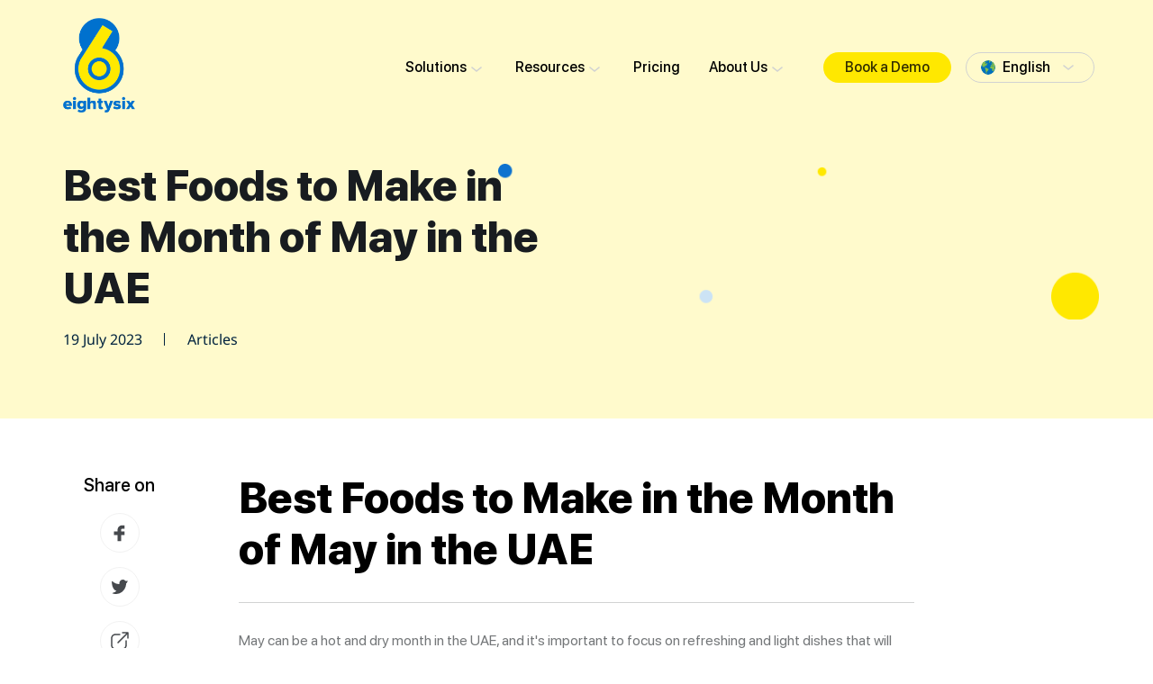

--- FILE ---
content_type: text/html; charset=UTF-8
request_url: https://eighty6.tech/best-foods-to-make-in-the-month-of-may-in-the-uae/
body_size: 18617
content:




























<!doctype html>
<html lang="en-US">
<head>
	<meta charset="UTF-8">
	<meta name="viewport" content="width=device-width, initial-scale=1">
	<meta http-equiv="X-UA-Compatible" content="ie=edge" />
	<link rel="profile" href="https://gmpg.org/xfn/11">

    <!-- Preload fonts css and js here -->
    <link rel="preload" href="https://eighty6.tech/wp-content/themes/eighty-six-new/assets/css/fonts.css" as="style">
    <link rel="preload" href="https://eighty6.tech/wp-content/themes/eighty-six-new/assets/css/plugins.css" as="style">
    <link rel="preload" href="https://eighty6.tech/wp-content/themes/eighty-six-new/assets/css/base.css" as="style">
    <link rel="preload" href="https://eighty6.tech/wp-content/themes/eighty-six-new/assets/css/custom.css" as="style">
    <link rel="preload" href="https://eighty6.tech/wp-content/themes/eighty-six-new/assets/js/jquery.min.js" as="script">

	<meta name='robots' content='index, follow, max-image-preview:large, max-snippet:-1, max-video-preview:-1' />

	<!-- This site is optimized with the Yoast SEO plugin v21.3 - https://yoast.com/wordpress/plugins/seo/ -->
	<title>Eighty6 | Best Foods to Make in the Month of May in the UAE</title>
	<meta name="description" content="By using local and seasonal ingredients and partnering with food procurement companies like Eighty6, you can create delicious and healthy meals that showcase the best of what the month has to offer." />
	<link rel="canonical" href="https://eighty6.tech/best-foods-to-make-in-the-month-of-may-in-the-uae/" />
	<meta property="og:locale" content="en_US" />
	<meta property="og:type" content="article" />
	<meta property="og:title" content="Eighty6 | Best Foods to Make in the Month of May in the UAE" />
	<meta property="og:description" content="By using local and seasonal ingredients and partnering with food procurement companies like Eighty6, you can create delicious and healthy meals that showcase the best of what the month has to offer." />
	<meta property="og:url" content="https://eighty6.tech/best-foods-to-make-in-the-month-of-may-in-the-uae/" />
	<meta property="og:site_name" content="Eighty6 Tech" />
	<meta property="article:published_time" content="2023-07-19T11:16:34+00:00" />
	<meta property="article:modified_time" content="2023-12-28T08:00:57+00:00" />
	<meta name="author" content="wp-eighty-six-admin" />
	<meta name="twitter:card" content="summary_large_image" />
	<meta name="twitter:image" content="https://eighty6.tech/wp-content/uploads/2023/07/11.svg" />
	<meta name="twitter:label1" content="Written by" />
	<meta name="twitter:data1" content="wp-eighty-six-admin" />
	<meta name="twitter:label2" content="Est. reading time" />
	<meta name="twitter:data2" content="3 minutes" />
	<script type="application/ld+json" class="yoast-schema-graph">{"@context":"https://schema.org","@graph":[{"@type":"WebPage","@id":"https://eighty6.tech/best-foods-to-make-in-the-month-of-may-in-the-uae/","url":"https://eighty6.tech/best-foods-to-make-in-the-month-of-may-in-the-uae/","name":"Eighty6 | Best Foods to Make in the Month of May in the UAE","isPartOf":{"@id":"https://eighty6.tech/#website"},"primaryImageOfPage":{"@id":"https://eighty6.tech/best-foods-to-make-in-the-month-of-may-in-the-uae/#primaryimage"},"image":{"@id":"https://eighty6.tech/best-foods-to-make-in-the-month-of-may-in-the-uae/#primaryimage"},"thumbnailUrl":"https://eighty6.tech/wp-content/uploads/2023/07/11.svg","datePublished":"2023-07-19T11:16:34+00:00","dateModified":"2023-12-28T08:00:57+00:00","author":{"@id":"https://eighty6.tech/#/schema/person/75ab91c8aec424a0b9d6270fc0d87bf3"},"description":"By using local and seasonal ingredients and partnering with food procurement companies like Eighty6, you can create delicious and healthy meals that showcase the best of what the month has to offer.","breadcrumb":{"@id":"https://eighty6.tech/best-foods-to-make-in-the-month-of-may-in-the-uae/#breadcrumb"},"inLanguage":"en-US","potentialAction":[{"@type":"ReadAction","target":["https://eighty6.tech/best-foods-to-make-in-the-month-of-may-in-the-uae/"]}]},{"@type":"ImageObject","inLanguage":"en-US","@id":"https://eighty6.tech/best-foods-to-make-in-the-month-of-may-in-the-uae/#primaryimage","url":"https://eighty6.tech/wp-content/uploads/2023/07/11.svg","contentUrl":"https://eighty6.tech/wp-content/uploads/2023/07/11.svg"},{"@type":"BreadcrumbList","@id":"https://eighty6.tech/best-foods-to-make-in-the-month-of-may-in-the-uae/#breadcrumb","itemListElement":[{"@type":"ListItem","position":1,"name":"Home","item":"https://eighty6.tech/"},{"@type":"ListItem","position":2,"name":"Discover Inspiring Stories at Eighty6","item":"https://eighty6.tech/our-stories/"},{"@type":"ListItem","position":3,"name":"Best Foods to Make in the Month of May in the UAE"}]},{"@type":"WebSite","@id":"https://eighty6.tech/#website","url":"https://eighty6.tech/","name":"Eighty6 Tech","description":"SaaS Enterprise Solution For Food Distributor Sales And Order Management. Elevate You Business Efficiency With Eighty6","potentialAction":[{"@type":"SearchAction","target":{"@type":"EntryPoint","urlTemplate":"https://eighty6.tech/?s={search_term_string}"},"query-input":"required name=search_term_string"}],"inLanguage":"en-US"},{"@type":"Person","@id":"https://eighty6.tech/#/schema/person/75ab91c8aec424a0b9d6270fc0d87bf3","name":"wp-eighty-six-admin","image":{"@type":"ImageObject","inLanguage":"en-US","@id":"https://eighty6.tech/#/schema/person/image/","url":"https://secure.gravatar.com/avatar/a422cdb7949f1518ab91ace10579198d?s=96&d=mm&r=g","contentUrl":"https://secure.gravatar.com/avatar/a422cdb7949f1518ab91ace10579198d?s=96&d=mm&r=g","caption":"wp-eighty-six-admin"},"sameAs":["http://eighty6.shop"],"url":"https://eighty6.tech/author/wp-eighty-six-admin/"}]}</script>
	<!-- / Yoast SEO plugin. -->


<link rel="alternate" type="application/rss+xml" title="Eighty6 Tech &raquo; Feed" href="https://eighty6.tech/feed/" />
<link rel="alternate" type="application/rss+xml" title="Eighty6 Tech &raquo; Comments Feed" href="https://eighty6.tech/comments/feed/" />
<link rel="alternate" type="application/rss+xml" title="Eighty6 Tech &raquo; Best Foods to Make in the Month of May in the UAE Comments Feed" href="https://eighty6.tech/best-foods-to-make-in-the-month-of-may-in-the-uae/feed/" />
<script>
window._wpemojiSettings = {"baseUrl":"https:\/\/s.w.org\/images\/core\/emoji\/14.0.0\/72x72\/","ext":".png","svgUrl":"https:\/\/s.w.org\/images\/core\/emoji\/14.0.0\/svg\/","svgExt":".svg","source":{"concatemoji":"https:\/\/eighty6.tech\/wp-includes\/js\/wp-emoji-release.min.js?ver=6.3.7"}};
/*! This file is auto-generated */
!function(i,n){var o,s,e;function c(e){try{var t={supportTests:e,timestamp:(new Date).valueOf()};sessionStorage.setItem(o,JSON.stringify(t))}catch(e){}}function p(e,t,n){e.clearRect(0,0,e.canvas.width,e.canvas.height),e.fillText(t,0,0);var t=new Uint32Array(e.getImageData(0,0,e.canvas.width,e.canvas.height).data),r=(e.clearRect(0,0,e.canvas.width,e.canvas.height),e.fillText(n,0,0),new Uint32Array(e.getImageData(0,0,e.canvas.width,e.canvas.height).data));return t.every(function(e,t){return e===r[t]})}function u(e,t,n){switch(t){case"flag":return n(e,"\ud83c\udff3\ufe0f\u200d\u26a7\ufe0f","\ud83c\udff3\ufe0f\u200b\u26a7\ufe0f")?!1:!n(e,"\ud83c\uddfa\ud83c\uddf3","\ud83c\uddfa\u200b\ud83c\uddf3")&&!n(e,"\ud83c\udff4\udb40\udc67\udb40\udc62\udb40\udc65\udb40\udc6e\udb40\udc67\udb40\udc7f","\ud83c\udff4\u200b\udb40\udc67\u200b\udb40\udc62\u200b\udb40\udc65\u200b\udb40\udc6e\u200b\udb40\udc67\u200b\udb40\udc7f");case"emoji":return!n(e,"\ud83e\udef1\ud83c\udffb\u200d\ud83e\udef2\ud83c\udfff","\ud83e\udef1\ud83c\udffb\u200b\ud83e\udef2\ud83c\udfff")}return!1}function f(e,t,n){var r="undefined"!=typeof WorkerGlobalScope&&self instanceof WorkerGlobalScope?new OffscreenCanvas(300,150):i.createElement("canvas"),a=r.getContext("2d",{willReadFrequently:!0}),o=(a.textBaseline="top",a.font="600 32px Arial",{});return e.forEach(function(e){o[e]=t(a,e,n)}),o}function t(e){var t=i.createElement("script");t.src=e,t.defer=!0,i.head.appendChild(t)}"undefined"!=typeof Promise&&(o="wpEmojiSettingsSupports",s=["flag","emoji"],n.supports={everything:!0,everythingExceptFlag:!0},e=new Promise(function(e){i.addEventListener("DOMContentLoaded",e,{once:!0})}),new Promise(function(t){var n=function(){try{var e=JSON.parse(sessionStorage.getItem(o));if("object"==typeof e&&"number"==typeof e.timestamp&&(new Date).valueOf()<e.timestamp+604800&&"object"==typeof e.supportTests)return e.supportTests}catch(e){}return null}();if(!n){if("undefined"!=typeof Worker&&"undefined"!=typeof OffscreenCanvas&&"undefined"!=typeof URL&&URL.createObjectURL&&"undefined"!=typeof Blob)try{var e="postMessage("+f.toString()+"("+[JSON.stringify(s),u.toString(),p.toString()].join(",")+"));",r=new Blob([e],{type:"text/javascript"}),a=new Worker(URL.createObjectURL(r),{name:"wpTestEmojiSupports"});return void(a.onmessage=function(e){c(n=e.data),a.terminate(),t(n)})}catch(e){}c(n=f(s,u,p))}t(n)}).then(function(e){for(var t in e)n.supports[t]=e[t],n.supports.everything=n.supports.everything&&n.supports[t],"flag"!==t&&(n.supports.everythingExceptFlag=n.supports.everythingExceptFlag&&n.supports[t]);n.supports.everythingExceptFlag=n.supports.everythingExceptFlag&&!n.supports.flag,n.DOMReady=!1,n.readyCallback=function(){n.DOMReady=!0}}).then(function(){return e}).then(function(){var e;n.supports.everything||(n.readyCallback(),(e=n.source||{}).concatemoji?t(e.concatemoji):e.wpemoji&&e.twemoji&&(t(e.twemoji),t(e.wpemoji)))}))}((window,document),window._wpemojiSettings);
</script>
<style>
img.wp-smiley,
img.emoji {
	display: inline !important;
	border: none !important;
	box-shadow: none !important;
	height: 1em !important;
	width: 1em !important;
	margin: 0 0.07em !important;
	vertical-align: -0.1em !important;
	background: none !important;
	padding: 0 !important;
}
</style>
	<link rel='stylesheet' id='wp-block-library-css' href='https://eighty6.tech/wp-includes/css/dist/block-library/style.min.css?ver=6.3.7' media='all' />
<style id='classic-theme-styles-inline-css'>
/*! This file is auto-generated */
.wp-block-button__link{color:#fff;background-color:#32373c;border-radius:9999px;box-shadow:none;text-decoration:none;padding:calc(.667em + 2px) calc(1.333em + 2px);font-size:1.125em}.wp-block-file__button{background:#32373c;color:#fff;text-decoration:none}
</style>
<style id='global-styles-inline-css'>
body{--wp--preset--color--black: #000000;--wp--preset--color--cyan-bluish-gray: #abb8c3;--wp--preset--color--white: #ffffff;--wp--preset--color--pale-pink: #f78da7;--wp--preset--color--vivid-red: #cf2e2e;--wp--preset--color--luminous-vivid-orange: #ff6900;--wp--preset--color--luminous-vivid-amber: #fcb900;--wp--preset--color--light-green-cyan: #7bdcb5;--wp--preset--color--vivid-green-cyan: #00d084;--wp--preset--color--pale-cyan-blue: #8ed1fc;--wp--preset--color--vivid-cyan-blue: #0693e3;--wp--preset--color--vivid-purple: #9b51e0;--wp--preset--gradient--vivid-cyan-blue-to-vivid-purple: linear-gradient(135deg,rgba(6,147,227,1) 0%,rgb(155,81,224) 100%);--wp--preset--gradient--light-green-cyan-to-vivid-green-cyan: linear-gradient(135deg,rgb(122,220,180) 0%,rgb(0,208,130) 100%);--wp--preset--gradient--luminous-vivid-amber-to-luminous-vivid-orange: linear-gradient(135deg,rgba(252,185,0,1) 0%,rgba(255,105,0,1) 100%);--wp--preset--gradient--luminous-vivid-orange-to-vivid-red: linear-gradient(135deg,rgba(255,105,0,1) 0%,rgb(207,46,46) 100%);--wp--preset--gradient--very-light-gray-to-cyan-bluish-gray: linear-gradient(135deg,rgb(238,238,238) 0%,rgb(169,184,195) 100%);--wp--preset--gradient--cool-to-warm-spectrum: linear-gradient(135deg,rgb(74,234,220) 0%,rgb(151,120,209) 20%,rgb(207,42,186) 40%,rgb(238,44,130) 60%,rgb(251,105,98) 80%,rgb(254,248,76) 100%);--wp--preset--gradient--blush-light-purple: linear-gradient(135deg,rgb(255,206,236) 0%,rgb(152,150,240) 100%);--wp--preset--gradient--blush-bordeaux: linear-gradient(135deg,rgb(254,205,165) 0%,rgb(254,45,45) 50%,rgb(107,0,62) 100%);--wp--preset--gradient--luminous-dusk: linear-gradient(135deg,rgb(255,203,112) 0%,rgb(199,81,192) 50%,rgb(65,88,208) 100%);--wp--preset--gradient--pale-ocean: linear-gradient(135deg,rgb(255,245,203) 0%,rgb(182,227,212) 50%,rgb(51,167,181) 100%);--wp--preset--gradient--electric-grass: linear-gradient(135deg,rgb(202,248,128) 0%,rgb(113,206,126) 100%);--wp--preset--gradient--midnight: linear-gradient(135deg,rgb(2,3,129) 0%,rgb(40,116,252) 100%);--wp--preset--font-size--small: 13px;--wp--preset--font-size--medium: 20px;--wp--preset--font-size--large: 36px;--wp--preset--font-size--x-large: 42px;--wp--preset--spacing--20: 0.44rem;--wp--preset--spacing--30: 0.67rem;--wp--preset--spacing--40: 1rem;--wp--preset--spacing--50: 1.5rem;--wp--preset--spacing--60: 2.25rem;--wp--preset--spacing--70: 3.38rem;--wp--preset--spacing--80: 5.06rem;--wp--preset--shadow--natural: 6px 6px 9px rgba(0, 0, 0, 0.2);--wp--preset--shadow--deep: 12px 12px 50px rgba(0, 0, 0, 0.4);--wp--preset--shadow--sharp: 6px 6px 0px rgba(0, 0, 0, 0.2);--wp--preset--shadow--outlined: 6px 6px 0px -3px rgba(255, 255, 255, 1), 6px 6px rgba(0, 0, 0, 1);--wp--preset--shadow--crisp: 6px 6px 0px rgba(0, 0, 0, 1);}:where(.is-layout-flex){gap: 0.5em;}:where(.is-layout-grid){gap: 0.5em;}body .is-layout-flow > .alignleft{float: left;margin-inline-start: 0;margin-inline-end: 2em;}body .is-layout-flow > .alignright{float: right;margin-inline-start: 2em;margin-inline-end: 0;}body .is-layout-flow > .aligncenter{margin-left: auto !important;margin-right: auto !important;}body .is-layout-constrained > .alignleft{float: left;margin-inline-start: 0;margin-inline-end: 2em;}body .is-layout-constrained > .alignright{float: right;margin-inline-start: 2em;margin-inline-end: 0;}body .is-layout-constrained > .aligncenter{margin-left: auto !important;margin-right: auto !important;}body .is-layout-constrained > :where(:not(.alignleft):not(.alignright):not(.alignfull)){max-width: var(--wp--style--global--content-size);margin-left: auto !important;margin-right: auto !important;}body .is-layout-constrained > .alignwide{max-width: var(--wp--style--global--wide-size);}body .is-layout-flex{display: flex;}body .is-layout-flex{flex-wrap: wrap;align-items: center;}body .is-layout-flex > *{margin: 0;}body .is-layout-grid{display: grid;}body .is-layout-grid > *{margin: 0;}:where(.wp-block-columns.is-layout-flex){gap: 2em;}:where(.wp-block-columns.is-layout-grid){gap: 2em;}:where(.wp-block-post-template.is-layout-flex){gap: 1.25em;}:where(.wp-block-post-template.is-layout-grid){gap: 1.25em;}.has-black-color{color: var(--wp--preset--color--black) !important;}.has-cyan-bluish-gray-color{color: var(--wp--preset--color--cyan-bluish-gray) !important;}.has-white-color{color: var(--wp--preset--color--white) !important;}.has-pale-pink-color{color: var(--wp--preset--color--pale-pink) !important;}.has-vivid-red-color{color: var(--wp--preset--color--vivid-red) !important;}.has-luminous-vivid-orange-color{color: var(--wp--preset--color--luminous-vivid-orange) !important;}.has-luminous-vivid-amber-color{color: var(--wp--preset--color--luminous-vivid-amber) !important;}.has-light-green-cyan-color{color: var(--wp--preset--color--light-green-cyan) !important;}.has-vivid-green-cyan-color{color: var(--wp--preset--color--vivid-green-cyan) !important;}.has-pale-cyan-blue-color{color: var(--wp--preset--color--pale-cyan-blue) !important;}.has-vivid-cyan-blue-color{color: var(--wp--preset--color--vivid-cyan-blue) !important;}.has-vivid-purple-color{color: var(--wp--preset--color--vivid-purple) !important;}.has-black-background-color{background-color: var(--wp--preset--color--black) !important;}.has-cyan-bluish-gray-background-color{background-color: var(--wp--preset--color--cyan-bluish-gray) !important;}.has-white-background-color{background-color: var(--wp--preset--color--white) !important;}.has-pale-pink-background-color{background-color: var(--wp--preset--color--pale-pink) !important;}.has-vivid-red-background-color{background-color: var(--wp--preset--color--vivid-red) !important;}.has-luminous-vivid-orange-background-color{background-color: var(--wp--preset--color--luminous-vivid-orange) !important;}.has-luminous-vivid-amber-background-color{background-color: var(--wp--preset--color--luminous-vivid-amber) !important;}.has-light-green-cyan-background-color{background-color: var(--wp--preset--color--light-green-cyan) !important;}.has-vivid-green-cyan-background-color{background-color: var(--wp--preset--color--vivid-green-cyan) !important;}.has-pale-cyan-blue-background-color{background-color: var(--wp--preset--color--pale-cyan-blue) !important;}.has-vivid-cyan-blue-background-color{background-color: var(--wp--preset--color--vivid-cyan-blue) !important;}.has-vivid-purple-background-color{background-color: var(--wp--preset--color--vivid-purple) !important;}.has-black-border-color{border-color: var(--wp--preset--color--black) !important;}.has-cyan-bluish-gray-border-color{border-color: var(--wp--preset--color--cyan-bluish-gray) !important;}.has-white-border-color{border-color: var(--wp--preset--color--white) !important;}.has-pale-pink-border-color{border-color: var(--wp--preset--color--pale-pink) !important;}.has-vivid-red-border-color{border-color: var(--wp--preset--color--vivid-red) !important;}.has-luminous-vivid-orange-border-color{border-color: var(--wp--preset--color--luminous-vivid-orange) !important;}.has-luminous-vivid-amber-border-color{border-color: var(--wp--preset--color--luminous-vivid-amber) !important;}.has-light-green-cyan-border-color{border-color: var(--wp--preset--color--light-green-cyan) !important;}.has-vivid-green-cyan-border-color{border-color: var(--wp--preset--color--vivid-green-cyan) !important;}.has-pale-cyan-blue-border-color{border-color: var(--wp--preset--color--pale-cyan-blue) !important;}.has-vivid-cyan-blue-border-color{border-color: var(--wp--preset--color--vivid-cyan-blue) !important;}.has-vivid-purple-border-color{border-color: var(--wp--preset--color--vivid-purple) !important;}.has-vivid-cyan-blue-to-vivid-purple-gradient-background{background: var(--wp--preset--gradient--vivid-cyan-blue-to-vivid-purple) !important;}.has-light-green-cyan-to-vivid-green-cyan-gradient-background{background: var(--wp--preset--gradient--light-green-cyan-to-vivid-green-cyan) !important;}.has-luminous-vivid-amber-to-luminous-vivid-orange-gradient-background{background: var(--wp--preset--gradient--luminous-vivid-amber-to-luminous-vivid-orange) !important;}.has-luminous-vivid-orange-to-vivid-red-gradient-background{background: var(--wp--preset--gradient--luminous-vivid-orange-to-vivid-red) !important;}.has-very-light-gray-to-cyan-bluish-gray-gradient-background{background: var(--wp--preset--gradient--very-light-gray-to-cyan-bluish-gray) !important;}.has-cool-to-warm-spectrum-gradient-background{background: var(--wp--preset--gradient--cool-to-warm-spectrum) !important;}.has-blush-light-purple-gradient-background{background: var(--wp--preset--gradient--blush-light-purple) !important;}.has-blush-bordeaux-gradient-background{background: var(--wp--preset--gradient--blush-bordeaux) !important;}.has-luminous-dusk-gradient-background{background: var(--wp--preset--gradient--luminous-dusk) !important;}.has-pale-ocean-gradient-background{background: var(--wp--preset--gradient--pale-ocean) !important;}.has-electric-grass-gradient-background{background: var(--wp--preset--gradient--electric-grass) !important;}.has-midnight-gradient-background{background: var(--wp--preset--gradient--midnight) !important;}.has-small-font-size{font-size: var(--wp--preset--font-size--small) !important;}.has-medium-font-size{font-size: var(--wp--preset--font-size--medium) !important;}.has-large-font-size{font-size: var(--wp--preset--font-size--large) !important;}.has-x-large-font-size{font-size: var(--wp--preset--font-size--x-large) !important;}
.wp-block-navigation a:where(:not(.wp-element-button)){color: inherit;}
:where(.wp-block-post-template.is-layout-flex){gap: 1.25em;}:where(.wp-block-post-template.is-layout-grid){gap: 1.25em;}
:where(.wp-block-columns.is-layout-flex){gap: 2em;}:where(.wp-block-columns.is-layout-grid){gap: 2em;}
.wp-block-pullquote{font-size: 1.5em;line-height: 1.6;}
</style>
<link rel='stylesheet' id='contact-form-7-css' href='https://eighty6.tech/wp-content/plugins/contact-form-7/includes/css/styles.css?ver=5.8.1' media='all' />
<link rel='stylesheet' id='dscf7-math-captcha-style-css' href='https://eighty6.tech/wp-content/plugins/ds-cf7-math-captcha/assets/css/style.css?ver=6.3.7' media='1' />
<link rel='stylesheet' id='eighty-six-style-css' href='https://eighty6.tech/wp-content/themes/eighty-six-new/style.css?ver=1.0.0' media='all' />
<link rel='stylesheet' id='eighty-six-fonts-css' href='https://eighty6.tech/wp-content/themes/eighty-six-new/assets/css/fonts.css?ver=1.0.0' media='all' />
<link rel='stylesheet' id='eighty-six-plugins-css' href='https://eighty6.tech/wp-content/themes/eighty-six-new/assets/css/plugins.css?ver=1.0.0' media='all' />
<link rel='stylesheet' id='eighty-six-base-css' href='https://eighty6.tech/wp-content/themes/eighty-six-new/assets/css/base.css?ver=1.0.0' media='all' />
<link rel='stylesheet' id='eighty-six-custom-css' href='https://eighty6.tech/wp-content/themes/eighty-six-new/assets/css/custom.css?ver=1.0.0' media='all' />
<link rel='stylesheet' id='eighty-six-custom-dev-css' href='https://eighty6.tech/wp-content/themes/eighty-six-new/assets/css/custom-dev.css?ver=1.0.0' media='all' />
<script src='https://eighty6.tech/wp-includes/js/jquery/jquery.min.js?ver=3.7.0' id='jquery-core-js'></script>
<script src='https://eighty6.tech/wp-includes/js/jquery/jquery-migrate.min.js?ver=3.4.1' id='jquery-migrate-js'></script>
<script src='https://eighty6.tech/wp-content/themes/eighty-six-new/assets/js/jquery.min.js?ver=1768714169' id='jquery-min-js-js'></script>
<script src='https://eighty6.tech/wp-content/themes/eighty-six-new/assets/js/jquery.validate.min.js?ver=1768714169' id='jquery-valid-min-js'></script>
<script id='form-validation-js-extra'>
var ajaxadmin = {"ajaxurl":"https:\/\/eighty6.tech\/wp-admin\/admin-ajax.php"};
</script>
<script src='https://eighty6.tech/wp-content/themes/eighty-six-new/assets/js/form-validation.js?ver=1768714169' id='form-validation-js'></script>
<link rel="https://api.w.org/" href="https://eighty6.tech/wp-json/" /><link rel="alternate" type="application/json" href="https://eighty6.tech/wp-json/wp/v2/posts/789" /><link rel="EditURI" type="application/rsd+xml" title="RSD" href="https://eighty6.tech/xmlrpc.php?rsd" />
<meta name="generator" content="WordPress 6.3.7" />
<link rel='shortlink' href='https://eighty6.tech/?p=789' />
<link rel="alternate" type="application/json+oembed" href="https://eighty6.tech/wp-json/oembed/1.0/embed?url=https%3A%2F%2Feighty6.tech%2Fbest-foods-to-make-in-the-month-of-may-in-the-uae%2F" />
<link rel="alternate" type="text/xml+oembed" href="https://eighty6.tech/wp-json/oembed/1.0/embed?url=https%3A%2F%2Feighty6.tech%2Fbest-foods-to-make-in-the-month-of-may-in-the-uae%2F&#038;format=xml" />
<link rel="pingback" href="https://eighty6.tech/xmlrpc.php"><link rel="icon" href="https://eighty6.tech/wp-content/uploads/2023/07/favicon.png" sizes="32x32" />
<link rel="icon" href="https://eighty6.tech/wp-content/uploads/2023/07/favicon.png" sizes="192x192" />
<link rel="apple-touch-icon" href="https://eighty6.tech/wp-content/uploads/2023/07/favicon.png" />
<meta name="msapplication-TileImage" content="https://eighty6.tech/wp-content/uploads/2023/07/favicon.png" />
		<style id="wp-custom-css">
			.software-solution__from button {
    margin-bottom: 20px;
}
.software-solution__from input.wpcf7-form-control.wpcf7-text.wpcf7-validates-as-required {
	max-width: 100%;
}

.book-a-demo-form-captcha p.dscf7captcha {
    text-align: inherit !important;
}
.book-a-demo-form-captcha input.wpcf7-form-control {
    font-family: "SF Pro Display", "sans-serif";
    font-size: 20px;
    line-height: 1.3;
    color: #000;
    border: none;
    outline: none;
    padding: 0 0 9px 0;
    border-bottom: 1px solid #000;
    width: 100%;
    background-color: transparent;
    margin: 15px 0;
}

.book-a-demo-form-captcha input.wpcf7-form-control::placeholder {
    color: #A1A6AB;
}		</style>
			
    <!-- Google tag (gtag.js) --> <script async src="https://www.googletagmanager.com/gtag/js?id=G-9BC7FJYMYT"></script> <script> window.dataLayer = window.dataLayer || []; function gtag(){dataLayer.push(arguments);} gtag('js', new Date()); gtag('config', 'G-9BC7FJYMYT'); </script>
	
	<!-- Google Tag Manager -->
	<script>(function(w,d,s,l,i){w[l]=w[l]||[];w[l].push({'gtm.start':
	new Date().getTime(),event:'gtm.js'});var f=d.getElementsByTagName(s)[0],
	j=d.createElement(s),dl=l!='dataLayer'?'&l='+l:'';j.async=true;j.src=
	'https://www.googletagmanager.com/gtm.js?id='+i+dl;f.parentNode.insertBefore(j,f);
	})(window,document,'script','dataLayer','GTM-T645RQTJ');</script>
	<!-- End Google Tag Manager -->

</head>

<body data-rsssl=1 class="post-template-default single single-post postid-789 single-format-standard no-sidebar">
	<!-- Google Tag Manager (noscript) -->
	<noscript><iframe src="https://www.googletagmanager.com/ns.html?id=GTM-T645RQTJ"
	height="0" width="0" style="display:none;visibility:hidden"></iframe></noscript>
	<!-- End Google Tag Manager (noscript) -->


<!-- Header start -->
    <header class="header js-header">
        <div class="js-header-wrapper">
            <div class="header__container">
                <div class="header__row">
                    <div class="header__logo-wrapper">
                                                    <a href="https://eighty6.tech/" class="header__logo">
                                <img src="https://eighty6.tech/wp-content/uploads/2023/07/logo.png" width="80" height="105" class="img" alt="eighty6" />
                            </a>
                            
                        <div class="hamburger js-hamburger-menu u-d-flex u-d-lg-none">
                            <span class="hamburger__icon"></span>
                            <span class="hamburger__icon"></span>
                            <span class="hamburger__icon"></span>
                        </div>
                    </div>
                    <div class="header__nav js-navbar">
                        <div class="header__nav-close js-navbar-close u-d-flex u-d-lg-none">
                            <span class="header__nav-close-line"></span>
                            <span class="header__nav-close-line"></span>
                        </div>
                        <nav class="nav">

                            <div class="menu-header-navigation-block">
                                <ul id="menu-header-navigation-menu" class="nav__list list-nostyle list-inline"><li class="nav__has-dropdown"><a href='#'>Solutions</a><span class="icon icon-arrow-down"><img src="https://eighty6.tech/wp-content/themes/eighty-six-new/assets/images/icon-chevron-down.svg" class="img" alt=" " /></span>
<ul class="nav__dropdown-menu list-nostyle">
<li><a target='' href='https://eighty6.tech/order-management/'>Order Management</a></li>
<li><a target='' href='https://eighty6.tech/sales-enablement/'>Sales Enablement</a></li>
<li><a target='' href='https://eighty6.tech/marketing-and-advertising/'>Marketing and Advertising</a></li>
<li><a target='' href='https://eighty6.tech/integration/'>Integration</a></li>
</ul>
</li>
<li class="nav__has-dropdown"><a href='#'>Resources</a><span class="icon icon-arrow-down"><img src="https://eighty6.tech/wp-content/themes/eighty-six-new/assets/images/icon-chevron-down.svg" class="img" alt=" " /></span>
<ul class="nav__dropdown-menu list-nostyle">
<li><a target='' href='https://eighty6.tech/suppliers/'>Suppliers</a></li>
<li><a target='' href='https://eighty6.tech/our-stories/'>Stories</a></li>
</ul>
</li>
<li><a target='' href='https://eighty6.tech/pricing/'>Pricing</a></li>
<li class="nav__has-dropdown"><a href='https://eighty6.tech/about-us/'>About Us</a><span class="icon icon-arrow-down"><img src="https://eighty6.tech/wp-content/themes/eighty-six-new/assets/images/icon-chevron-down.svg" class="img" alt=" " /></span>
<ul class="nav__dropdown-menu list-nostyle">
<li><a target='' href='https://eighty6.tech/videos/'>Videos</a></li>
</ul>
</li>
</ul>                            </div>

                            <div class="btn-group btn-group--lg-inline">

                                                                    <a data-fancybox href="#bookADemoBox" class="btn btn--sm pop-up-btn">Book a Demo</a>

                                
                                    <div class="disclosure">
                                        <button class="disclosure__btn" id="js-language-btn">
                                            <span class="disclosure__flag">
                                                <!-- <img src="[data-uri]" alt="English" width="16" height="11" style="width: 16px; height: 11px;" /> -->
                                               	 <img src="https://eighty6.tech/wp-content/themes/eighty-six-new/assets/images/globe.svg"class="img" alt="" />
                                            </span>English 
                                            <span class="icon icon-arrow-down"><img src="https://eighty6.tech/wp-content/themes/eighty-six-new/assets/images/icon-chevron-down.svg" class="img" alt="" /></span>
                                        </button>
                                        <div class="disclosure__list-wrapper" id="js-language-list">
                                            <ul class="disclosure__list list-nostyle">
                                                                                                    
													<li>
														<a href="https://eighty6.tech/best-foods-to-make-in-the-month-of-may-in-the-uae/">
															<span class="disclosure__flag">
																																<img src="https://eighty6.tech/wp-content/themes/eighty-six-new/assets/images/globe.svg" class="img" alt=""./>
																   
															</span>
															English														</a>
													</li>
                                                    
                                                                                                    
													<li>
														<a href="https://eighty6.tech/ar/%d8%a8%d9%8a%d8%aa/">
															<span class="disclosure__flag">
																																<img src="https://eighty6.tech/wp-content/themes/eighty-six-new/assets/images/globe.svg"class="img" alt="" />
																   
															</span>
															العربية														</a>
													</li>
                                                    
                                                    
                                            </ul>
                                        </div>
                                    </div> 
                                    

                                <!--     
                                    <a href="#bookADemoBox" class="btn btn--sm scrollTo pop-up-btn">Book a Demo</a>
                                    -->
                            </div>

                        </nav>
                    </div>
                    <div class="nav-bg js-navbar-bg"></div>
                </div>
            </div>
        </div>
    </header>
	
	<div id="bookADemoBox" style="display: none;" class="popup-book-a-demo">
        <div class="popup-book-a-demo__wrap">
                            <h2>Help us to understand what you need.</h2>
            
<div class="wpcf7 no-js" id="wpcf7-f1644-o1" lang="en-US" dir="ltr">
<div class="screen-reader-response"><p role="status" aria-live="polite" aria-atomic="true"></p> <ul></ul></div>
<form action="/best-foods-to-make-in-the-month-of-may-in-the-uae/#wpcf7-f1644-o1" method="post" class="wpcf7-form init" aria-label="Contact form" novalidate="novalidate" data-status="init">
<div style="display: none;">
<input type="hidden" name="_wpcf7" value="1644" />
<input type="hidden" name="_wpcf7_version" value="5.8.1" />
<input type="hidden" name="_wpcf7_locale" value="en_US" />
<input type="hidden" name="_wpcf7_unit_tag" value="wpcf7-f1644-o1" />
<input type="hidden" name="_wpcf7_container_post" value="0" />
<input type="hidden" name="_wpcf7_posted_data_hash" value="" />
</div>
<div class="c-form-row">
    <div class="c-form-group half">
        <span class="wpcf7-form-control-wrap" data-name="first-name"><input size="40" class="wpcf7-form-control wpcf7-text wpcf7-validates-as-required c-form-control" aria-required="true" aria-invalid="false" placeholder="First Name" value="" type="text" name="first-name" /></span>       
    </div>
    <div class="c-form-group half">
        <span class="wpcf7-form-control-wrap" data-name="last-name"><input size="40" class="wpcf7-form-control wpcf7-text wpcf7-validates-as-required c-form-control" aria-required="true" aria-invalid="false" placeholder="Last Name" value="" type="text" name="last-name" /></span>     
    </div>
    <div class="c-form-group">
        <span class="wpcf7-form-control-wrap" data-name="email"><input size="40" class="wpcf7-form-control wpcf7-email wpcf7-validates-as-required wpcf7-text wpcf7-validates-as-email c-form-control" aria-required="true" aria-invalid="false" placeholder="Email" value="" type="email" name="email" /></span>
    </div>
    <div class="c-form-group">
       <span class="wpcf7-form-control-wrap" data-name="phone-number"><input size="40" class="wpcf7-form-control wpcf7-tel wpcf7-validates-as-required wpcf7-text wpcf7-validates-as-tel c-form-control" aria-required="true" aria-invalid="false" placeholder="Phone Number" value="" type="tel" name="phone-number" /></span>   
    </div>
    <div class="c-form-group">
        <span class="wpcf7-form-control-wrap" data-name="company-name"><input size="40" class="wpcf7-form-control wpcf7-text wpcf7-validates-as-required c-form-control" aria-required="true" aria-invalid="false" placeholder="Company Name" value="" type="text" name="company-name" /></span>  
    </div>
    <div class="c-form-group">
        <span class="wpcf7-form-control-wrap" data-name="state"><select class="wpcf7-form-control wpcf7-select wpcf7-validates-as-required c-form-control" aria-required="true" aria-invalid="false" name="state"><option value="">Please Select Country</option><option value="Afghanistan">Afghanistan</option><option value="Albania">Albania</option><option value="Algeria">Algeria</option><option value="Andorra">Andorra</option><option value="Angola">Angola</option><option value="AntiguaAndBarbuda">AntiguaAndBarbuda</option><option value="AntiguaandBarbuda">AntiguaandBarbuda</option><option value="Argentina">Argentina</option><option value="Armenia">Armenia</option><option value="Australia">Australia</option><option value="Austria">Austria</option><option value="Azerbaijan">Azerbaijan</option><option value="Bahamas">Bahamas</option><option value="Bahrain">Bahrain</option><option value="Bangladesh">Bangladesh</option><option value="Barbados">Barbados</option><option value="Belarus">Belarus</option><option value="Belgium">Belgium</option><option value="Belize">Belize</option><option value="Benin">Benin</option><option value="Bhutan">Bhutan</option><option value="Bolivia">Bolivia</option><option value="BosniaAndHerzegovina">BosniaAndHerzegovina</option><option value="BosniaandHerzegovina">BosniaandHerzegovina</option><option value="Botswana">Botswana</option><option value="Brazil">Brazil</option><option value="Brunei">Brunei</option><option value="Bulgaria">Bulgaria</option><option value="BurkinaFaso">BurkinaFaso</option><option value="Burundi">Burundi</option><option value="CaboVerde">CaboVerde</option><option value="Cambodia">Cambodia</option><option value="Cameroon">Cameroon</option><option value="Canada">Canada</option><option value="CentralAfricanRepublic">CentralAfricanRepublic</option><option value="Chad">Chad</option><option value="Chile">Chile</option><option value="China">China</option><option value="Colombia">Colombia</option><option value="Comoros">Comoros</option><option value="CongoBrazzaville">CongoBrazzaville</option><option value="Congo(Brazzaville)">Congo(Brazzaville)</option><option value="CongoKinshasa">CongoKinshasa</option><option value="Congo(Kinshasa)">Congo(Kinshasa)</option><option value="CostaRica">CostaRica</option><option value="Croatia">Croatia</option><option value="Curacao">Curacao</option><option value="Cuba">Cuba</option><option value="Cyprus">Cyprus</option><option value="CzechRepublic">CzechRepublic</option><option value="Denmark">Denmark</option><option value="Djibouti">Djibouti</option><option value="Dominica">Dominica</option><option value="DominicanRepublic">DominicanRepublic</option><option value="Ecuador">Ecuador</option><option value="Egypt">Egypt</option><option value="ElSalvador">ElSalvador</option><option value="EquatorialGuinea">EquatorialGuinea</option><option value="Eritrea">Eritrea</option><option value="Estonia">Estonia</option><option value="Eswatini">Eswatini</option><option value="Ethiopia">Ethiopia</option><option value="Fiji">Fiji</option><option value="Finland">Finland</option><option value="France">France</option><option value="Gabon">Gabon</option><option value="Gambia">Gambia</option><option value="Georgia">Georgia</option><option value="Germany">Germany</option><option value="Ghana">Ghana</option><option value="Greece">Greece</option><option value="Grenada">Grenada</option><option value="Guatemala">Guatemala</option><option value="Guinea">Guinea</option><option value="GuineaBissau">GuineaBissau</option><option value="Guinea-Bissau">Guinea-Bissau</option><option value="Guyana">Guyana</option><option value="Haiti">Haiti</option><option value="Honduras">Honduras</option><option value="Hungary">Hungary</option><option value="Iceland">Iceland</option><option value="India">India</option><option value="Indonesia">Indonesia</option><option value="Iran">Iran</option><option value="Iraq">Iraq</option><option value="Ireland">Ireland</option><option value="Israel">Israel</option><option value="Italy">Italy</option><option value="IvoryCoast">IvoryCoast</option><option value="Jamaica">Jamaica</option><option value="Japan">Japan</option><option value="Jordan">Jordan</option><option value="Kazakhstan">Kazakhstan</option><option value="Kenya">Kenya</option><option value="Kiribati">Kiribati</option><option value="Kuwait">Kuwait</option><option value="Kyrgyzstan">Kyrgyzstan</option><option value="Laos">Laos</option><option value="Latvia">Latvia</option><option value="Lebanon">Lebanon</option><option value="Lesotho">Lesotho</option><option value="Liberia">Liberia</option><option value="Libya">Libya</option><option value="Liechtenstein">Liechtenstein</option><option value="Lithuania">Lithuania</option><option value="Luxembourg">Luxembourg</option><option value="Madagascar">Madagascar</option><option value="Malawi">Malawi</option><option value="Malaysia">Malaysia</option><option value="Maldives">Maldives</option><option value="Mali">Mali</option><option value="Malta">Malta</option><option value="MarshallIslands">MarshallIslands</option><option value="Mauritania">Mauritania</option><option value="Mauritius">Mauritius</option><option value="Mexico">Mexico</option><option value="Micronesia">Micronesia</option><option value="Moldova">Moldova</option><option value="Monaco">Monaco</option><option value="Mongolia">Mongolia</option><option value="Montenegro">Montenegro</option><option value="Morocco">Morocco</option><option value="Mozambique">Mozambique</option><option value="Myanmar">Myanmar</option><option value="Namibia">Namibia</option><option value="Nauru">Nauru</option><option value="Nepal">Nepal</option><option value="Netherlands">Netherlands</option><option value="NewZealand">NewZealand</option><option value="Nicaragua">Nicaragua</option><option value="Niger">Niger</option><option value="Nigeria">Nigeria</option><option value="NorthKorea">NorthKorea</option><option value="NorthMacedonia">NorthMacedonia</option><option value="Norway">Norway</option><option value="Oman">Oman</option><option value="Pakistan">Pakistan</option><option value="Palau">Palau</option><option value="Palestine">Palestine</option><option value="Panama">Panama</option><option value="PapuaNewGuinea">PapuaNewGuinea</option><option value="Paraguay">Paraguay</option><option value="Peru">Peru</option><option value="Philippines">Philippines</option><option value="Poland">Poland</option><option value="Portugal">Portugal</option><option value="Qatar">Qatar</option><option value="Romania">Romania</option><option value="Russia">Russia</option><option value="Rwanda">Rwanda</option><option value="SaintKittsAndNevis">SaintKittsAndNevis</option><option value="SaintKittsandNevis">SaintKittsandNevis</option><option value="SaintLucia">SaintLucia</option><option value="SaintVincentAndTheGrenadines">SaintVincentAndTheGrenadines</option><option value="SaintVincentandtheGrenadines">SaintVincentandtheGrenadines</option><option value="Samoa">Samoa</option><option value="SanMarino">SanMarino</option><option value="SaoTomeAndPrincipe">SaoTomeAndPrincipe</option><option value="SaoTomeandPrincipe">SaoTomeandPrincipe</option><option value="SaudiArabia">SaudiArabia</option><option value="Senegal">Senegal</option><option value="Serbia">Serbia</option><option value="Seychelles">Seychelles</option><option value="SierraLeone">SierraLeone</option><option value="Singapore">Singapore</option><option value="Slovakia">Slovakia</option><option value="Slovenia">Slovenia</option><option value="SolomonIslands">SolomonIslands</option><option value="Somalia">Somalia</option><option value="SouthAfrica">SouthAfrica</option><option value="SouthKorea">SouthKorea</option><option value="SouthSudan">SouthSudan</option><option value="Spain">Spain</option><option value="SriLanka">SriLanka</option><option value="Sudan">Sudan</option><option value="Suriname">Suriname</option><option value="Sweden">Sweden</option><option value="Switzerland">Switzerland</option><option value="Syria">Syria</option><option value="Taiwan">Taiwan</option><option value="Tajikistan">Tajikistan</option><option value="Tanzania">Tanzania</option><option value="Thailand">Thailand</option><option value="TimorLeste">TimorLeste</option><option value="Timor-Leste">Timor-Leste</option><option value="Togo">Togo</option><option value="Tonga">Tonga</option><option value="TrinidadAndTobago">TrinidadAndTobago</option><option value="TrinidadandTobago">TrinidadandTobago</option><option value="Tunisia">Tunisia</option><option value="Turkey">Turkey</option><option value="Turkmenistan">Turkmenistan</option><option value="Tuvalu">Tuvalu</option><option value="Uganda">Uganda</option><option value="Ukraine">Ukraine</option><option value="UnitedArabEmirates">UnitedArabEmirates</option><option value="UnitedKingdom">UnitedKingdom</option><option value="UnitedStates">UnitedStates</option><option value="Uruguay">Uruguay</option><option value="Uzbekistan">Uzbekistan</option><option value="Vanuatu">Vanuatu</option><option value="VaticanCity">VaticanCity</option><option value="Venezuela">Venezuela</option><option value="Vietnam">Vietnam</option><option value="Yemen">Yemen</option><option value="Zambia">Zambia</option><option value="Zimbabwe">Zimbabwe</option></select></span>   
    </div> 
    <div class="c-form-group">
        <span class="wpcf7-form-control-wrap" data-name="industry"><select class="wpcf7-form-control wpcf7-select wpcf7-validates-as-required c-form-control" aria-required="true" aria-invalid="false" name="industry"><option value="">Which industry best describes you? (Select one)</option><option value="Bread &amp; Pastry Wholesale">Bread &amp; Pastry Wholesale</option><option value="Coffee Roaster">Coffee Roaster</option><option value="Fruit &amp; Veg">Fruit &amp; Veg</option><option value="Meat - Butcher">Meat - Butcher</option><option value="Distributor">Distributor</option><option value="Alcohol">Alcohol</option><option value="Non-Alcoholic Beverages">Non-Alcoholic Beverages</option><option value="Franchise Group">Franchise Group</option><option value="Packaging">Packaging</option><option value="Other">Other</option><option value="Cafe / Restaurant">Cafe / Restaurant</option><option value="Not in the Food and Beverage Industry">Not in the Food and Beverage Industry</option><option value="Eggs">Eggs</option><option value="Smallgoods">Smallgoods</option><option value="Seafood">Seafood</option><option value="Poultry">Poultry</option></select></span> 
    </div>
    <div class="c-form-group">
         <span class="wpcf7-form-control-wrap" data-name="about-eighty6"><select class="wpcf7-form-control wpcf7-select wpcf7-validates-as-required c-form-control" aria-required="true" aria-invalid="false" name="about-eighty6"><option value="">How did you hear about Eighty6?</option><option value="Google Search">Google Search</option><option value="Social Media">Social Media</option><option value="Referral from Venue">Referral from Venue</option><option value="Referral from Wholesaler">Referral from Wholesaler</option><option value="Event/Trade Shows">Event/Trade Shows</option><option value="We&#039;ve contacted you previously">We&#039;ve contacted you previously</option></select></span>
    </div>                    
    <div class="c-form-group book-a-demo-form-captcha">
<p class="dscf7captcha"><input name="dscf7_hidden_val1-dscf7captcha-993" id="dscf7_hidden_val1-dscf7captcha-993" type="hidden" value="7" /><input name="dscf7_hidden_val2-dscf7captcha-993" id="dscf7_hidden_val2-dscf7captcha-993" type="hidden" value="1" /><input name="dscf7_hidden_action-dscf7captcha-993" id="dscf7_hidden_action-dscf7captcha-993" type="hidden" value="+" />What is <span class="cf7as-firstAct">1</span> +<span class="cf7as-firstAct"> 7</span> ? <a href="javascript:void(0)" id=dscf7captcha-993 class="dscf7_refresh_captcha"><img class="dscf7_captcha_icon" src="https://eighty6.tech/wp-content/plugins/ds-cf7-math-captcha/assets/img/icons8-refresh-30.png"/><img class="dscf7_captcha_reload_icon" src="https://eighty6.tech/wp-content/plugins/ds-cf7-math-captcha/assets/img/446bcd468478f5bfb7b4e5c804571392_w200.gif" style="display:none; width:30px" /></a><br><span class="wpcf7-form-control-wrap" data-name="dscf7captcha-993"> <input type="text" aria-invalid="false" aria-required="true" class="wpcf7-form-control wpcf7-text wpcf7-validates-as-required" size="5" value="" name="dscf7captcha-993" placeholder="Type your answer" style="width:200px;margin-bottom:10px;" oninput="this.value = this.value.replace(/[^0-9.]/g, '').replace(/(\..*)\./g, '$1');"></span></p>
</div>
    <div class="c-form-group">
        <input class="wpcf7-form-control wpcf7-submit has-spinner btn-request-a-demo" type="submit" value="Request a demo" />
    </div>
</div><div class="wpcf7-response-output" aria-hidden="true"></div>
</form>
</div>
        </div>
    </div>
<!-- Header END -->
<main class="main-wrapper">

		    <!-- Banner start : banner--sm for contact -->
		    <section class="banner banner--sm header-padding banner--blogdetail">
		        <div class="u-g-container banner__container">
		            <div class="u-g-row">
		                <div class="u-g-col u-g-col-lg-6-12 u-ac-center">
		                    <div class="banner__content">
		                        <!-- <h1 class="heading-xxl u-fw-800 banner__title"></h1> -->
		                        <h1 class="heading-xxl u-fw-800 banner__title">Best Foods to Make in the Month of May in the UAE</h1> 

								<ul class="banner__bloginfo">
																			<li class="banner__blogdate"> 19 July 2023 </li>
								    	
								    	
										<li class="banner__blogcategory"> Articles </li>
								    		
								</ul>

		                        <!-- <ul class="breadcrumb list-nostyle">
		                            	                                	<li><a href="https://eighty6.tech">Home</a></li>
	                                		                            	<li><a href="https://eighty6.tech/our-stories/">Discover Inspiring Stories at Eighty6</a></li>
		                             	
		                            <li><span>Blog Detail</span></li>
		                        </ul> -->
		                    </div>
		                </div>
		            </div>
		            		                <div class="banner-bg">
		                    <img src="https://eighty6.tech/wp-content/uploads/2023/07/banner-bg-sm.png" class="img" loading="lazy" alt="" />
		                </div> 
		             
		        </div>
		    </section>
	    <!-- Banner END : banner--sm for contact -->
    
    <!-- Article start  -->
	    <section class="article">
	        <div class="u-g-container">
	            <div class="u-g-row">
	                <div class="u-g-col u-g-col-lg-2-12"></div>   
	            </div>
	            <div class="u-g-row">
	                <div class="u-g-col u-g-col-lg-2-12">
	                    <div class="socials">
	                        <h5 class="socials__title">Share on</h5>
	                        <ul class="socials__list list-nostyle">
	                            <li>
	                                <a target="_blank" href="http://www.facebook.com/sharer/sharer.php?u=https://eighty6.tech/best-foods-to-make-in-the-month-of-may-in-the-uae/t=Best Foods to Make in the Month of May in the UAE">
	                                    <svg width="25" height="25" viewBox="0 0 25 25" fill="none" xmlns="http://www.w3.org/2000/svg">
	                                        <path d="M18.3559 3.68921H15.5337C12.7722 3.68921 10.5337 5.92779 10.5337 8.68921V10.5337H6.62256V14.4448H10.5337V21.2892H14.4448V14.4448H18.3559V10.5337H14.4448V8.60032C14.4448 8.04804 14.8925 7.60032 15.4448 7.60032H18.3559V3.68921Z" fill="#46494D"/>
	                                    </svg>    
	                                </a>
	                            </li>
	                            <li>
	                                <a target="_blank" href="https://twitter.com/intent/tweet?text=Currently reading Best Foods to Make in the Month of May in the UAE url=https://eighty6.tech/best-foods-to-make-in-the-month-of-may-in-the-uae/">
	                                    <svg width="24" height="24" viewBox="0 0 24 24" fill="none" xmlns="http://www.w3.org/2000/svg">
	                                        <path d="M15.2858 4C13.182 4 11.4765 5.79086 11.4765 8C11.4765 8.33382 11.5154 8.65809 11.5888 8.96808C9.56586 8.96808 6.5189 8.55908 3.97419 6.00961C3.63581 5.67059 3.01184 5.89726 3.03531 6.37567C3.41244 14.0627 6.70452 16.3049 8.39986 16.4444C7.30511 17.5257 5.71486 18.3791 4.11464 18.7622C3.69232 18.8633 3.58799 19.3256 4.00096 19.4599C5.14598 19.8323 6.78492 19.9758 7.66711 20C13.9079 20 18.9804 14.7471 19.0933 8.22229C19.9126 7.68945 20.4375 6.5325 20.7324 5.71291C20.8042 5.5133 20.4771 5.28073 20.2812 5.36226C19.6691 5.61708 18.8921 5.67749 18.2302 5.46181C17.5315 4.56927 16.472 4 15.2858 4Z" fill="#46494D"/>
	                                    </svg>
	                                </a>
	                            </li>
	                            <li>
	                                <a target="_blank" href="https://eighty6.tech/best-foods-to-make-in-the-month-of-may-in-the-uae/">
	                                    <svg width="24" height="24" viewBox="0 0 24 24" fill="none" xmlns="http://www.w3.org/2000/svg">
	                                        <path fill-rule="evenodd" clip-rule="evenodd" d="M21 2.25H15C14.5858 2.25 14.25 2.58579 14.25 3C14.25 3.41421 14.5858 3.75 15 3.75L19.1893 3.75L9.46967 13.4697C9.17678 13.7626 9.17678 14.2374 9.46967 14.5303C9.76256 14.8232 10.2374 14.8232 10.5303 14.5303L20.25 4.81066L20.25 8.99999C20.25 9.41421 20.5858 9.74999 21 9.74999C21.4142 9.74999 21.75 9.41421 21.75 8.99999L21.75 3C21.75 2.58579 21.4142 2.25 21 2.25ZM7 4.25C4.37665 4.25 2.25 6.37665 2.25 9V17C2.25 19.6234 4.37665 21.75 7 21.75H15C17.6234 21.75 19.75 19.6234 19.75 17V12C19.75 11.5858 19.4142 11.25 19 11.25C18.5858 11.25 18.25 11.5858 18.25 12V17C18.25 18.7949 16.7949 20.25 15 20.25H7C5.20507 20.25 3.75 18.7949 3.75 17V9C3.75 7.20507 5.20507 5.75 7 5.75H12C12.4142 5.75 12.75 5.41421 12.75 5C12.75 4.58579 12.4142 4.25 12 4.25H7Z" fill="#46494D"/>
	                                    </svg> 
	                                </a>
	                            </li>
	                        </ul>
	                    </div>
	                </div>
	                <div class="u-g-col u-g-col-lg-8-12">
	                    <div class="article__top">
	                    		                        	<h1 class="article__title heading-section">Best Foods to Make in the Month of May in the UAE</h1>
	                        
	                    </div>
	                    <hr class="article-border" />
	                    		                    <div class="wysiwyg">
		                       <p _ngcontent-eighty6-web-c55="" class="blog-detail-page-para-text">May can be a hot and dry month in the UAE, and it's important to focus on refreshing and light dishes that will help you stay cool and hydrated.By using local and seasonal ingredients, you can create delicious and healthy meals that showcase the best of what the month has to offer.</p>
<p _ngcontent-eighty6-web-c55="" class="blog-detail-page-para-text">Asparagus Tart: Sauté fresh asparagus with garlic and shallots, and bake it into a pastry crust with creamy goat cheese and a sprinkle of fresh herbs for a delicious way to showcase its crisp flavor.</p>
<i class="blog-detail-page-para-text">Here are some of the best foods to make in the month of May in the UAE:</i>
<p _ngcontent-eighty6-web-c55="" class="blog-detail-page-para-text"><b>1.<span> </span></b>Date-infused dishes: Dates are a popular fruit in the UAE, and they are at their best in May. They are rich in vitamins and minerals and can be used in a variety of dishes such as smoothies, salads, and desserts.</p>
<p _ngcontent-eighty6-web-c55="" class="blog-detail-page-para-text"><b>2.<span> </span></b>Grilled Seafood: May is a great time to enjoy fresh and flavorful seafood in the UAE. Grilling is a popular way to cook seafood, and you can experiment with different marinades and spices to add flavor and depth to your dishes.</p>
<p _ngcontent-eighty6-web-c55="" class="blog-detail-page-para-text"><b>3.<span> </span></b>Falafel: Falafel is a popular Middle Eastern dish that is made from chickpeas and spices. It's a delicious and healthy option for lunch or dinner and can be served in wraps, sandwiches, or on its own with a side of hummus.</p>
<p _ngcontent-eighty6-web-c55="" class="blog-detail-page-para-text"><b>4.<span> </span></b>Fattoush Salad: Fattoush is a refreshing and flavorful salad that is perfect for the hot weather in May. It's made with fresh vegetables, herbs, and toasted pita bread, and is dressed with a tangy, delicious vinaigrette.</p>
<p _ngcontent-eighty6-web-c55="" class="blog-detail-page-para-text">When it comes to sourcing the best possible ingredients for your dishes, working with food procurement companies like Eighty6 can be extremely helpful.</p>
<p _ngcontent-eighty6-web-c55="" class="blog-detail-page-para-text">Eighty6 specializes in sourcing high-quality and locally grown ingredients that are at their peak of freshness, so you can ensure that your dishes are not only delicious, but also made with the best possible ingredients.</p>
<p _ngcontent-eighty6-web-c55="" class="blog-detail-page-para-text">When it comes to creating delicious and healthy meals, the role of suppliers cannot be overstated. That is why Eighty6 works directly with local producers and suppliers in the UAE to source a wide range of fresh, premium ingredients, including fruits, vegetables, meats, and seafood. Eighty6’s suppliers are committed to sustainable and ethical sourcing practices, which means you can trust that the ingredients you receive are not only fresh, but also responsibly sourced.</p>
<p _ngcontent-eighty6-web-c55="" class="blog-detail-page-para-text">You can also benefit from these suppliers’ expertise in the food industry. They have a deep understanding of the local food landscape and can provide valuable insights into the availability of different ingredients, as well as tips on how to use them in your dishes.In conclusion, May in the UAE is all about fresh and light dishes that will help you stay cool and hydrated. By using local and seasonal ingredients and partnering with food procurement companies like Eighty6, you can create delicious and healthy meals that showcase the best of what the month has to offer.</p>		                    </div>
		                    
	                </div>
	            </div>
	        </div>
	    </section>
    <!-- Article END -->

    <!-- Blog list start -->

		 
		    <section class="card-grid card-grid--related">
		        <div class="u-g-container">
		            <div class="card-grid__wrpaper">
		                <div class="u-g-row">
		                    <div class="u-g-col u-g-col-12-12">
		                        <div class="section-head">
		                            <h2 class="heading-lg u-fw-600 card-grid__title">Related Blogs</h2>
		                        </div>
		                    </div>
		                </div>
		                
		                <div class="u-g-row card-grid__row">
					    	   
					            
								<div class="u-g-col u-g-col-lg-4-12 card-grid__item articles">
					                <div class="card card--blog">
					                						                        <div class="card__media">
					                            <a href="https://eighty6.tech/celebrate-world-chocolate-day-with-creative-restaurant-concepts-and-eighty6-e-procurement-support/" class="card__img u-ratio u-ratio-3x2">
					                                <img src="https://eighty6.tech/wp-content/uploads/2023/07/17.png" class="img" alt="" loading="lazy" />
					                            </a>
					                        </div>
					                        
					                    <div class="card__body">
											<div class="card__heading">
																									<h6 class="card__categorytag">ARTICLES</h6>
																									<h2 class="heading-sm u-fw-600 card__title"><a href="https://eighty6.tech/celebrate-world-chocolate-day-with-creative-restaurant-concepts-and-eighty6-e-procurement-support/">Celebrate World Chocolate Day with Creative Restaurant Concepts and Eighty6 e-procurement Support</a></h2>
																							</div>   
																							<div class="card__desc">
													<p>World Chocolate Day is the perfect occasion to indulge in the heavenly flavors of chocolate. Whether you're a restaurant owner or simply seeking..</p>
												</div>
											 
					                    </div>
					                </div>
					            </div>

					           
					            
								<div class="u-g-col u-g-col-lg-4-12 card-grid__item articles">
					                <div class="card card--blog">
					                						                        <div class="card__media">
					                            <a href="https://eighty6.tech/embracing-ai-technology-in-fb-beverage-management/" class="card__img u-ratio u-ratio-3x2">
					                                <img src="https://eighty6.tech/wp-content/uploads/2023/12/Embracing-AI-Technology-in-FB-Beverage-Management-Eighty6-scaled.jpg" class="img" alt="" loading="lazy" />
					                            </a>
					                        </div>
					                        
					                    <div class="card__body">
											<div class="card__heading">
																									<h6 class="card__categorytag">ARTICLES</h6>
																									<h2 class="heading-sm u-fw-600 card__title"><a href="https://eighty6.tech/embracing-ai-technology-in-fb-beverage-management/">Taste the Future: Embracing AI Technology in F&#038;B Beverage Management</a></h2>
																							</div>   
																							<div class="card__desc">
													<p>The Food and Beverage (F&amp;B) industry is changing fast, and a big part of this change is due to technology, especially Artificial Intelligence (AI). AI is now a key player in this field, changing how things work from the ground up. It&#8217;s helping with everything from managing supplies to dealing with customers. The use of [&hellip;]</p>
												</div>
											 
					                    </div>
					                </div>
					            </div>

					           
					            
								<div class="u-g-col u-g-col-lg-4-12 card-grid__item articles">
					                <div class="card card--blog">
					                						                        <div class="card__media">
					                            <a href="https://eighty6.tech/st-patricks-day-1-supplier-in-the-uae-and-ksa/" class="card__img u-ratio u-ratio-3x2">
					                                <img src="https://eighty6.tech/wp-content/uploads/2023/07/9.svg" class="img" alt="" loading="lazy" />
					                            </a>
					                        </div>
					                        
					                    <div class="card__body">
											<div class="card__heading">
																									<h6 class="card__categorytag">ARTICLES</h6>
																									<h2 class="heading-sm u-fw-600 card__title"><a href="https://eighty6.tech/st-patricks-day-1-supplier-in-the-uae-and-ksa/">St. Patrick&#8217;s Day #1 Supplier in the UAE and KSA</a></h2>
																							</div>   
																							<div class="card__desc">
													<p>Eighty6 shop, the procurement platform that offers all the food supplies you need in order to prepare the best St. Patrick's Day menu. As St. Patrick's Day approaches, restaurants across..</p>
												</div>
											 
					                    </div>
					                </div>
					            </div>

					            
					    </div> 

		            </div>
		        </div>
		    </section>
        
<!-- Blog list END -->

<!-- Qr start -->

    

        <section class="qr">

            <div class="u-g-container u-g-container--custom">

                <div class="u-g-row">

                    <div class="u-g-col-12-12">

                        <div class="qr__wrapper">

                            <div class="u-g-row">

                                <div class="u-g-col u-g-col-lg-6-12">

                                    
                                        <div class="qr__content">

                                            <h2 class="heading-md qr__title">Increase your profit with less <br />
work through eighty6</h2>

                                            <p>Need more info? <a class="pop-up-btn"> Contact us</a></p>

                                        </div>

                                        

                                </div>

                                <div class="u-g-col u-g-col-lg-6-12">

                                    <div class="qr__media-wrapper">

                                        
                                            <!-- <ul class="qr__code-list list-nostyle list-inline">

                                                
                                                    <li><img src="" class="img" loading="lazy" alt="" /></li>

                                                        

                                            </ul> -->

                                             

                                        <div class="qr__media">

                                            
                                                <div class="qr__media-bg">

                                                    <!-- Desktop visible -->

                                                    <img src="https://eighty6.tech/wp-content/uploads/2023/07/qr-ellipses.png" class="img u-d-none u-d-xl-block" loading="lazy" />

                                                    <!-- Mobile visible -->

                                                    <img src="https://eighty6.tech/wp-content/uploads/2023/07/qr-ellipses-mobile.png" class="img u-d-block u-d-xl-none" loading="lazy" />

                                                </div>

                                               

                                                <div class="qr__media-main">

                                                    <img src="https://eighty6.tech/wp-content/uploads/2023/09/iPhone-14-Pro-2.png" class="img u-d-none u-d-lg-block" loading="lazy" alt="" />

                                                    <img src="https://eighty6.tech/wp-content/uploads/2023/09/iPhone-14-Pro-3.png" class="img u-d-block u-d-lg-none" loading="lazy"  alt="" />

                                                </div>

                                                

                                        </div>

                                    </div>

                                </div>

                            </div>

                        </div>

                    </div>

                </div>

            </div>

        </section>

    
<!-- Qr END -->

</main>


<!-- Footer start -->
    <footer class="footer" id="footer">

        <div class="footer__top">

            <div class="u-g-container u-g-container--custom">

                <div class="u-g-row">

                    <div class="u-g-col u-g-col-md-3-12 u-g-col-lg-4-12">
                                                    <div class="footer__logo-wrapper">
                                <a href="https://eighty6.tech/" class="footer__logo">
                                    <img src="https://eighty6.tech/wp-content/uploads/2023/07/logo.png" class="img" width="121" height="167" loading="lazy" alt="" />
                                </a>
                            </div>
                            
                    </div>

                    <div class="u-g-col u-g-col-md-9-12 u-g-col-lg-8-12">

                        <div class="footer__lists">

                            <div class="u-g-row">

                                
                                    <div class="u-g-col u-g-col-md-4-12">
                                        <h3 class="footer__title"> Quick Links</h3>

                                        <ul id="menu-footer-menu-1" class="list-nostyle footer__list"><li id="menu-item-1294" class="menu-item menu-item-type-post_type menu-item-object-page menu-item-home menu-item-1294"><a href="https://eighty6.tech/">Home</a></li>
<li id="menu-item-1008" class="menu-item menu-item-type-post_type menu-item-object-page menu-item-1008"><a href="https://eighty6.tech/pricing/">Pricing</a></li>
<li id="menu-item-1222" class="menu-item menu-item-type-post_type menu-item-object-page menu-item-privacy-policy menu-item-1222"><a rel="privacy-policy" href="https://eighty6.tech/privacy-policy/">Privacy Policy</a></li>
<li id="menu-item-1221" class="menu-item menu-item-type-post_type menu-item-object-page menu-item-1221"><a href="https://eighty6.tech/terms-of-service/">Terms of Service</a></li>
</ul>
                                    </div>

                                 

                                    <div class="u-g-col u-g-col-md-4-12">
                                        <h3 class="footer__title">Solutions</h3>
                                        
                                        <ul id="menu-footer-menu-2" class="list-nostyle footer__list"><li id="menu-item-1502" class="menu-item menu-item-type-post_type menu-item-object-page menu-item-1502"><a href="https://eighty6.tech/order-management/">Order Management</a></li>
<li id="menu-item-1501" class="menu-item menu-item-type-post_type menu-item-object-page menu-item-1501"><a href="https://eighty6.tech/sales-enablement/">Sales Enablement</a></li>
<li id="menu-item-1499" class="menu-item menu-item-type-post_type menu-item-object-page menu-item-1499"><a href="https://eighty6.tech/marketing-and-advertising/">Marketing and advertising</a></li>
<li id="menu-item-1500" class="menu-item menu-item-type-post_type menu-item-object-page menu-item-1500"><a href="https://eighty6.tech/integration/">Integration</a></li>
</ul>
                                    </div>

                                 

                                    <div class="u-g-col u-g-col-md-4-12">
                                        <h3 class="footer__title">EightySix </h3>
                                        
                                        <ul id="menu-footer-menu-3" class="list-nostyle footer__list"><li id="menu-item-856" class="menu-item menu-item-type-post_type menu-item-object-page menu-item-856"><a href="https://eighty6.tech/about-us/">About Us</a></li>
<li id="menu-item-858" class="menu-item menu-item-type-custom menu-item-object-custom menu-item-858"><a href="mailto:career@eighty6.tech">Careers</a></li>
<li id="menu-item-1493" class="menu-item menu-item-type-post_type menu-item-object-page current_page_parent menu-item-1493"><a href="https://eighty6.tech/our-stories/">Press</a></li>
</ul>
                                    </div>
                                    
                                  

                            </div>

                        </div>

                    </div>

                </div>

            </div>

        </div>

        <div class="footer__bottom">

            <div class="u-g-container u-g-container--custom">

                <div class="u-g-row u-ai-md-center u-fd-column-reverse u-fd-lg-row footer__row">

                    <div class="u-g-col u-g-col-lg-5-12">
                                                    <div class="copyright">
                                <p>Copyright &copy; 2026 Eighty6 company. All rights reserved.</p>
                            </div>
                            
                    </div>

                    <!-- <div class="u-g-col u-g-col-lg-4-12">
                                                     <ul class="app-download list-nostyle list-inline">
                                                                        <li class="app-download__item">
                                            <a href="" target="_blank"><img src="" class="img" alt="" /></a>
                                        </li>
                                    
                            </ul> 
                            
                    </div> -->

                    <div class="u-g-col u-g-col-lg-3-12">

                        <div class="socials">

                            
                                <h5 class="socials__title">Follow US</h5>
                                <ul class="socials__list list-nostyle list-inline">
                                                                            <li>
                                            <a href="https://www.youtube.com/@eighty6shop157" target="_blank">
                                                <svg width="22" height="18" viewBox="0 0 22 18" fill="none" xmlns="http://www.w3.org/2000/svg">
                                                    <path fill-rule="evenodd" clip-rule="evenodd" d="M4.14014 0C1.931 0 0.140137 1.79086 0.140137 4V14C0.140137 16.2091 1.931 18 4.14013 18H17.86C20.0691 18 21.86 16.2091 21.86 14V4C21.86 1.79086 20.0691 0 17.86 0H4.14014ZM14.2112 8.10557L9.44731 5.72361C8.78241 5.39116 8.0001 5.87465 8.0001 6.61803V11.382C8.0001 12.1253 8.78241 12.6088 9.44731 12.2764L14.2112 9.89443C14.9483 9.5259 14.9483 8.4741 14.2112 8.10557Z" fill="currentColor"./>
                                                </svg> 
                                            </a>
                                        </li>
                                       
                                        <li>
                                            <a href="https://www.facebook.com/eighty6shop" target="_blank">
                                                <svg width="12" height="18" viewBox="0 0 12 18" fill="none" xmlns="http://www.w3.org/2000/svg">
                                                    <path d="M12 0H9C6.23858 0 4 2.23858 4 5V7H0V11H4V18H8V11H12V7H8V5C8 4.44772 8.44771 4 9 4H12V0Z" fill="currentColor"./>
                                                </svg>    
                                            </a>
                                        </li>
                                          
                                        <li>
                                            <a href="https://www.instagram.com/eighty6.tech?igsh=MWo2OTBpbW5tMDl4dQ==" target="_blank">
<!--                                                 <svg width="18" height="16" viewBox="0 0 18 16" fill="none" xmlns="http://www.w3.org/2000/svg">
                                                    <path d="M12.2858 0C10.182 0 8.47646 1.79086 8.47646 4C8.47646 4.33382 8.51541 4.65809 8.58879 4.96808C6.56586 4.96808 3.5189 4.55908 0.974194 2.00961C0.63581 1.67059 0.0118404 1.89726 0.0353118 2.37567C0.412437 10.0627 3.70452 12.3049 5.39986 12.4444C4.30511 13.5257 2.71486 14.3791 1.11464 14.7622C0.692319 14.8633 0.587992 15.3256 1.00096 15.4599C2.14598 15.8323 3.78492 15.9758 4.66711 16C10.9079 16 15.9804 10.7471 16.0933 4.22229C16.9126 3.68945 17.4375 2.5325 17.7324 1.71291C17.8042 1.5133 17.4771 1.28073 17.2812 1.36226C16.6691 1.61708 15.8921 1.67749 15.2302 1.46181C14.5315 0.569266 13.472 0 12.2858 0Z" fill="currentColor"./>
                                                </svg> -->
												<svg xmlns="http://www.w3.org/2000/svg" version="1.1" xmlns:xlink="http://www.w3.org/1999/xlink" width="20" height="20" x="0" y="0" viewBox="0 0 512 512" style="enable-background:new 0 0 512 512" xml:space="preserve" class=""><g><path d="M301 256c0 24.852-20.148 45-45 45s-45-20.148-45-45 20.148-45 45-45 45 20.148 45 45zm0 0" fill="#46494d" opacity="1" data-original="#46494d" class=""></path><path d="M332 120H180c-33.086 0-60 26.914-60 60v152c0 33.086 26.914 60 60 60h152c33.086 0 60-26.914 60-60V180c0-33.086-26.914-60-60-60zm-76 211c-41.355 0-75-33.645-75-75s33.645-75 75-75 75 33.645 75 75-33.645 75-75 75zm86-146c-8.285 0-15-6.715-15-15s6.715-15 15-15 15 6.715 15 15-6.715 15-15 15zm0 0" fill="#46494d" opacity="1" data-original="#46494d" class=""></path><path d="M377 0H135C60.562 0 0 60.563 0 135v242c0 74.438 60.563 135 135 135h242c74.438 0 135-60.563 135-135V135C512 60.562 451.437 0 377 0zm45 332c0 49.625-40.375 90-90 90H180c-49.625 0-90-40.375-90-90V180c0-49.625 40.375-90 90-90h152c49.625 0 90 40.375 90 90zm0 0" fill="#46494d" opacity="1" data-original="#46494d" class=""></path></g></svg>
                                                    
                                            </a>
                                        </li>
                                         
                                        <li>
                                            <a href="https://www.linkedin.com/company/eighty6app/mycompany/?viewAsMember=true" target="_blank">
                                                <svg xmlns="http://www.w3.org/2000/svg"  viewBox="0 4 50 50" width="25" height="25" fill="none">    
                                                    <path d="M41,4H9C6.24,4,4,6.24,4,9v32c0,2.76,2.24,5,5,5h32c2.76,0,5-2.24,5-5V9C46,6.24,43.76,4,41,4z M17,20v19h-6V20H17z M11,14.47c0-1.4,1.2-2.47,3-2.47s2.93,1.07,3,2.47c0,1.4-1.12,2.53-3,2.53C12.2,17,11,15.87,11,14.47z M39,39h-6c0,0,0-9.26,0-10 c0-2-1-4-3.5-4.04h-0.08C27,24.96,26,27.02,26,29c0,0.91,0,10,0,10h-6V20h6v2.56c0,0,1.93-2.56,5.81-2.56 c3.97,0,7.19,2.73,7.19,8.26V39z" fill="currentColor"./>
                                                </svg>
                                                    
                                            </a>
                                        </li>
                                        
                                </ul>

                                 
                        </div>

                    </div>

                </div>

            </div>

        </div>

    </footer>
<!-- Footer END --> 

<!-- Script goes here -->



<!-- Map only for contact page -->
    
<!-- Map only for contact END -->
    
<script src='https://eighty6.tech/wp-content/plugins/contact-form-7/includes/swv/js/index.js?ver=5.8.1' id='swv-js'></script>
<script id='contact-form-7-js-extra'>
var wpcf7 = {"api":{"root":"https:\/\/eighty6.tech\/wp-json\/","namespace":"contact-form-7\/v1"}};
</script>
<script src='https://eighty6.tech/wp-content/plugins/contact-form-7/includes/js/index.js?ver=5.8.1' id='contact-form-7-js'></script>
<script id='dscf7_refresh_script-js-extra'>
var ajax_object = {"ajax_url":"https:\/\/eighty6.tech\/wp-admin\/admin-ajax.php"};
</script>
<script src='https://eighty6.tech/wp-content/plugins/ds-cf7-math-captcha/assets/js/script.js?ver=1.0.0' id='dscf7_refresh_script-js'></script>
<script src='https://eighty6.tech/wp-content/themes/eighty-six-new/js/navigation.js?ver=1.0.0' id='eighty-six-navigation-js'></script>
<script src='https://eighty6.tech/wp-includes/js/comment-reply.min.js?ver=6.3.7' id='comment-reply-js'></script>
<script src='https://eighty6.tech/wp-content/themes/eighty-six-new/assets/js/ajax-loading.js?ver=1.0.0' id='eighty-six-ajax-loading-js-js'></script>
<script src='https://eighty6.tech/wp-content/themes/eighty-six-new/assets/js/plugins.js?ver=1.0.0' id='eighty-six-plugins-js-js'></script>
<script src='https://eighty6.tech/wp-content/themes/eighty-six-new/assets/js/custom.js?ver=1.0.0' id='eighty-six-custom-js-js'></script>
<script type="text/javascript">
    var loading = jQuery.loading();
    function openLoading(time) {
        loading.open(time);
    }
    function closeLoading() {
        loading.close();
    }

/* google map */
    
    let map;

    function initMap() {
        map = new google.maps.Map(document.getElementById("map"), {
            center: new google.maps.LatLng(25.209166, 55.2765722),
            zoom: 17,
        });
        const icon = 'https://eighty6.tech/wp-content/uploads/2023/07/icon-map.png';

        // Create markers.
        const marker = new google.maps.Marker({
            position: new google.maps.LatLng(25.209166, 55.2765722),
            icon: icon,
            map: map,
        });
    }

    $(document).ready(function () {
        if ($('#map').length > 0) {
            window.initMap = initMap;
        }
    });

    $(window).resize(function () {
        if ($('#map').length > 0) {
            setTimeout(function () {
                window.initMap = initMap;
            }, 250);
        }
    });
</script>
<!-- <script type="text/javascript">

    _linkedin_partner_id = "3378466";

    window._linkedin_data_partner_ids = window._linkedin_data_partner_ids || [];

    window._linkedin_data_partner_ids.push(_linkedin_partner_id);

    </script><script type="text/javascript">

    (function(l) {

    if (!l){window.lintrk = function(a,b){window.lintrk.q.push([a,b])};

    window.lintrk.q=[]}

    var s = document.getElementsByTagName("script")[0];

    var b = document.createElement("script");

    b.type = "text/javascript";b.async = true;

    b.src = https://snap.licdn.com/li.lms-analytics/insight.min.js;

    s.parentNode.insertBefore(b, s);})(window.lintrk);

</script>

<noscript>
    <img height="1" width="1" style="display:none;" alt="" src=https://px.ads.linkedin.com/collect/?pid=3378466&fmt=gif />
</noscript> -->

<script type="text/javascript">

_linkedin_partner_id = "5781434";

window._linkedin_data_partner_ids = window._linkedin_data_partner_ids || [];

window._linkedin_data_partner_ids.push(_linkedin_partner_id);

</script><script type="text/javascript">

(function(l) {

if (!l){window.lintrk = function(a,b){window.lintrk.q.push([a,b])};

window.lintrk.q=[]}

var s = document.getElementsByTagName("script")[0];

var b = document.createElement("script");

b.type = "text/javascript";b.async = true;

b.src = https://snap.licdn.com/li.lms-analytics/insight.min.js;

s.parentNode.insertBefore(b, s);})(window.lintrk);

</script>

<noscript>

<img height="1" width="1" style="display:none;" alt="" src=https://px.ads.linkedin.com/collect/?pid=5781434&fmt=gif />

</noscript>

</body>
</html>


--- FILE ---
content_type: text/css
request_url: https://eighty6.tech/wp-content/themes/eighty-six-new/assets/css/fonts.css
body_size: 509
content:
@font-face {
    font-family: 'Noto Sans';
    src: url('../fonts/NotoSans-SemiBold.woff2') format('woff2'),
        url('../fonts/NotoSans-SemiBold.woff') format('woff');
    font-weight: 600;
    font-style: normal;
    font-display: swap;
}

@font-face {
    font-family: 'Noto Sans';
    src: url('../fonts/NotoSans-Light.woff2') format('woff2'),
        url('../fonts/NotoSans-Light.woff') format('woff');
    font-weight: 300;
    font-style: normal;
    font-display: swap;
}

@font-face {
    font-family: 'Noto Sans';
    src: url('../fonts/NotoSans-MediumItalic.woff2') format('woff2'),
        url('../fonts/NotoSans-MediumItalic.woff') format('woff');
    font-weight: 500;
    font-style: italic;
    font-display: swap;
}

@font-face {
    font-family: 'Noto Sans';
    src: url('../fonts/NotoSans-LightItalic.woff2') format('woff2'),
        url('../fonts/NotoSans-LightItalic.woff') format('woff');
    font-weight: 300;
    font-style: italic;
    font-display: swap;
}

@font-face {
    font-family: 'Noto Sans';
    src: url('../fonts/NotoSans-Medium.woff2') format('woff2'),
        url('../fonts/NotoSans-Medium.woff') format('woff');
    font-weight: 500;
    font-style: normal;
    font-display: swap;
}

@font-face {
    font-family: 'Noto Sans';
    src: url('../fonts/NotoSans-Italic.woff2') format('woff2'),
        url('../fonts/NotoSans-Italic.woff') format('woff');
    font-weight: normal;
    font-style: italic;
    font-display: swap;
}

@font-face {
    font-family: 'Noto Sans';
    src: url('../fonts/NotoSans-Regular.woff2') format('woff2'),
        url('../fonts/NotoSans-Regular.woff') format('woff');
    font-weight: normal;
    font-style: normal;
    font-display: swap;
}

@font-face {
    font-family: 'Noto Sans';
    src: url('../fonts/NotoSans-Black.woff2') format('woff2'),
        url('../fonts/NotoSans-Black.woff') format('woff');
    font-weight: 900;
    font-style: normal;
    font-display: swap;
}

@font-face {
    font-family: 'Noto Sans';
    src: url('../fonts/NotoSans-BoldItalic.woff2') format('woff2'),
        url('../fonts/NotoSans-BoldItalic.woff') format('woff');
    font-weight: bold;
    font-style: italic;
    font-display: swap;
}

@font-face {
    font-family: 'Noto Sans';
    src: url('../fonts/NotoSans-SemiBoldItalic.woff2') format('woff2'),
        url('../fonts/NotoSans-SemiBoldItalic.woff') format('woff');
    font-weight: 600;
    font-style: italic;
    font-display: swap;
}

@font-face {
    font-family: 'Noto Sans';
    src: url('../fonts/NotoSans-ThinItalic.woff2') format('woff2'),
        url('../fonts/NotoSans-ThinItalic.woff') format('woff');
    font-weight: 100;
    font-style: italic;
    font-display: swap;
}

@font-face {
    font-family: 'Noto Sans';
    src: url('../fonts/NotoSans-Thin.woff2') format('woff2'),
        url('../fonts/NotoSans-Thin.woff') format('woff');
    font-weight: 100;
    font-style: normal;
    font-display: swap;
}

@font-face {
    font-family: 'Noto Sans';
    src: url('../fonts/NotoSans-BlackItalic.woff2') format('woff2'),
        url('../fonts/NotoSans-BlackItalic.woff') format('woff');
    font-weight: 900;
    font-style: italic;
    font-display: swap;
}

@font-face {
    font-family: 'Noto Sans';
    src: url('../fonts/NotoSans-Bold.woff2') format('woff2'),
        url('../fonts/NotoSans-Bold.woff') format('woff');
    font-weight: bold;
    font-style: normal;
    font-display: swap;
}

@font-face {
    font-family: 'Noto Sans';
    src: url('../fonts/NotoSans-ExtraLight.woff2') format('woff2'),
        url('../fonts/NotoSans-ExtraLight.woff') format('woff');
    font-weight: 200;
    font-style: normal;
    font-display: swap;
}

@font-face {
    font-family: 'Noto Sans';
    src: url('../fonts/NotoSans-ExtraBold.woff2') format('woff2'),
        url('../fonts/NotoSans-ExtraBold.woff') format('woff');
    font-weight: bold;
    font-style: normal;
    font-display: swap;
}

@font-face {
    font-family: 'Noto Sans';
    src: url('../fonts/NotoSans-ExtraBoldItalic.woff2') format('woff2'),
        url('../fonts/NotoSans-ExtraBoldItalic.woff') format('woff');
    font-weight: bold;
    font-style: italic;
    font-display: swap;
}

@font-face {
    font-family: 'Noto Sans';
    src: url('../fonts/NotoSans-ExtraLightItalic.woff2') format('woff2'),
        url('../fonts/NotoSans-ExtraLightItalic.woff') format('woff');
    font-weight: 200;
    font-style: italic;
    font-display: swap;
}


@font-face {
    font-family: 'SF Pro Display';
    src: url('../fonts/SFProDisplay-Ultralight.woff2') format('woff2'),
        url('../fonts/SFProDisplay-Ultralight.woff') format('woff');
    font-weight: 200;
    font-style: normal;
    font-display: swap;
}

@font-face {
    font-family: 'SF Pro Display';
    src: url('../fonts/SFProDisplay-Thin.woff2') format('woff2'),
        url('../fonts/SFProDisplay-Thin.woff') format('woff');
    font-weight: 100;
    font-style: normal;
    font-display: swap;
}

@font-face {
    font-family: 'SF Pro Display';
    src: url('../fonts/SFProDisplay-Bold.woff2') format('woff2'),
        url('../fonts/SFProDisplay-Bold.woff') format('woff');
    font-weight: bold;
    font-style: normal;
    font-display: swap;
}

@font-face {
    font-family: 'SF Pro Display';
    src: url('../fonts/SFProDisplay-Regular.woff2') format('woff2'),
        url('../fonts/SFProDisplay-Regular.woff') format('woff');
    font-weight: normal;
    font-style: normal;
    font-display: swap;
}

@font-face {
    font-family: 'SF Pro Display';
    src: url('../fonts/SFProDisplay-Light.woff2') format('woff2'),
        url('../fonts/SFProDisplay-Light.woff') format('woff');
    font-weight: 200;
    font-style: normal;
    font-display: swap;
}

@font-face {
    font-family: 'SF Pro Display';
    src: url('../fonts/SFProDisplay-Semibold.woff2') format('woff2'),
        url('../fonts/SFProDisplay-Semibold.woff') format('woff');
    font-weight: 600;
    font-style: normal;
    font-display: swap;
}

@font-face {
    font-family: 'SF Pro Display';
    src: url('../fonts/SFProDisplay-Medium.woff2') format('woff2'),
        url('../fonts/SFProDisplay-Medium.woff') format('woff');
    font-weight: 500;
    font-style: normal;
    font-display: swap;
}

@font-face {
    font-family: 'SF Pro Display';
    src: url('../fonts/SFProDisplay-Heavy.woff2') format('woff2'),
        url('../fonts/SFProDisplay-Heavy.woff') format('woff');
    font-weight: 800;
    font-style: normal;
    font-display: swap;
}


@font-face {
    font-family: 'SF Pro Display';
    src: url('../fonts/SFProDisplay-Black.woff2') format('woff2'),
        url('../fonts/SFProDisplay-Black.woff') format('woff');
    font-weight: 900;
    font-style: normal;
    font-display: swap;
}

--- FILE ---
content_type: text/css
request_url: https://eighty6.tech/wp-content/themes/eighty-six-new/assets/css/plugins.css
body_size: 7398
content:
/* Index of css 
1. Utitlity css - Flex, Grid, display, alignment
2. Slick slider 
*/

/* fancybox  */
/* 1. utility css by pri */
.list-nostyle{padding:0;margin-top:0;list-style:none}.list-inline{padding:0;display:flex;margin-top:0;flex-wrap:wrap}.u-ta-left{text-align:left !important}.u-ta-right{text-align:right !important}.u-ta-center{text-align:center !important}.u-ta-justify{text-align:justify !important}@media(min-width: 576px){.u-ta-sm-left{text-align:left !important}}@media(min-width: 768px){.u-ta-md-left{text-align:left !important}}@media(min-width: 992px){.u-ta-lg-left{text-align:left !important}}@media(min-width: 1200px){.u-ta-xl-left{text-align:left !important}}@media(min-width: 1400px){.u-ta-xxl-left{text-align:left !important}}@media(min-width: 576px){.u-ta-sm-right{text-align:right !important}}@media(min-width: 768px){.u-ta-md-right{text-align:right !important}}@media(min-width: 992px){.u-ta-lg-right{text-align:right !important}}@media(min-width: 1200px){.u-ta-xl-right{text-align:right !important}}@media(min-width: 1400px){.u-ta-xxl-right{text-align:right !important}}@media(min-width: 576px){.u-ta-sm-center{text-align:center !important}}@media(min-width: 768px){.u-ta-md-center{text-align:center !important}}@media(min-width: 992px){.u-ta-lg-center{text-align:center !important}}@media(min-width: 1200px){.u-ta-xl-center{text-align:center !important}}@media(min-width: 1400px){.u-ta-xxl-center{text-align:center !important}}@media(min-width: 576px){.u-ta-sm-justify{text-align:justify !important}}@media(min-width: 768px){.u-ta-md-justify{text-align:justify !important}}@media(min-width: 992px){.u-ta-lg-justify{text-align:justify !important}}@media(min-width: 1200px){.u-ta-xl-justify{text-align:justify !important}}@media(min-width: 1400px){.u-ta-xxl-justify{text-align:justify !important}}.u-tt-uppercase{text-transform:uppercase}.u-tt-capitalize{text-transform:capitalize}.u-tt-lowercase{text-transform:lowercase}.u-fw-100{font-weight:100}.u-fw-200{font-weight:200}.u-fw-300{font-weight:300}.u-fw-400{font-weight:400}.u-fw-500{font-weight:500}.u-fw-600{font-weight:600}.u-fw-700{font-weight:700}.u-fw-800{font-weight:800}.u-fw-900{font-weight:900}.u-g-container,.u-g-container-fluid{position:relative;width:100%;padding-right:15px;padding-left:15px;margin-right:auto;margin-left:auto}@media(max-width: 767px){.u-g-container,.u-g-container-fluid{padding-left:24px;padding-right:24px}}@media(max-width: 374px){.u-g-container,.u-g-container-fluid{padding-left:15px;padding-right:15px}}@media(min-width: 576px){.u-g-container{max-width:540px}}@media(min-width: 768px){.u-g-container{max-width:720px}}@media(min-width: 992px){.u-g-container{max-width:960px}}@media(min-width: 1200px){.u-g-container{max-width:1170px}}@media(min-width: 1400px){.u-g-container{max-width:1320px}}@media(min-width: 576px){.u-g-container-sm{max-width:540px}}@media(min-width: 768px){.u-g-container-md{max-width:540px}}@media(min-width: 992px){.u-g-container-lg{max-width:540px}}@media(min-width: 1200px){.u-g-container-xl{max-width:540px}}@media(min-width: 1400px){.u-g-container-xxl{max-width:540px}}@media(min-width: 576px){.u-g-container-sm{max-width:720px}}@media(min-width: 768px){.u-g-container-md{max-width:720px}}@media(min-width: 992px){.u-g-container-lg{max-width:720px}}@media(min-width: 1200px){.u-g-container-xl{max-width:720px}}@media(min-width: 1400px){.u-g-container-xxl{max-width:720px}}@media(min-width: 576px){.u-g-container-sm{max-width:960px}}@media(min-width: 768px){.u-g-container-md{max-width:960px}}@media(min-width: 992px){.u-g-container-lg{max-width:960px}}@media(min-width: 1200px){.u-g-container-xl{max-width:960px}}@media(min-width: 1400px){.u-g-container-xxl{max-width:960px}}@media(min-width: 576px){.u-g-container-sm{max-width:1140px}}@media(min-width: 768px){.u-g-container-md{max-width:1140px}}@media(min-width: 992px){.u-g-container-lg{max-width:1140px}}@media(min-width: 1200px){.u-g-container-xl{max-width:1140px}}@media(min-width: 1400px){.u-g-container-xxl{max-width:1140px}}@media(min-width: 576px){.u-g-container-sm{max-width:1310px}}@media(min-width: 768px){.u-g-container-md{max-width:1310px}}@media(min-width: 992px){.u-g-container-lg{max-width:1310px}}@media(min-width: 1200px){.u-g-container-xl{max-width:1310px}}@media(min-width: 1400px){.u-g-container-xxl{max-width:1310px}}.u-g-row{display:flex;flex-wrap:wrap;margin-left:-15px;margin-right:-15px}@media(max-width: 767px){.u-g-row{margin-left:-24px;margin-right:-24px}}@media(max-width: 374px){.u-g-row{margin-left:-15px;margin-right:-15px}}.u-g-col{width:100%;max-width:100%;padding-left:15px;padding-right:15px}@media(max-width: 767px){.u-g-col{padding-left:24px;padding-right:24px}}@media(max-width: 374px){.u-g-col{padding-left:15px;padding-right:15px}}.u-g-col-auto{flex:1 0 0}.u-g-col-1-12{padding-left:15px;padding-right:15px;flex:0 0 8.3333333333%;max-width:8.3333333333%}@media(max-width: 767px){.u-g-col-1-12{padding-left:24px;padding-right:24px}}@media(max-width: 374px){.u-g-col-1-12{padding-left:15px;padding-right:15px}}.u-g-col-2-12{padding-left:15px;padding-right:15px;flex:0 0 16.6666666667%;max-width:16.6666666667%}@media(max-width: 767px){.u-g-col-2-12{padding-left:24px;padding-right:24px}}@media(max-width: 374px){.u-g-col-2-12{padding-left:15px;padding-right:15px}}.u-g-col-3-12{padding-left:15px;padding-right:15px;flex:0 0 25%;max-width:25%}@media(max-width: 767px){.u-g-col-3-12{padding-left:24px;padding-right:24px}}@media(max-width: 374px){.u-g-col-3-12{padding-left:15px;padding-right:15px}}.u-g-col-4-12{padding-left:15px;padding-right:15px;flex:0 0 33.3333333333%;max-width:33.3333333333%}@media(max-width: 767px){.u-g-col-4-12{padding-left:24px;padding-right:24px}}@media(max-width: 374px){.u-g-col-4-12{padding-left:15px;padding-right:15px}}.u-g-col-5-12{padding-left:15px;padding-right:15px;flex:0 0 41.6666666667%;max-width:41.6666666667%}@media(max-width: 767px){.u-g-col-5-12{padding-left:24px;padding-right:24px}}@media(max-width: 374px){.u-g-col-5-12{padding-left:15px;padding-right:15px}}.u-g-col-6-12{padding-left:15px;padding-right:15px;flex:0 0 50%;max-width:50%}@media(max-width: 767px){.u-g-col-6-12{padding-left:24px;padding-right:24px}}@media(max-width: 374px){.u-g-col-6-12{padding-left:15px;padding-right:15px}}.u-g-col-7-12{padding-left:15px;padding-right:15px;flex:0 0 58.3333333333%;max-width:58.3333333333%}@media(max-width: 767px){.u-g-col-7-12{padding-left:24px;padding-right:24px}}@media(max-width: 374px){.u-g-col-7-12{padding-left:15px;padding-right:15px}}.u-g-col-8-12{padding-left:15px;padding-right:15px;flex:0 0 66.6666666667%;max-width:66.6666666667%}@media(max-width: 767px){.u-g-col-8-12{padding-left:24px;padding-right:24px}}@media(max-width: 374px){.u-g-col-8-12{padding-left:15px;padding-right:15px}}.u-g-col-9-12{padding-left:15px;padding-right:15px;flex:0 0 75%;max-width:75%}@media(max-width: 767px){.u-g-col-9-12{padding-left:24px;padding-right:24px}}@media(max-width: 374px){.u-g-col-9-12{padding-left:15px;padding-right:15px}}.u-g-col-10-12{padding-left:15px;padding-right:15px;flex:0 0 83.3333333333%;max-width:83.3333333333%}@media(max-width: 767px){.u-g-col-10-12{padding-left:24px;padding-right:24px}}@media(max-width: 374px){.u-g-col-10-12{padding-left:15px;padding-right:15px}}.u-g-col-11-12{padding-left:15px;padding-right:15px;flex:0 0 91.6666666667%;max-width:91.6666666667%}@media(max-width: 767px){.u-g-col-11-12{padding-left:24px;padding-right:24px}}@media(max-width: 374px){.u-g-col-11-12{padding-left:15px;padding-right:15px}}.u-g-col-12-12{padding-left:15px;padding-right:15px;flex:0 0 100%;max-width:100%}@media(max-width: 767px){.u-g-col-12-12{padding-left:24px;padding-right:24px}}@media(max-width: 374px){.u-g-col-12-12{padding-left:15px;padding-right:15px}}@media(min-width: 576px){.u-g-col-sm-1-12{padding-left:15px;padding-right:15px;flex:0 0 8.3333333333%;max-width:8.3333333333%}.u-g-col-sm-2-12{padding-left:15px;padding-right:15px;flex:0 0 16.6666666667%;max-width:16.6666666667%}.u-g-col-sm-3-12{padding-left:15px;padding-right:15px;flex:0 0 25%;max-width:25%}.u-g-col-sm-4-12{padding-left:15px;padding-right:15px;flex:0 0 33.3333333333%;max-width:33.3333333333%}.u-g-col-sm-5-12{padding-left:15px;padding-right:15px;flex:0 0 41.6666666667%;max-width:41.6666666667%}.u-g-col-sm-6-12{padding-left:15px;padding-right:15px;flex:0 0 50%;max-width:50%}.u-g-col-sm-7-12{padding-left:15px;padding-right:15px;flex:0 0 58.3333333333%;max-width:58.3333333333%}.u-g-col-sm-8-12{padding-left:15px;padding-right:15px;flex:0 0 66.6666666667%;max-width:66.6666666667%}.u-g-col-sm-9-12{padding-left:15px;padding-right:15px;flex:0 0 75%;max-width:75%}.u-g-col-sm-10-12{padding-left:15px;padding-right:15px;flex:0 0 83.3333333333%;max-width:83.3333333333%}.u-g-col-sm-11-12{padding-left:15px;padding-right:15px;flex:0 0 91.6666666667%;max-width:91.6666666667%}.u-g-col-sm-12-12{padding-left:15px;padding-right:15px;flex:0 0 100%;max-width:100%}}@media(min-width: 768px){.u-g-col-md-1-12{padding-left:15px;padding-right:15px;flex:0 0 8.3333333333%;max-width:8.3333333333%}.u-g-col-md-2-12{padding-left:15px;padding-right:15px;flex:0 0 16.6666666667%;max-width:16.6666666667%}.u-g-col-md-3-12{padding-left:15px;padding-right:15px;flex:0 0 25%;max-width:25%}.u-g-col-md-4-12{padding-left:15px;padding-right:15px;flex:0 0 33.3333333333%;max-width:33.3333333333%}.u-g-col-md-5-12{padding-left:15px;padding-right:15px;flex:0 0 41.6666666667%;max-width:41.6666666667%}.u-g-col-md-6-12{padding-left:15px;padding-right:15px;flex:0 0 50%;max-width:50%}.u-g-col-md-7-12{padding-left:15px;padding-right:15px;flex:0 0 58.3333333333%;max-width:58.3333333333%}.u-g-col-md-8-12{padding-left:15px;padding-right:15px;flex:0 0 66.6666666667%;max-width:66.6666666667%}.u-g-col-md-9-12{padding-left:15px;padding-right:15px;flex:0 0 75%;max-width:75%}.u-g-col-md-10-12{padding-left:15px;padding-right:15px;flex:0 0 83.3333333333%;max-width:83.3333333333%}.u-g-col-md-11-12{padding-left:15px;padding-right:15px;flex:0 0 91.6666666667%;max-width:91.6666666667%}.u-g-col-md-12-12{padding-left:15px;padding-right:15px;flex:0 0 100%;max-width:100%}}@media(min-width: 992px){.u-g-col-lg-1-12{padding-left:15px;padding-right:15px;flex:0 0 8.3333333333%;max-width:8.3333333333%}.u-g-col-lg-2-12{padding-left:15px;padding-right:15px;flex:0 0 16.6666666667%;max-width:16.6666666667%}.u-g-col-lg-3-12{padding-left:15px;padding-right:15px;flex:0 0 25%;max-width:25%}.u-g-col-lg-4-12{padding-left:15px;padding-right:15px;flex:0 0 33.3333333333%;max-width:33.3333333333%}.u-g-col-lg-5-12{padding-left:15px;padding-right:15px;flex:0 0 41.6666666667%;max-width:41.6666666667%}.u-g-col-lg-6-12{padding-left:15px;padding-right:15px;flex:0 0 50%;max-width:50%}.u-g-col-lg-7-12{padding-left:15px;padding-right:15px;flex:0 0 58.3333333333%;max-width:58.3333333333%}.u-g-col-lg-8-12{padding-left:15px;padding-right:15px;flex:0 0 66.6666666667%;max-width:66.6666666667%}.u-g-col-lg-9-12{padding-left:15px;padding-right:15px;flex:0 0 75%;max-width:75%}.u-g-col-lg-10-12{padding-left:15px;padding-right:15px;flex:0 0 83.3333333333%;max-width:83.3333333333%}.u-g-col-lg-11-12{padding-left:15px;padding-right:15px;flex:0 0 91.6666666667%;max-width:91.6666666667%}.u-g-col-lg-12-12{padding-left:15px;padding-right:15px;flex:0 0 100%;max-width:100%}}@media(min-width: 1200px){.u-g-col-xl-1-12{padding-left:15px;padding-right:15px;flex:0 0 8.3333333333%;max-width:8.3333333333%}.u-g-col-xl-2-12{padding-left:15px;padding-right:15px;flex:0 0 16.6666666667%;max-width:16.6666666667%}.u-g-col-xl-3-12{padding-left:15px;padding-right:15px;flex:0 0 25%;max-width:25%}.u-g-col-xl-4-12{padding-left:15px;padding-right:15px;flex:0 0 33.3333333333%;max-width:33.3333333333%}.u-g-col-xl-5-12{padding-left:15px;padding-right:15px;flex:0 0 41.6666666667%;max-width:41.6666666667%}.u-g-col-xl-6-12{padding-left:15px;padding-right:15px;flex:0 0 50%;max-width:50%}.u-g-col-xl-7-12{padding-left:15px;padding-right:15px;flex:0 0 58.3333333333%;max-width:58.3333333333%}.u-g-col-xl-8-12{padding-left:15px;padding-right:15px;flex:0 0 66.6666666667%;max-width:66.6666666667%}.u-g-col-xl-9-12{padding-left:15px;padding-right:15px;flex:0 0 75%;max-width:75%}.u-g-col-xl-10-12{padding-left:15px;padding-right:15px;flex:0 0 83.3333333333%;max-width:83.3333333333%}.u-g-col-xl-11-12{padding-left:15px;padding-right:15px;flex:0 0 91.6666666667%;max-width:91.6666666667%}.u-g-col-xl-12-12{padding-left:15px;padding-right:15px;flex:0 0 100%;max-width:100%}}@media(min-width: 1400px){.u-g-col-xxl-1-12{padding-left:15px;padding-right:15px;flex:0 0 8.3333333333%;max-width:8.3333333333%}.u-g-col-xxl-2-12{padding-left:15px;padding-right:15px;flex:0 0 16.6666666667%;max-width:16.6666666667%}.u-g-col-xxl-3-12{padding-left:15px;padding-right:15px;flex:0 0 25%;max-width:25%}.u-g-col-xxl-4-12{padding-left:15px;padding-right:15px;flex:0 0 33.3333333333%;max-width:33.3333333333%}.u-g-col-xxl-5-12{padding-left:15px;padding-right:15px;flex:0 0 41.6666666667%;max-width:41.6666666667%}.u-g-col-xxl-6-12{padding-left:15px;padding-right:15px;flex:0 0 50%;max-width:50%}.u-g-col-xxl-7-12{padding-left:15px;padding-right:15px;flex:0 0 58.3333333333%;max-width:58.3333333333%}.u-g-col-xxl-8-12{padding-left:15px;padding-right:15px;flex:0 0 66.6666666667%;max-width:66.6666666667%}.u-g-col-xxl-9-12{padding-left:15px;padding-right:15px;flex:0 0 75%;max-width:75%}.u-g-col-xxl-10-12{padding-left:15px;padding-right:15px;flex:0 0 83.3333333333%;max-width:83.3333333333%}.u-g-col-xxl-11-12{padding-left:15px;padding-right:15px;flex:0 0 91.6666666667%;max-width:91.6666666667%}.u-g-col-xxl-12-12{padding-left:15px;padding-right:15px;flex:0 0 100%;max-width:100%}}.u-g-col-1-5{padding-left:15px;padding-right:15px;flex:0 0 20%;max-width:20%}.u-g-col-2-5{padding-left:15px;padding-right:15px;flex:0 0 40%;max-width:40%}.u-g-col-3-5{padding-left:15px;padding-right:15px;flex:0 0 60%;max-width:60%}.u-g-col-4-5{padding-left:15px;padding-right:15px;flex:0 0 80%;max-width:80%}.u-g-col-5-5{padding-left:15px;padding-right:15px;flex:0 0 100%;max-width:100%}@media(min-width: 576px){.u-g-col-sm-1-5{padding-left:15px;padding-right:15px;flex:0 0 20%;max-width:20%}.u-g-col-sm-2-5{padding-left:15px;padding-right:15px;flex:0 0 40%;max-width:40%}.u-g-col-sm-3-5{padding-left:15px;padding-right:15px;flex:0 0 60%;max-width:60%}.u-g-col-sm-4-5{padding-left:15px;padding-right:15px;flex:0 0 80%;max-width:80%}.u-g-col-sm-5-5{padding-left:15px;padding-right:15px;flex:0 0 100%;max-width:100%}}@media(min-width: 768px){.u-g-col-md-1-5{padding-left:15px;padding-right:15px;flex:0 0 20%;max-width:20%}.u-g-col-md-2-5{padding-left:15px;padding-right:15px;flex:0 0 40%;max-width:40%}.u-g-col-md-3-5{padding-left:15px;padding-right:15px;flex:0 0 60%;max-width:60%}.u-g-col-md-4-5{padding-left:15px;padding-right:15px;flex:0 0 80%;max-width:80%}.u-g-col-md-5-5{padding-left:15px;padding-right:15px;flex:0 0 100%;max-width:100%}}@media(min-width: 992px){.u-g-col-lg-1-5{padding-left:15px;padding-right:15px;flex:0 0 20%;max-width:20%}.u-g-col-lg-2-5{padding-left:15px;padding-right:15px;flex:0 0 40%;max-width:40%}.u-g-col-lg-3-5{padding-left:15px;padding-right:15px;flex:0 0 60%;max-width:60%}.u-g-col-lg-4-5{padding-left:15px;padding-right:15px;flex:0 0 80%;max-width:80%}.u-g-col-lg-5-5{padding-left:15px;padding-right:15px;flex:0 0 100%;max-width:100%}}@media(min-width: 1200px){.u-g-col-xl-1-5{padding-left:15px;padding-right:15px;flex:0 0 20%;max-width:20%}.u-g-col-xl-2-5{padding-left:15px;padding-right:15px;flex:0 0 40%;max-width:40%}.u-g-col-xl-3-5{padding-left:15px;padding-right:15px;flex:0 0 60%;max-width:60%}.u-g-col-xl-4-5{padding-left:15px;padding-right:15px;flex:0 0 80%;max-width:80%}.u-g-col-xl-5-5{padding-left:15px;padding-right:15px;flex:0 0 100%;max-width:100%}}@media(min-width: 1400px){.u-g-col-xxl-1-5{padding-left:15px;padding-right:15px;flex:0 0 20%;max-width:20%}.u-g-col-xxl-2-5{padding-left:15px;padding-right:15px;flex:0 0 40%;max-width:40%}.u-g-col-xxl-3-5{padding-left:15px;padding-right:15px;flex:0 0 60%;max-width:60%}.u-g-col-xxl-4-5{padding-left:15px;padding-right:15px;flex:0 0 80%;max-width:80%}.u-g-col-xxl-5-5{padding-left:15px;padding-right:15px;flex:0 0 100%;max-width:100%}}.u-d-none{display:none !important}.u-d-block{display:block !important}.u-d-inline-block{display:inline-block !important}.u-d-flex{display:flex !important}.u-d-inline-flex{display:inline-flex !important}@media(min-width: 576px){.u-d-sm-none{display:none !important}}@media(min-width: 768px){.u-d-md-none{display:none !important}}@media(min-width: 992px){.u-d-lg-none{display:none !important}}@media(min-width: 1200px){.u-d-xl-none{display:none !important}}@media(min-width: 1400px){.u-d-xxl-none{display:none !important}}@media(min-width: 576px){.u-d-sm-block{display:block !important}}@media(min-width: 768px){.u-d-md-block{display:block !important}}@media(min-width: 992px){.u-d-lg-block{display:block !important}}@media(min-width: 1200px){.u-d-xl-block{display:block !important}}@media(min-width: 1400px){.u-d-xxl-block{display:block !important}}@media(min-width: 576px){.u-d-sm-inline-block{display:inline-block !important}}@media(min-width: 768px){.u-d-md-inline-block{display:inline-block !important}}@media(min-width: 992px){.u-d-lg-inline-block{display:inline-block !important}}@media(min-width: 1200px){.u-d-xl-inline-block{display:inline-block !important}}@media(min-width: 1400px){.u-d-xxl-inline-block{display:inline-block !important}}@media(min-width: 576px){.u-d-sm-flex{display:flex !important}}@media(min-width: 768px){.u-d-md-flex{display:flex !important}}@media(min-width: 992px){.u-d-lg-flex{display:flex !important}}@media(min-width: 1200px){.u-d-xl-flex{display:flex !important}}@media(min-width: 1400px){.u-d-xxl-flex{display:flex !important}}@media(min-width: 576px){.u-d-sm-inline-flex{display:inline-flex !important}}@media(min-width: 768px){.u-d-md-inline-flex{display:inline-flex !important}}@media(min-width: 992px){.u-d-lg-inline-flex{display:inline-flex !important}}@media(min-width: 1200px){.u-d-xl-inline-flex{display:inline-flex !important}}@media(min-width: 1400px){.u-d-xxl-inline-flex{display:inline-flex !important}}.u-ratio{overflow:hidden;position:relative}.u-ratio>img,.u-ratio>video,.u-ratio>iframe{top:0;left:0;right:0;bottom:0;width:100%;height:100%;position:absolute}.u-ratio-1x1{padding-top:100% !important}.u-ratio-4x3{padding-top:75% !important}.u-ratio-16x9{padding-top:56.55% !important}.u-ratio-3x2{padding-top:66.6667% !important}.u-ratio-5x4{padding-top:80% !important}.u-ratio-3x1{padding-top:33.33% !important}.u-ratio-21x9{padding-top:42.857% !important}.u-fw-wrap{flex-wrap:wrap !important}.u-fw-wrap-reverse{flex-wrap:wrap-reverse !important}.u-fw-no-wrap{flex-wrap:no-wrap !important}@media(min-width: 576px){.u-fw-sm-wrap{flex-wrap:wrap !important}}@media(min-width: 768px){.u-fw-md-wrap{flex-wrap:wrap !important}}@media(min-width: 992px){.u-fw-lg-wrap{flex-wrap:wrap !important}}@media(min-width: 1200px){.u-fw-xl-wrap{flex-wrap:wrap !important}}@media(min-width: 1400px){.u-fw-xxl-wrap{flex-wrap:wrap !important}}@media(min-width: 576px){.u-fw-sm-wrap-reverse{flex-wrap:wrap-reverse !important}}@media(min-width: 768px){.u-fw-md-wrap-reverse{flex-wrap:wrap-reverse !important}}@media(min-width: 992px){.u-fw-lg-wrap-reverse{flex-wrap:wrap-reverse !important}}@media(min-width: 1200px){.u-fw-xl-wrap-reverse{flex-wrap:wrap-reverse !important}}@media(min-width: 1400px){.u-fw-xxl-wrap-reverse{flex-wrap:wrap-reverse !important}}@media(min-width: 576px){.u-fw-sm-no-wrap{flex-wrap:no-wrap !important}}@media(min-width: 768px){.u-fw-md-no-wrap{flex-wrap:no-wrap !important}}@media(min-width: 992px){.u-fw-lg-no-wrap{flex-wrap:no-wrap !important}}@media(min-width: 1200px){.u-fw-xl-no-wrap{flex-wrap:no-wrap !important}}@media(min-width: 1400px){.u-fw-xxl-no-wrap{flex-wrap:no-wrap !important}}.u-fd-row{flex-direction:row !important}.u-fd-row-reverse{flex-direction:row-reverse !important}.u-fd-column{flex-direction:column !important}.u-fd-column-reverse{flex-direction:column-reverse !important}@media(min-width: 576px){.u-fd-sm-row{flex-direction:row !important}}@media(min-width: 768px){.u-fd-md-row{flex-direction:row !important}}@media(min-width: 992px){.u-fd-lg-row{flex-direction:row !important}}@media(min-width: 1200px){.u-fd-xl-row{flex-direction:row !important}}@media(min-width: 1400px){.u-fd-xxl-row{flex-direction:row !important}}@media(min-width: 576px){.u-fd-sm-row-reverse{flex-direction:row-reverse !important}}@media(min-width: 768px){.u-fd-md-row-reverse{flex-direction:row-reverse !important}}@media(min-width: 992px){.u-fd-lg-row-reverse{flex-direction:row-reverse !important}}@media(min-width: 1200px){.u-fd-xl-row-reverse{flex-direction:row-reverse !important}}@media(min-width: 1400px){.u-fd-xxl-row-reverse{flex-direction:row-reverse !important}}@media(min-width: 576px){.u-fd-sm-column{flex-direction:column !important}}@media(min-width: 768px){.u-fd-md-column{flex-direction:column !important}}@media(min-width: 992px){.u-fd-lg-column{flex-direction:column !important}}@media(min-width: 1200px){.u-fd-xl-column{flex-direction:column !important}}@media(min-width: 1400px){.u-fd-xxl-column{flex-direction:column !important}}@media(min-width: 576px){.u-fd-sm-column-reverse{flex-direction:column-reverse !important}}@media(min-width: 768px){.u-fd-md-column-reverse{flex-direction:column-reverse !important}}@media(min-width: 992px){.u-fd-lg-column-reverse{flex-direction:column-reverse !important}}@media(min-width: 1200px){.u-fd-xl-column-reverse{flex-direction:column-reverse !important}}@media(min-width: 1400px){.u-fd-xxl-column-reverse{flex-direction:column-reverse !important}}.u-jc-start{justify-content:start !important}.u-jc-end{justify-content:end !important}.u-jc-center{justify-content:center !important}.u-jc-between{justify-content:space-between !important}.u-jc-around{justify-content:space-around !important}.u-jc-evenly{justify-content:space-evenly !important}@media(min-width: 576px){.u-jc-sm-start{justify-content:start !important}}@media(min-width: 768px){.u-jc-md-start{justify-content:start !important}}@media(min-width: 992px){.u-jc-lg-start{justify-content:start !important}}@media(min-width: 1200px){.u-jc-xl-start{justify-content:start !important}}@media(min-width: 1400px){.u-jc-xxl-start{justify-content:start !important}}@media(min-width: 576px){.u-jc-sm-end{justify-content:end !important}}@media(min-width: 768px){.u-jc-md-end{justify-content:end !important}}@media(min-width: 992px){.u-jc-lg-end{justify-content:end !important}}@media(min-width: 1200px){.u-jc-xl-end{justify-content:end !important}}@media(min-width: 1400px){.u-jc-xxl-end{justify-content:end !important}}@media(min-width: 576px){.u-jc-sm-center{justify-content:center !important}}@media(min-width: 768px){.u-jc-md-center{justify-content:center !important}}@media(min-width: 992px){.u-jc-lg-center{justify-content:center !important}}@media(min-width: 1200px){.u-jc-xl-center{justify-content:center !important}}@media(min-width: 1400px){.u-jc-xxl-center{justify-content:center !important}}@media(min-width: 576px){.u-jc-sm-between{justify-content:space-between !important}}@media(min-width: 768px){.u-jc-md-between{justify-content:space-between !important}}@media(min-width: 992px){.u-jc-lg-between{justify-content:space-between !important}}@media(min-width: 1200px){.u-jc-xl-between{justify-content:space-between !important}}@media(min-width: 1400px){.u-jc-xxl-between{justify-content:space-between !important}}@media(min-width: 576px){.u-jc-sm-around{justify-content:space-around !important}}@media(min-width: 768px){.u-jc-md-around{justify-content:space-around !important}}@media(min-width: 992px){.u-jc-lg-around{justify-content:space-around !important}}@media(min-width: 1200px){.u-jc-xl-around{justify-content:space-around !important}}@media(min-width: 1400px){.u-jc-xxl-around{justify-content:space-around !important}}@media(min-width: 576px){.u-jc-sm-evenly{justify-content:space-evenly !important}}@media(min-width: 768px){.u-jc-md-evenly{justify-content:space-evenly !important}}@media(min-width: 992px){.u-jc-lg-evenly{justify-content:space-evenly !important}}@media(min-width: 1200px){.u-jc-xl-evenly{justify-content:space-evenly !important}}@media(min-width: 1400px){.u-jc-xxl-evenly{justify-content:space-evenly !important}}.u-ai-stretch{align-items:stretch !important}.u-ai-start{align-items:start !important}.u-ai-end{align-items:end !important}.u-ai-flex-start{align-items:flex-start !important}.u-ai-flex-end{align-items:flex-end !important}.u-ai-center{align-items:center !important}.u-ai-baseline{align-items:baseline !important}@media(min-width: 576px){.u-ai-sm-stretch{align-items:stretch !important}}@media(min-width: 768px){.u-ai-md-stretch{align-items:stretch !important}}@media(min-width: 992px){.u-ai-lg-stretch{align-items:stretch !important}}@media(min-width: 1200px){.u-ai-xl-stretch{align-items:stretch !important}}@media(min-width: 1400px){.u-ai-xxl-stretch{align-items:stretch !important}}@media(min-width: 576px){.u-ai-sm-start{align-items:start !important}}@media(min-width: 768px){.u-ai-md-start{align-items:start !important}}@media(min-width: 992px){.u-ai-lg-start{align-items:start !important}}@media(min-width: 1200px){.u-ai-xl-start{align-items:start !important}}@media(min-width: 1400px){.u-ai-xxl-start{align-items:start !important}}@media(min-width: 576px){.u-ai-sm-end{align-items:end !important}}@media(min-width: 768px){.u-ai-md-end{align-items:end !important}}@media(min-width: 992px){.u-ai-lg-end{align-items:end !important}}@media(min-width: 1200px){.u-ai-xl-end{align-items:end !important}}@media(min-width: 1400px){.u-ai-xxl-end{align-items:end !important}}@media(min-width: 576px){.u-ai-sm-flex-start{align-items:flex-start !important}}@media(min-width: 768px){.u-ai-md-flex-start{align-items:flex-start !important}}@media(min-width: 992px){.u-ai-lg-flex-start{align-items:flex-start !important}}@media(min-width: 1200px){.u-ai-xl-flex-start{align-items:flex-start !important}}@media(min-width: 1400px){.u-ai-xxl-flex-start{align-items:flex-start !important}}@media(min-width: 576px){.u-ai-sm-flex-end{align-items:flex-end !important}}@media(min-width: 768px){.u-ai-md-flex-end{align-items:flex-end !important}}@media(min-width: 992px){.u-ai-lg-flex-end{align-items:flex-end !important}}@media(min-width: 1200px){.u-ai-xl-flex-end{align-items:flex-end !important}}@media(min-width: 1400px){.u-ai-xxl-flex-end{align-items:flex-end !important}}@media(min-width: 576px){.u-ai-sm-center{align-items:center !important}}@media(min-width: 768px){.u-ai-md-center{align-items:center !important}}@media(min-width: 992px){.u-ai-lg-center{align-items:center !important}}@media(min-width: 1200px){.u-ai-xl-center{align-items:center !important}}@media(min-width: 1400px){.u-ai-xxl-center{align-items:center !important}}@media(min-width: 576px){.u-ai-sm-baseline{align-items:baseline !important}}@media(min-width: 768px){.u-ai-md-baseline{align-items:baseline !important}}@media(min-width: 992px){.u-ai-lg-baseline{align-items:baseline !important}}@media(min-width: 1200px){.u-ai-xl-baseline{align-items:baseline !important}}@media(min-width: 1400px){.u-ai-xxl-baseline{align-items:baseline !important}}.u-ac-stretch{align-content:stretch !important}@media(min-width: 576px){.u-ac-sm-stretch{align-content:stretch !important}}@media(min-width: 768px){.u-ac-md-stretch{align-content:stretch !important}}@media(min-width: 992px){.u-ac-lg-stretch{align-content:stretch !important}}@media(min-width: 1200px){.u-ac-xl-stretch{align-content:stretch !important}}@media(min-width: 1400px){.u-ac-xxl-stretch{align-content:stretch !important}}.u-ac-flex-start{align-content:flex-start !important}@media(min-width: 576px){.u-ac-sm-flex-start{align-content:flex-start !important}}@media(min-width: 768px){.u-ac-md-flex-start{align-content:flex-start !important}}@media(min-width: 992px){.u-ac-lg-flex-start{align-content:flex-start !important}}@media(min-width: 1200px){.u-ac-xl-flex-start{align-content:flex-start !important}}@media(min-width: 1400px){.u-ac-xxl-flex-start{align-content:flex-start !important}}.u-ac-flex-end{align-content:flex-end !important}@media(min-width: 576px){.u-ac-sm-flex-end{align-content:flex-end !important}}@media(min-width: 768px){.u-ac-md-flex-end{align-content:flex-end !important}}@media(min-width: 992px){.u-ac-lg-flex-end{align-content:flex-end !important}}@media(min-width: 1200px){.u-ac-xl-flex-end{align-content:flex-end !important}}@media(min-width: 1400px){.u-ac-xxl-flex-end{align-content:flex-end !important}}.u-ac-center{align-content:center !important}@media(min-width: 576px){.u-ac-sm-center{align-content:center !important}}@media(min-width: 768px){.u-ac-md-center{align-content:center !important}}@media(min-width: 992px){.u-ac-lg-center{align-content:center !important}}@media(min-width: 1200px){.u-ac-xl-center{align-content:center !important}}@media(min-width: 1400px){.u-ac-xxl-center{align-content:center !important}}.u-ac-between{align-content:space-between !important}@media(min-width: 576px){.u-ac-sm-between{align-content:space-between !important}}@media(min-width: 768px){.u-ac-md-between{align-content:space-between !important}}@media(min-width: 992px){.u-ac-lg-between{align-content:space-between !important}}@media(min-width: 1200px){.u-ac-xl-between{align-content:space-between !important}}@media(min-width: 1400px){.u-ac-xxl-between{align-content:space-between !important}}.u-ac-around{align-content:space-around !important}@media(min-width: 576px){.u-ac-sm-around{align-content:space-around !important}}@media(min-width: 768px){.u-ac-md-around{align-content:space-around !important}}@media(min-width: 992px){.u-ac-lg-around{align-content:space-around !important}}@media(min-width: 1200px){.u-ac-xl-around{align-content:space-around !important}}@media(min-width: 1400px){.u-ac-xxl-around{align-content:space-around !important}}.u-ac-evenly{align-content:space-evenly !important}@media(min-width: 576px){.u-ac-sm-evenly{align-content:space-evenly !important}}@media(min-width: 768px){.u-ac-md-evenly{align-content:space-evenly !important}}@media(min-width: 992px){.u-ac-lg-evenly{align-content:space-evenly !important}}@media(min-width: 1200px){.u-ac-xl-evenly{align-content:space-evenly !important}}@media(min-width: 1400px){.u-ac-xxl-evenly{align-content:space-evenly !important}}/*# sourceMappingURL=utility.css.map */
/* 1. utility css by pri END ========================================= */

/* 2. Slick slider 1.8.1 start */
.slick-slider{position:relative;display:block;box-sizing:border-box;-webkit-user-select:none;-moz-user-select:none;-ms-user-select:none;user-select:none;-webkit-touch-callout:none;-khtml-user-select:none;-ms-touch-action:pan-y;touch-action:pan-y;-webkit-tap-highlight-color:transparent}.slick-list{position:relative;display:block;overflow:hidden;margin:0;padding:0}.slick-list:focus{outline:none}.slick-list.dragging{cursor:pointer;cursor:hand}.slick-slider .slick-track,.slick-slider .slick-list{-webkit-transform:translate3d(0,0,0);-moz-transform:translate3d(0,0,0);-ms-transform:translate3d(0,0,0);-o-transform:translate3d(0,0,0);transform:translate3d(0,0,0)}.slick-track{position:relative;top:0;left:0;display:block;margin-left:auto;margin-right:auto}.slick-track:before,.slick-track:after{display:table;content:''}.slick-track:after{clear:both}.slick-loading .slick-track{visibility:hidden}.slick-slide{display:none;float:left;height:100%;min-height:1px}[dir='rtl'] .slick-slide{float:right}.slick-slide img{display:block}.slick-slide.slick-loading img{display:none}.slick-slide.dragging img{pointer-events:none}.slick-initialized .slick-slide{display:block}.slick-loading .slick-slide{visibility:hidden}.slick-vertical .slick-slide{display:block;height:auto;border:1px solid transparent}.slick-arrow.slick-hidden{display:none}
/* slick theme css */
.slick-loading .slick-list{background:#fff center center no-repeat}@font-face{font-family:'slick';font-weight:400;font-style:normal;src:url(./slick.eot);src:url('./slick.eot?#iefix') format('embedded-opentype'),url(./slick.woff) format('woff'),url(./slick.ttf) format('truetype'),url('./slick.svg#slick') format('svg')}.slick-prev,.slick-next{font-size:0;line-height:0;position:absolute;top:50%;display:block;width:20px;height:20px;padding:0;-webkit-transform:translate(0,-50%);-ms-transform:translate(0,-50%);transform:translate(0,-50%);cursor:pointer;color:transparent;border:none;outline:none;background:transparent}.slick-prev:hover,.slick-prev:focus,.slick-next:hover,.slick-next:focus{color:transparent;outline:none;background:transparent}.slick-prev:hover:before,.slick-prev:focus:before,.slick-next:hover:before,.slick-next:focus:before{opacity:1}.slick-prev.slick-disabled:before,.slick-next.slick-disabled:before{opacity:.25}.slick-prev:before,.slick-next:before{font-family:'slick';font-size:20px;line-height:1;opacity:.75;color:#fff;-webkit-font-smoothing:antialiased;-moz-osx-font-smoothing:grayscale}.slick-prev{left:-25px}[dir='rtl'] .slick-prev{right:-25px;left:auto}.slick-prev:before{content:'←'}[dir='rtl'] .slick-prev:before{content:'→'}.slick-next{right:-25px}[dir='rtl'] .slick-next{right:auto;left:-25px}.slick-next:before{content:'→'}[dir='rtl'] .slick-next:before{content:'←'}.slick-dotted.slick-slider{margin-bottom:30px}.slick-dots{position:absolute;bottom:-25px;display:block;width:100%;padding:0;margin:0;list-style:none;text-align:center}.slick-dots li{position:relative;display:inline-block;width:20px;height:20px;margin:0 5px;padding:0;cursor:pointer}.slick-dots li button{font-size:0;line-height:0;display:block;width:20px;height:20px;padding:5px;cursor:pointer;color:transparent;border:0;outline:none;background:transparent}.slick-dots li button:hover,.slick-dots li button:focus{outline:none}.slick-dots li button:hover:before,.slick-dots li button:focus:before{opacity:1}.slick-dots li button:before{font-family:'slick';font-size:6px;line-height:20px;position:absolute;top:0;left:0;width:20px;height:20px;content:'•';text-align:center;opacity:.25;color:#000;-webkit-font-smoothing:antialiased;-moz-osx-font-smoothing:grayscale}.slick-dots li.slick-active button:before{opacity:.75;color:#000}
/* 2. Slick slider END ========================================= */


/*! wysiwyg.css v0.0.3 | MIT License | github.com/jgthms/wysiwyg.css */.wysiwyg{line-height:1.6}.wysiwyg a{text-decoration:none}.wysiwyg a:hover{border-bottom:1px solid}.wysiwyg abbr{border-bottom:1px dotted;cursor:help}.wysiwyg cite{font-style:italic}.wysiwyg hr{background:#e6e6e6;border:none;display:block;height:1px;margin-bottom:1.4em;margin-top:1.4em}.wysiwyg img{vertical-align:text-bottom}.wysiwyg ins{background-color:lime;text-decoration:none}.wysiwyg mark{background-color:#ff0}.wysiwyg small{font-size:0.8em}.wysiwyg strong{font-weight:700}.wysiwyg sub,.wysiwyg sup{font-size:0.8em}.wysiwyg sub{vertical-align:sub}.wysiwyg sup{vertical-align:super}.wysiwyg p,.wysiwyg dl,.wysiwyg ol,.wysiwyg ul,.wysiwyg blockquote,.wysiwyg pre,.wysiwyg table{margin-bottom:1.4em}.wysiwyg p:last-child,.wysiwyg dl:last-child,.wysiwyg ol:last-child,.wysiwyg ul:last-child,.wysiwyg blockquote:last-child,.wysiwyg pre:last-child,.wysiwyg table:last-child{margin-bottom:0}.wysiwyg p:empty{display:none}.wysiwyg h1,.wysiwyg h2,.wysiwyg h3,.wysiwyg h4,.wysiwyg h5,.wysiwyg h6{font-weight:700;line-height:1.2}.wysiwyg h1:first-child,.wysiwyg h2:first-child,.wysiwyg h3:first-child,.wysiwyg h4:first-child,.wysiwyg h5:first-child,.wysiwyg h6:first-child{margin-top:0}.wysiwyg h1{font-size:2.4em;margin-bottom:.58333em;margin-top:.58333em;line-height:1}.wysiwyg h2{font-size:1.6em;margin-bottom:.875em;margin-top:1.75em;line-height:1.1}.wysiwyg h3{font-size:1.3em;margin-bottom:1.07692em;margin-top:1.07692em}.wysiwyg h4{font-size:1.2em;margin-bottom:1.16667em;margin-top:1.16667em}.wysiwyg h5{font-size:1.1em;margin-bottom:1.27273em;margin-top:1.27273em}.wysiwyg h6{font-size:1em;margin-bottom:1.4em;margin-top:1.4em}.wysiwyg dd{margin-left:1.4em}.wysiwyg ol,.wysiwyg ul{list-style-position:outside;margin-left:1.4em}.wysiwyg ol{list-style-type:decimal}.wysiwyg ol ol{list-style-type:lower-alpha}.wysiwyg ol ol ol{list-style-type:lower-roman}.wysiwyg ol ol ol ol{list-style-type:lower-greek}.wysiwyg ol ol ol ol ol{list-style-type:decimal}.wysiwyg ol ol ol ol ol ol{list-style-type:lower-alpha}.wysiwyg ul{list-style-type:disc}.wysiwyg ul ul{list-style-type:circle}.wysiwyg ul ul ul{list-style-type:square}.wysiwyg ul ul ul ul{list-style-type:circle}.wysiwyg ul ul ul ul ul{list-style-type:disc}.wysiwyg ul ul ul ul ul ul{list-style-type:circle}.wysiwyg blockquote{border-left:4px solid #e6e6e6;padding:0.6em 1.2em}.wysiwyg blockquote p{margin-bottom:0}.wysiwyg code,.wysiwyg kbd,.wysiwyg samp,.wysiwyg pre{-moz-osx-font-smoothing:auto;-webkit-font-smoothing:auto;background-color:#f2f2f2;color:#333;font-size:0.9em}.wysiwyg code,.wysiwyg kbd,.wysiwyg samp{border-radius:3px;line-height:1.77778;padding:0.1em 0.4em 0.2em;vertical-align:baseline}.wysiwyg pre{overflow:auto;padding:1em 1.2em}.wysiwyg pre code{background:none;font-size:1em;line-height:1em}.wysiwyg figure{margin-bottom:2.8em;text-align:center}.wysiwyg figure:first-child{margin-top:0}.wysiwyg figure:last-child{margin-bottom:0}.wysiwyg figcaption{font-size:0.8em;margin-top:.875em}.wysiwyg table{width:100%}.wysiwyg table pre{white-space:pre-wrap}.wysiwyg th,.wysiwyg td{font-size:1em;padding:.7em;border:1px solid #e6e6e6;line-height:1.4}.wysiwyg thead tr,.wysiwyg tfoot tr{background-color:#f5f5f5}.wysiwyg thead th,.wysiwyg thead td,.wysiwyg tfoot th,.wysiwyg tfoot td{font-size:.9em;padding:.77778em}.wysiwyg thead th code,.wysiwyg thead td code,.wysiwyg tfoot th code,.wysiwyg tfoot td code{background-color:#fff}.wysiwyg tbody tr{background-color:#fff}

body.compensate-for-scrollbar{overflow:hidden}.fancybox-active{height:auto}.fancybox-is-hidden{left:-9999px;margin:0;position:absolute!important;top:-9999px;visibility:hidden}.fancybox-container{-webkit-backface-visibility:hidden;height:100%;left:0;outline:none;position:fixed;-webkit-tap-highlight-color:transparent;top:0;-ms-touch-action:manipulation;touch-action:manipulation;transform:translateZ(0);width:100%;z-index:99992}.fancybox-container *{box-sizing:border-box}.fancybox-bg,.fancybox-inner,.fancybox-outer,.fancybox-stage{bottom:0;left:0;position:absolute;right:0;top:0}.fancybox-outer{-webkit-overflow-scrolling:touch;overflow-y:auto}.fancybox-bg{background:#1e1e1e;opacity:0;transition-duration:inherit;transition-property:opacity;transition-timing-function:cubic-bezier(.47,0,.74,.71)}.fancybox-is-open .fancybox-bg{opacity:.9;transition-timing-function:cubic-bezier(.22,.61,.36,1)}.fancybox-caption,.fancybox-infobar,.fancybox-navigation .fancybox-button,.fancybox-toolbar{direction:ltr;opacity:0;position:absolute;transition:opacity .25s ease,visibility 0s ease .25s;visibility:hidden;z-index:99997}.fancybox-show-caption .fancybox-caption,.fancybox-show-infobar .fancybox-infobar,.fancybox-show-nav .fancybox-navigation .fancybox-button,.fancybox-show-toolbar .fancybox-toolbar{opacity:1;transition:opacity .25s ease 0s,visibility 0s ease 0s;visibility:visible}.fancybox-infobar{color:#ccc;font-size:13px;-webkit-font-smoothing:subpixel-antialiased;height:44px;left:0;line-height:44px;min-width:44px;mix-blend-mode:difference;padding:0 10px;pointer-events:none;top:0;-webkit-touch-callout:none;-webkit-user-select:none;-moz-user-select:none;-ms-user-select:none;user-select:none}.fancybox-toolbar{right:0;top:0}.fancybox-stage{direction:ltr;overflow:visible;transform:translateZ(0);z-index:99994}.fancybox-is-open .fancybox-stage{overflow:hidden}.fancybox-slide{-webkit-backface-visibility:hidden;display:none;height:100%;left:0;outline:none;overflow:auto;-webkit-overflow-scrolling:touch;padding:44px;position:absolute;text-align:center;top:0;transition-property:transform,opacity;white-space:normal;width:100%;z-index:99994}.fancybox-slide:before{content:"";display:inline-block;font-size:0;height:100%;vertical-align:middle;width:0}.fancybox-is-sliding .fancybox-slide,.fancybox-slide--current,.fancybox-slide--next,.fancybox-slide--previous{display:block}.fancybox-slide--image{overflow:hidden;padding:44px 0}.fancybox-slide--image:before{display:none}.fancybox-slide--html{padding:6px}.fancybox-content{background:#fff;display:inline-block;margin:0;max-width:100%;overflow:auto;-webkit-overflow-scrolling:touch;padding:44px;position:relative;text-align:left;vertical-align:middle}.fancybox-slide--image .fancybox-content{animation-timing-function:cubic-bezier(.5,0,.14,1);-webkit-backface-visibility:hidden;background:transparent;background-repeat:no-repeat;background-size:100% 100%;left:0;max-width:none;overflow:visible;padding:0;position:absolute;top:0;transform-origin:top left;transition-property:transform,opacity;-webkit-user-select:none;-moz-user-select:none;-ms-user-select:none;user-select:none;z-index:99995}.fancybox-can-zoomOut .fancybox-content{cursor:zoom-out}.fancybox-can-zoomIn .fancybox-content{cursor:zoom-in}.fancybox-can-pan .fancybox-content,.fancybox-can-swipe .fancybox-content{cursor:grab}.fancybox-is-grabbing .fancybox-content{cursor:grabbing}.fancybox-container [data-selectable=true]{cursor:text}.fancybox-image,.fancybox-spaceball{background:transparent;border:0;height:100%;left:0;margin:0;max-height:none;max-width:none;padding:0;position:absolute;top:0;-webkit-user-select:none;-moz-user-select:none;-ms-user-select:none;user-select:none;width:100%}.fancybox-spaceball{z-index:1}.fancybox-slide--iframe .fancybox-content,.fancybox-slide--map .fancybox-content,.fancybox-slide--pdf .fancybox-content,.fancybox-slide--video .fancybox-content{height:100%;overflow:visible;padding:0;width:100%}.fancybox-slide--video .fancybox-content{background:#000}.fancybox-slide--map .fancybox-content{background:#e5e3df}.fancybox-slide--iframe .fancybox-content{background:#fff}.fancybox-iframe,.fancybox-video{background:transparent;border:0;display:block;height:100%;margin:0;overflow:hidden;padding:0;width:100%}.fancybox-iframe{left:0;position:absolute;top:0}.fancybox-error{background:#fff;cursor:default;max-width:400px;padding:40px;width:100%}.fancybox-error p{color:#444;font-size:16px;line-height:20px;margin:0;padding:0}.fancybox-button{background:rgba(30,30,30,.6);border:0;border-radius:0;box-shadow:none;cursor:pointer;display:inline-block;height:44px;margin:0;padding:10px;position:relative;transition:color .2s;vertical-align:top;visibility:inherit;width:44px}.fancybox-button,.fancybox-button:link,.fancybox-button:visited{color:#ccc}.fancybox-button:hover{color:#fff}.fancybox-button:focus{outline:none}.fancybox-button.fancybox-focus{outline:1px dotted}.fancybox-button[disabled],.fancybox-button[disabled]:hover{color:#888;cursor:default;outline:none}.fancybox-button div{height:100%}.fancybox-button svg{display:block;height:100%;overflow:visible;position:relative;width:100%}.fancybox-button svg path{fill:currentColor;stroke-width:0}.fancybox-button--fsenter svg:nth-child(2),.fancybox-button--fsexit svg:first-child,.fancybox-button--pause svg:first-child,.fancybox-button--play svg:nth-child(2){display:none}.fancybox-progress{background:#ff5268;height:2px;left:0;position:absolute;right:0;top:0;transform:scaleX(0);transform-origin:0;transition-property:transform;transition-timing-function:linear;z-index:99998}.fancybox-close-small{background:transparent;border:0;border-radius:0;color:#ccc;cursor:pointer;opacity:.8;padding:8px;position:absolute;right:-12px;top:-44px;z-index:401}.fancybox-close-small:hover{color:#fff;opacity:1}.fancybox-slide--html .fancybox-close-small{color:currentColor;padding:10px;right:0;top:0}.fancybox-slide--image.fancybox-is-scaling .fancybox-content{overflow:hidden}.fancybox-is-scaling .fancybox-close-small,.fancybox-is-zoomable.fancybox-can-pan .fancybox-close-small{display:none}.fancybox-navigation .fancybox-button{background-clip:content-box;height:100px;opacity:0;position:absolute;top:calc(50% - 50px);width:70px}.fancybox-navigation .fancybox-button div{padding:7px}.fancybox-navigation .fancybox-button--arrow_left{left:0;left:env(safe-area-inset-left);padding:31px 26px 31px 6px}.fancybox-navigation .fancybox-button--arrow_right{padding:31px 6px 31px 26px;right:0;right:env(safe-area-inset-right)}.fancybox-caption{background:linear-gradient(0deg,rgba(0,0,0,.85) 0,rgba(0,0,0,.3) 50%,rgba(0,0,0,.15) 65%,rgba(0,0,0,.075) 75.5%,rgba(0,0,0,.037) 82.85%,rgba(0,0,0,.019) 88%,transparent);bottom:0;color:#eee;font-size:14px;font-weight:400;left:0;line-height:1.5;padding:75px 44px 25px;pointer-events:none;right:0;text-align:center;z-index:99996}@supports (padding:max(0px)){.fancybox-caption{padding:75px max(44px,env(safe-area-inset-right)) max(25px,env(safe-area-inset-bottom)) max(44px,env(safe-area-inset-left))}}.fancybox-caption--separate{margin-top:-50px}.fancybox-caption__body{max-height:50vh;overflow:auto;pointer-events:all}.fancybox-caption a,.fancybox-caption a:link,.fancybox-caption a:visited{color:#ccc;text-decoration:none}.fancybox-caption a:hover{color:#fff;text-decoration:underline}.fancybox-loading{animation:a 1s linear infinite;background:transparent;border:4px solid #888;border-bottom-color:#fff;border-radius:50%;height:50px;left:50%;margin:-25px 0 0 -25px;opacity:.7;padding:0;position:absolute;top:50%;width:50px;z-index:99999}@keyframes a{to{transform:rotate(1turn)}}.fancybox-animated{transition-timing-function:cubic-bezier(0,0,.25,1)}.fancybox-fx-slide.fancybox-slide--previous{opacity:0;transform:translate3d(-100%,0,0)}.fancybox-fx-slide.fancybox-slide--next{opacity:0;transform:translate3d(100%,0,0)}.fancybox-fx-slide.fancybox-slide--current{opacity:1;transform:translateZ(0)}.fancybox-fx-fade.fancybox-slide--next,.fancybox-fx-fade.fancybox-slide--previous{opacity:0;transition-timing-function:cubic-bezier(.19,1,.22,1)}.fancybox-fx-fade.fancybox-slide--current{opacity:1}.fancybox-fx-zoom-in-out.fancybox-slide--previous{opacity:0;transform:scale3d(1.5,1.5,1.5)}.fancybox-fx-zoom-in-out.fancybox-slide--next{opacity:0;transform:scale3d(.5,.5,.5)}.fancybox-fx-zoom-in-out.fancybox-slide--current{opacity:1;transform:scaleX(1)}.fancybox-fx-rotate.fancybox-slide--previous{opacity:0;transform:rotate(-1turn)}.fancybox-fx-rotate.fancybox-slide--next{opacity:0;transform:rotate(1turn)}.fancybox-fx-rotate.fancybox-slide--current{opacity:1;transform:rotate(0deg)}.fancybox-fx-circular.fancybox-slide--previous{opacity:0;transform:scale3d(0,0,0) translate3d(-100%,0,0)}.fancybox-fx-circular.fancybox-slide--next{opacity:0;transform:scale3d(0,0,0) translate3d(100%,0,0)}.fancybox-fx-circular.fancybox-slide--current{opacity:1;transform:scaleX(1) translateZ(0)}.fancybox-fx-tube.fancybox-slide--previous{transform:translate3d(-100%,0,0) scale(.1) skew(-10deg)}.fancybox-fx-tube.fancybox-slide--next{transform:translate3d(100%,0,0) scale(.1) skew(10deg)}.fancybox-fx-tube.fancybox-slide--current{transform:translateZ(0) scale(1)}@media (max-height:576px){.fancybox-slide{padding-left:6px;padding-right:6px}.fancybox-slide--image{padding:6px 0}.fancybox-close-small{right:-6px}.fancybox-slide--image .fancybox-close-small{background:#4e4e4e;color:#f2f4f6;height:36px;opacity:1;padding:6px;right:0;top:0;width:36px}.fancybox-caption{padding-left:12px;padding-right:12px}@supports (padding:max(0px)){.fancybox-caption{padding-left:max(12px,env(safe-area-inset-left));padding-right:max(12px,env(safe-area-inset-right))}}}.fancybox-share{background:#f4f4f4;border-radius:3px;max-width:90%;padding:30px;text-align:center}.fancybox-share h1{color:#222;font-size:35px;font-weight:700;margin:0 0 20px}.fancybox-share p{margin:0;padding:0}.fancybox-share__button{border:0;border-radius:3px;display:inline-block;font-size:14px;font-weight:700;line-height:40px;margin:0 5px 10px;min-width:130px;padding:0 15px;text-decoration:none;transition:all .2s;-webkit-user-select:none;-moz-user-select:none;-ms-user-select:none;user-select:none;white-space:nowrap}.fancybox-share__button:link,.fancybox-share__button:visited{color:#fff}.fancybox-share__button:hover{text-decoration:none}.fancybox-share__button--fb{background:#3b5998}.fancybox-share__button--fb:hover{background:#344e86}.fancybox-share__button--pt{background:#bd081d}.fancybox-share__button--pt:hover{background:#aa0719}.fancybox-share__button--tw{background:#1da1f2}.fancybox-share__button--tw:hover{background:#0d95e8}.fancybox-share__button svg{height:25px;margin-right:7px;position:relative;top:-1px;vertical-align:middle;width:25px}.fancybox-share__button svg path{fill:#fff}.fancybox-share__input{background:transparent;border:0;border-bottom:1px solid #d7d7d7;border-radius:0;color:#5d5b5b;font-size:14px;margin:10px 0 0;outline:none;padding:10px 15px;width:100%}.fancybox-thumbs{background:#ddd;bottom:0;display:none;margin:0;-webkit-overflow-scrolling:touch;-ms-overflow-style:-ms-autohiding-scrollbar;padding:2px 2px 4px;position:absolute;right:0;-webkit-tap-highlight-color:rgba(0,0,0,0);top:0;width:212px;z-index:99995}.fancybox-thumbs-x{overflow-x:auto;overflow-y:hidden}.fancybox-show-thumbs .fancybox-thumbs{display:block}.fancybox-show-thumbs .fancybox-inner{right:212px}.fancybox-thumbs__list{font-size:0;height:100%;list-style:none;margin:0;overflow-x:hidden;overflow-y:auto;padding:0;position:absolute;position:relative;white-space:nowrap;width:100%}.fancybox-thumbs-x .fancybox-thumbs__list{overflow:hidden}.fancybox-thumbs-y .fancybox-thumbs__list::-webkit-scrollbar{width:7px}.fancybox-thumbs-y .fancybox-thumbs__list::-webkit-scrollbar-track{background:#fff;border-radius:10px;box-shadow:inset 0 0 6px rgba(0,0,0,.3)}.fancybox-thumbs-y .fancybox-thumbs__list::-webkit-scrollbar-thumb{background:#2a2a2a;border-radius:10px}.fancybox-thumbs__list a{-webkit-backface-visibility:hidden;backface-visibility:hidden;background-color:rgba(0,0,0,.1);background-position:50%;background-repeat:no-repeat;background-size:cover;cursor:pointer;float:left;height:75px;margin:2px;max-height:calc(100% - 8px);max-width:calc(50% - 4px);outline:none;overflow:hidden;padding:0;position:relative;-webkit-tap-highlight-color:transparent;width:100px}.fancybox-thumbs__list a:before{border:6px solid #ff5268;bottom:0;content:"";left:0;opacity:0;position:absolute;right:0;top:0;transition:all .2s cubic-bezier(.25,.46,.45,.94);z-index:99991}.fancybox-thumbs__list a:focus:before{opacity:.5}.fancybox-thumbs__list a.fancybox-thumbs-active:before{opacity:1}@media (max-width:576px){.fancybox-thumbs{width:110px}.fancybox-show-thumbs .fancybox-inner{right:110px}.fancybox-thumbs__list a{max-width:calc(100% - 10px)}}

--- FILE ---
content_type: text/css
request_url: https://eighty6.tech/wp-content/themes/eighty-six-new/assets/css/base.css
body_size: 3115
content:
*,:before,:after{box-sizing:border-box}html{scroll-behavior:smooth}html,body{margin:0;padding:0;font-size:16px;line-height:1.4;color:#000;font-family:"Noto Sans","sans-serif"}h1,.h1,h2,.h2,h3,.h3,h4,.h4,h5,.h5 h6,.h6{margin-top:0;line-height:1.4;letter-spacing:0;font-family:"SF Pro Display","sans-serif"}p,ul{margin-top:0}p{font-size:16px}p:last-child{margin-bottom:0}img,.img{height:auto;max-width:100%}.slick-item-center .slick-track{display:flex;align-items:center}.slick-item-same-height .slick-track{display:flex}.slick-item-same-height .slick-slide{height:inherit}.slick-custom-dots .slick-dots li{width:9px;height:9px;border-radius:100%;background-color:#d0d0d0;transition:all .35s ease-in-out;-webkit-transition:all .35s ease-in-out;-moz-transition:all .35s ease-in-out;-ms-transition:all .35s ease-in-out;-o-transition:all .35s ease-in-out}.slick-custom-dots .slick-dots li.slick-active{transform:scale(1.7);background-color:#0071ce}.slick-custom-dots .slick-dots li button{padding:0;width:100%;height:100%}.slick-custom-dots .slick-dots li button::before{display:none}@media only screen and (min-width: 992px){.u-g-container--custom{max-width:920px}}@media only screen and (min-width: 1200px){.u-g-container--custom{max-width:1150px}}.cube{z-index:0;width:36px;height:36px;position:absolute;display:inline-block;background-color:#ffe800}@media only screen and (max-width: 1199px){.cube{width:30px;height:30px}}@media only screen and (max-width: 991px){.cube{width:24px;height:24px}}.cube--sm{width:24px;height:24px}@media only screen and (max-width: 1199px){.cube--sm{width:18px;height:18px}}.cube--top-left{top:-1px;left:-3px}.cube--top-right{top:-4px;right:2px}.cube--bottom-left{bottom:2px;left:-5px}.cube--bottom-right{bottom:-5px;right:-3px}@media only screen and (min-width: 768px){.cube--md-top-left{top:-1px;left:-3px}.cube--md-top-right{top:-4px;right:2px}.cube--md-bottom-left{bottom:2px;left:-5px}.cube--md-bottom-right{bottom:-5px;right:-3px}}.count{line-height:1;font-size:60px;font-weight:100;margin-bottom:20px;position:relative;display:inline-block;color:#0071ce;font-family:"SF Pro Display","sans-serif"}@media only screen and (max-width: 1199px){.count{font-size:48px}}@media only screen and (max-width: 991px){.count{font-size:42px;margin-bottom:12px}}.count--sm{font-size:40px;margin-bottom:15px}@media only screen and (max-width: 1199px){.count--sm{font-size:30px}}.count__text{z-index:1;position:relative}.bg-box{position:relative}.bg-box:before{top:0;left:0;width:28%;content:"";height:100%;position:absolute;background-color:#ffe800}@media only screen and (max-width: 991px){.bg-box:before{width:100%;height:460px}}@media only screen and (min-width: 1921px){.bg-box:before{width:35%}}[dir=rtl] .bg-box:before{left:auto;right:0}.is-overflow{overflow:hidden !important}.slick-custom-paging{display:flex;flex-wrap:wrap;justify-content:center}.slick-custom-paging .slick-disabled{opacity:0}.slick-custom-paging__arrows-left a,.slick-custom-paging__arrows-right a{width:auto;height:38px;display:flex;line-height:1;font-size:16px;font-weight:500;color:#000;align-items:center;padding-left:41px;padding-right:41px;border-radius:99em;text-decoration:none;justify-content:center;border:1px solid #f2f2f2;transition:all .35s ease-in-out;-webkit-transition:all .35s ease-in-out;-moz-transition:all .35s ease-in-out;-ms-transition:all .35s ease-in-out;-o-transition:all .35s ease-in-out}@media only screen and (max-width: 767px){.slick-custom-paging__arrows-left a,.slick-custom-paging__arrows-right a{height:34px;padding-left:30px;padding-right:30px}}@media only screen and (max-width: 374px){.slick-custom-paging__arrows-left a,.slick-custom-paging__arrows-right a{padding-left:22px;padding-right:22px}}.slick-custom-paging__arrows-left a:hover,.slick-custom-paging__arrows-right a:hover{color:#fff;background-color:#0071ce;border-color:#0071ce}.slick-custom-paging__arrows-left{margin-right:16px}@media only screen and (max-width: 767px){.slick-custom-paging__arrows-left{margin-right:10px}}.slick-custom-paging__arrows-left img,.slick-custom-paging__arrows-left svg{transform:rotate(180deg)}.slick-custom-paging__dots li{width:38px;padding:3px;height:38px;display:flex;line-height:1;cursor:pointer;font-size:16px;font-weight:500;margin-right:16px;margin-bottom:8px;color:#000;align-items:center;border-radius:99em;text-decoration:none;justify-content:center;border:1px solid #f2f2f2;transition:all .35s ease-in-out;-webkit-transition:all .35s ease-in-out;-moz-transition:all .35s ease-in-out;-ms-transition:all .35s ease-in-out;-o-transition:all .35s ease-in-out}@media only screen and (max-width: 767px){.slick-custom-paging__dots li{width:34px;height:34px;font-size:14px;margin-right:10px}}.slick-custom-paging__dots li.slick-active{color:#fff;background-color:#0071ce;border-color:#0071ce}.slick-custom-paging__dots li:hover{color:#fff;background-color:#0071ce;border-color:#0071ce}.slick-custom-paging__dots-list{display:flex;padding-left:0;margin-bottom:0}@keyframes floating{0%{transform:translatey(0px);will-change:transform}50%{transform:translatey(-20px);will-change:transform}100%{transform:translatey(0px);will-change:transform}}.heading-xxxl{line-height:1.2;margin-bottom:24px;font-family:"SF Pro Display","sans-serif";font-size:64px}.heading-xxl{line-height:1.2;margin-bottom:24px;font-family:"SF Pro Display","sans-serif";font-size:48px}.heading-xl{line-height:1.2;margin-bottom:24px;font-family:"SF Pro Display","sans-serif";font-size:36px}.heading-lg{line-height:1.2;margin-bottom:24px;font-family:"SF Pro Display","sans-serif";font-size:32px}.heading-md{line-height:1.2;margin-bottom:24px;font-family:"SF Pro Display","sans-serif";font-size:28px}.heading-sm{line-height:1.2;margin-bottom:24px;font-family:"SF Pro Display","sans-serif";font-size:24px}.heading-xs{line-height:1.2;margin-bottom:24px;font-family:"SF Pro Display","sans-serif";font-size:20px}.heading-xxs{line-height:1.2;margin-bottom:24px;font-family:"SF Pro Display","sans-serif";font-size:18px}.heading-subtitle{font-size:24px;font-weight:400;line-height:1.5;font-family:"SF Pro Display","sans-serif"}.heading-subtitle span{color:#005aa5}.title-xxxl{line-height:1.125;font-family:"Noto Sans","sans-serif";font-size:64px}.title-xxl{line-height:1.125;font-family:"Noto Sans","sans-serif";font-size:48px}.title-xl{line-height:1.125;font-family:"Noto Sans","sans-serif";font-size:36px}.title-lg{line-height:1.125;font-family:"Noto Sans","sans-serif";font-size:32px}.title-md{line-height:1.125;font-family:"Noto Sans","sans-serif";font-size:28px}.title-sm{line-height:1.125;font-family:"Noto Sans","sans-serif";font-size:24px}.title-xs{line-height:1.125;font-family:"Noto Sans","sans-serif";font-size:20px}.title-xxs{line-height:1.125;font-family:"Noto Sans","sans-serif";font-size:18px}.text-subtitle{font-size:20px;font-weight:normal;font-family:"Noto Sans","sans-serif"}.text-subtitle span{color:#005aa5}.heading-section{font-size:48px;line-height:1.2;font-weight:800;margin-bottom:22px;font-family:"SF Pro Display","sans-serif"}@media only screen and (max-width: 1199px){.heading-section{font-size:40px;margin-bottom:16px}}@media only screen and (max-width: 767px){.heading-section{font-size:32px}}.heading-section:last-child{margin-bottom:0}.section-head p{font-size:18px}@media only screen and (max-width: 991px){.section-head p{font-size:16px}}.breadcrumb{display:flex;flex-wrap:wrap;margin-bottom:0}.breadcrumb>li{display:flex;align-items:center}.breadcrumb>li a,.breadcrumb>li span{font-size:16px;color:#01223e;text-decoration:none;border-bottom:1px solid rgba(0,0,0,0);transition:all .35s ease-in-out;-webkit-transition:all .35s ease-in-out;-moz-transition:all .35s ease-in-out;-ms-transition:all .35s ease-in-out;-o-transition:all .35s ease-in-out}@media only screen and (max-width: 575px){.breadcrumb>li a,.breadcrumb>li span{font-size:14px}}.breadcrumb>li a:hover{border-bottom:1px solid #01223e}.breadcrumb>li:last-child::after{display:none}.breadcrumb>li:after{content:"";width:40px;height:24px;padding:0 8px;position:relative;display:inline-block;background-image:url("data:image/svg+xml,%3Csvg width='24' height='24' viewBox='0 0 24 24' fill='none' xmlns='http://www.w3.org/2000/svg'%3E%3Cpath fill-rule='evenodd' clip-rule='evenodd' d='M18.5303 12.5303C18.8232 12.2374 18.8232 11.7626 18.5303 11.4697L14.5303 7.46967C14.2374 7.17678 13.7626 7.17678 13.4697 7.46967C13.1768 7.76256 13.1768 8.23744 13.4697 8.53033L16.1893 11.25H6C5.58579 11.25 5.25 11.5858 5.25 12C5.25 12.4142 5.58579 12.75 6 12.75H16.1893L13.4697 15.4697C13.1768 15.7626 13.1768 16.2374 13.4697 16.5303C13.7626 16.8232 14.2374 16.8232 14.5303 16.5303L18.5303 12.5303Z' fill='%23AFAFAF'/%3E%3C/svg%3E%0A");background-size:contain;background-repeat:no-repeat;background-position:center}@media only screen and (max-width: 575px){.breadcrumb>li:after{width:34px;padding:0 5px}}.btn{border:none;line-height:1;cursor:pointer;font-size:20px;box-shadow:none;font-weight:500;padding:15px 31px;border-radius:99em;text-align:center;text-decoration:none;display:inline-block;color:#332e00;font-family:"SF Pro Display","sans-serif";background-color:#ffe800;transition:all .35s ease-in-out;-webkit-transition:all .35s ease-in-out;-moz-transition:all .35s ease-in-out;-ms-transition:all .35s ease-in-out;-o-transition:all .35s ease-in-out}@media only screen and (min-width: 768px)and (max-width: 991px){.btn{font-size:18px;padding:12px 20px}}.btn:hover{color:#fff;background-color:#0071ce;box-shadow:0 5px 10px rgba(0,0,0,.2)}.btn--sm{font-size:16px;padding:9px 24px}@media only screen and (max-width: 991px){.btn--sm{padding:9px 20px}}.btn--xl{padding:15px 66px}@media only screen and (max-width: 991px){.btn--xl{padding:15px 40px}}.btn--primary{color:#fff;background-color:#0071ce}.btn--primary:hover{color:#332e00;background-color:#ffe800}.btn--secondary{color:#000;background-color:#d1d2d2}.btn--secondary:hover{color:#fff;background-color:#0071ce}.btn-group--inline{display:flex;align-items:center}@media only screen and (min-width: 768px){.btn-group--md-inline{display:flex;align-items:center}}@media only screen and (min-width: 992px){.btn-group--lg-inline{display:flex;align-items:center}}.form__group{display:flex;flex-wrap:wrap;margin-bottom:15px}.form__group--floating{position:relative}.form__input{border:0;width:100%;height:47px;padding:12px 0;box-shadow:none;border-radius:0;background-color:rgba(0,0,0,0);font-family:"Noto Sans","sans-serif";border-bottom:1px solid #46494d}.form__input:focus{box-shadow:none;outline:none}.form__input:focus~.form__floating-label,.form__input:not(:focus):valid~.form__floating-label{top:-10px;font-size:14px}.form__floating-label{left:0;top:12px;font-size:18px;position:absolute;color:#747779;transform-origin:left;will-change:transform;font-family:"Noto Sans","sans-serif";transition:all .1s ease-in-out;-webkit-transition:all .1s ease-in-out;-moz-transition:all .1s ease-in-out;-ms-transition:all .1s ease-in-out;-o-transition:all .1s ease-in-out}[dir=rtl] .form__floating-label{left:auto;right:0}.card{border-radius:16px;background:#fff;border:1px solid #f1f1f1;box-shadow:0px 0px 11.52px .48px rgba(0,0,0,.03)}.card--highlight{box-shadow:0px 18px 25px rgba(0,0,0,.04)}.card--highlight-hard{box-shadow:0px 25px 26px rgba(0,0,0,.06)}.tab__list{display:flex;margin-bottom:50px}@media only screen and (max-width: 1199px){.tab__list{margin-bottom:40px}}@media only screen and (max-width: 767px){.tab__list{margin-bottom:30px}}.tab__list li{margin-right:43px}@media only screen and (max-width: 767px){.tab__list li{margin-right:30px}}[dir=rtl] .tab__list li{margin-right:0;margin-left:43px}@media only screen and (max-width: 767px){[dir=rtl] .tab__list li{margin-right:30px}}.tab__list li:last-child{margin-right:0}.tab__list li.active a{color:#0071ce}.tab__list li a{font-size:32px;font-weight:600;text-decoration:none;color:#d1d2d2;font-family:"SF Pro Display","sans-serif";transition:all .35s ease-in-out;-webkit-transition:all .35s ease-in-out;-moz-transition:all .35s ease-in-out;-ms-transition:all .35s ease-in-out;-o-transition:all .35s ease-in-out}@media only screen and (max-width: 1199px){.tab__list li a{font-size:28px}}@media only screen and (max-width: 767px){.tab__list li a{font-size:24px;line-height:1.2}}.tab__list li a:hover{color:#0071ce}.accordion__card{margin-bottom:16px;border-radius:12px;border:1px solid #f2f2f2}.accordion__card.is-active{background-color:#f9f9f9}.accordion__title{font-size:18px;cursor:pointer;margin-bottom:0;position:relative;font-weight:normal;padding:12px 60px 12px 16px;font-family:"SF Pro Display","sans-serif";color:#46494d}[dir=rtl] .accordion__title{padding-left:60px;padding-right:16px}.accordion__title.is-active{font-weight:700;color:#050606}.accordion__title.is-active .accordion__icon{background-color:#000}.accordion__title.is-active .accordion__icon:before{background-color:#fff}.accordion__title.is-active .accordion__icon:after{opacity:0;transform:rotate(0deg)}.accordion__icon{top:14px;right:18px;width:20px;height:20px;position:absolute;border-radius:100%;border:1.5px solid #46494d;transition:all .35s ease-in-out;-webkit-transition:all .35s ease-in-out;-moz-transition:all .35s ease-in-out;-ms-transition:all .35s ease-in-out;-o-transition:all .35s ease-in-out}[dir=rtl] .accordion__icon{right:auto;left:18px}.accordion__icon:before{content:"";width:8px;height:1px;top:8px;left:5px;position:absolute;border-radius:99em;background-color:#46494d;transition:all .35s ease-in-out;-webkit-transition:all .35s ease-in-out;-moz-transition:all .35s ease-in-out;-ms-transition:all .35s ease-in-out;-o-transition:all .35s ease-in-out}.accordion__icon:after{content:"";width:8px;height:1px;top:8px;left:5px;position:absolute;border-radius:99em;transform:rotate(270deg);background-color:#46494d;transition:all .35s ease-in-out;-webkit-transition:all .35s ease-in-out;-moz-transition:all .35s ease-in-out;-ms-transition:all .35s ease-in-out;-o-transition:all .35s ease-in-out}.accordion__panel{display:none;line-height:1.5;color:#01223e;padding:16px 38px 35px 16px}.accordion__panel *{color:inherit}.accordion__panel p{font-size:16px;margin-bottom:30px;color:#01223e}@media only screen and (max-width: 767px){.accordion__panel p{margin-bottom:25px}}.accordion__panel p:last-child{margin-bottom:0}.tag-list{display:flex;flex-wrap:wrap;margin-bottom:8px}.tag-list li{margin-right:8px;margin-bottom:8px}[dir=rtl] .tag-list li{margin-right:0;margin-left:8px}.tag-list li a{font-size:12px;padding:8px 16px;color:#000;border-radius:99em;display:inline-block;text-decoration:none;border:1px solid #f2f2f2;transition:all .35s ease-in-out;-webkit-transition:all .35s ease-in-out;-moz-transition:all .35s ease-in-out;-ms-transition:all .35s ease-in-out;-o-transition:all .35s ease-in-out}@media only screen and (max-width: 1199px)and (min-width: 992px){.tag-list li a{padding:6px 12px}}.tag-list li a:hover{box-shadow:0 1px 5px rgba(0,0,0,.2);background-color:#f2f2f2}.pagination{flex-wrap:wrap}.pagination li{margin-right:16px;margin-bottom:8px}@media only screen and (max-width: 767px){.pagination li{margin-right:10px}}[dir=rtl] .pagination li{margin-right:0;margin-left:16px}@media only screen and (max-width: 767px){[dir=rtl] .pagination li{margin-right:0;margin-left:10px}}.pagination li:last-child{margin-right:0}.pagination li [dir=rtl]{margin-right:0;margin-left:16px}@media only screen and (max-width: 767px){.pagination li [dir=rtl]{margin-left:10px}}.pagination li [dir=rtl]:last-child{margin-left:0}.pagination li.is-active a,.pagination li.is-active span{color:#fff;background-color:#0071ce;border-color:#0071ce}.pagination li a,.pagination li span{width:38px;padding:3px;height:38px;display:flex;line-height:1;font-size:16px;font-weight:500;color:#000;align-items:center;border-radius:99em;text-decoration:none;justify-content:center;border:1px solid #f2f2f2;transition:all .35s ease-in-out;-webkit-transition:all .35s ease-in-out;-moz-transition:all .35s ease-in-out;-ms-transition:all .35s ease-in-out;-o-transition:all .35s ease-in-out}@media only screen and (max-width: 767px){.pagination li a,.pagination li span{width:34px;height:34px;font-size:14px}}.pagination li a:hover,.pagination li span:hover{color:#fff;background-color:#0071ce;border-color:#0071ce}.pagination .pagination__next a,.pagination .pagination__prev a{width:auto;padding-left:41px;padding-right:41px}@media only screen and (max-width: 767px){.pagination .pagination__next a,.pagination .pagination__prev a{padding-left:30px;padding-right:30px}}@media only screen and (max-width: 374px){.pagination .pagination__next a,.pagination .pagination__prev a{padding-left:22px;padding-right:22px}}.pagination .pagination__prev img,.pagination .pagination__prev svg{transform:rotate(180deg)}

--- FILE ---
content_type: text/css
request_url: https://eighty6.tech/wp-content/themes/eighty-six-new/assets/css/custom.css
body_size: 12547
content:
.header{top:0;left:0;width:100%;z-index:999;padding:35px 0;position:absolute}@media only screen and (max-width: 1400px)and (min-width: 992px){.header{padding:20px 0}}@media only screen and (max-width: 991px){.header{padding:15px 0}}.header__container{width:100%;max-width:100%;padding-left:15px;padding-right:15px;margin-left:auto;margin-right:auto}@media only screen and (min-width: 576px){.header__container{max-width:540px}}@media only screen and (min-width: 768px){.header__container{max-width:720px}}@media only screen and (min-width: 992px){.header__container{max-width:960px}}@media only screen and (min-width: 1200px){.header__container{max-width:1170px}}@media only screen and (min-width: 1400px){.header__container{max-width:1310px}}@media only screen and (max-width: 767px){.header__container{padding-left:24px;padding-right:24px}}.header__row{display:flex;margin-left:-15px;margin-right:-15px;align-items:center}@media only screen and (max-width: 767px){.header__row{margin-left:-24px;margin-right:-24px}}@media only screen and (max-width: 374px){.header__row{margin-left:-15px;margin-right:-15px}}.header__logo-wrapper{flex:0 0 20%;max-width:20%;padding-left:15px;padding-right:15px}@media only screen and (max-width: 991px){.header__logo-wrapper{display:flex;flex:0 0 100%;max-width:100%;align-items:center;justify-content:space-between}}@media only screen and (max-width: 767px){.header__logo-wrapper{padding-left:24px;padding-right:24px}}@media only screen and (max-width: 374px){.header__logo-wrapper{padding-left:15px;padding-right:15px}}.header .hamburger{width:40px;height:40px;display:flex;align-items:center;border-radius:16px;justify-content:center;flex-direction:column;background-color:#fff}.header .hamburger__icon{width:16px;height:1px;display:block;margin:2px auto;background-color:#28303f;-webkit-transition:all .3s ease-in-out;-o-transition:all .3s ease-in-out;transition:all .3s ease-in-out}.header__nav-close{top:12px;right:15px;width:40px;height:40px;display:flex;cursor:pointer;position:absolute;align-items:center;flex-direction:column;justify-content:center}.header__nav-close-line{width:20px;height:1px;display:block;margin:2px auto;transform-origin:center;background-color:#28303f;-webkit-transition:all .3s ease-in-out;-o-transition:all .3s ease-in-out;transition:all .3s ease-in-out}.header__nav-close-line:nth-child(1){transform:translateY(2px) rotate(45deg)}.header__nav-close-line:nth-child(2){transform:translateY(-3px) rotate(-45deg)}.header__logo{display:inline-block}@media only screen and (max-width: 991px){.header__logo img{max-width:60px}}.header__nav{flex:0 0 100%;max-width:80%;padding-right:10px}@media only screen and (max-width: 991px){.header__nav{top:0;opacity:0;width:100%;right:-100%;height:100%;z-index:999;position:fixed;max-width:350px;visibility:hidden;padding:70px 20px 50px 30px;background-color:#fff;transition:all .6s cubic-bezier(0.7, 0.1, 0.2, 1);-webkit-transition:all .6s cubic-bezier(0.7, 0.1, 0.2, 1);-moz-transition:all .6s cubic-bezier(0.7, 0.1, 0.2, 1);-ms-transition:all .6s cubic-bezier(0.7, 0.1, 0.2, 1);-o-transition:all .6s cubic-bezier(0.7, 0.1, 0.2, 1);box-shadow:0 0 10px rgba(0,0,0,.1)}}@media only screen and (max-width: 575px){.header__nav{max-width:100%;padding:70px 20px 50px 20px}}@media only screen and (max-width: 991px){[dir=rtl] .header__nav{right:auto;left:-100%}}@media only screen and (max-width: 991px){[dir=rtl] .header__nav.is-nav-open{left:0;right:auto}}@media only screen and (max-width: 991px){.header__nav.is-nav-open{opacity:1;right:0;visibility:visible}}.header-padding{padding-top:178px !important}@media only screen and (max-width: 1400px){.header-padding{padding-top:178px !important}}@media only screen and (max-width: 1199px){.header-padding{padding-top:160px !important}}@media only screen and (max-width: 991px){.header-padding{padding-top:130px !important}}@media only screen and (max-width: 767px){.header-padding{padding-top:116px !important}}.footer{background-color:#fff}.footer__top{padding:98px 0 90px;border-bottom:1px solid #d1d2d2}@media only screen and (max-width: 1400px){.footer__top{padding:80px 0}}@media only screen and (max-width: 991px){.footer__top{padding:60px 0}}@media only screen and (max-width: 767px){.footer__top{padding:60px 0 30px}}@media only screen and (max-width: 767px){.footer__logo-wrapper{text-align:center}}.footer__logo{display:inline-block}@media only screen and (max-width: 767px){.footer__logo{margin-bottom:45px}}@media only screen and (max-width: 1199px){.footer__logo img{max-width:100px}}.footer__title{font-size:20px;color:#000;margin-bottom:20px;font-family:"SF Pro Display","sans-serif"}@media only screen and (min-width: 992px){.footer__lists{margin-left:28px}}.footer__list{margin-bottom:0}@media only screen and (max-width: 767px){.footer__list{display:flex;flex-wrap:wrap;margin-bottom:5px}}.footer__list>li{line-height:1;margin-bottom:22px}@media only screen and (max-width: 1199px){.footer__list>li{margin-bottom:15px}}@media only screen and (max-width: 767px){.footer__list>li{display:flex;margin-bottom:18px;align-items:center}}@media only screen and (max-width: 767px){.footer__list>li::after{content:"|";padding:0 10px;color:#e9e9e9;display:inline-block}}@media only screen and (min-width: 768px){.footer__list>li:last-child{margin-bottom:0}}@media only screen and (max-width: 767px){.footer__list>li:last-child::after{display:none}}.footer__list>li>a{font-size:16px;position:relative;display:inline-block;text-decoration:none;color:#767676;transition:all .35s ease-in-out;-webkit-transition:all .35s ease-in-out;-moz-transition:all .35s ease-in-out;-ms-transition:all .35s ease-in-out;-o-transition:all .35s ease-in-out}@media only screen and (min-width: 768px){.footer__list>li>a:before{top:2px;content:"";opacity:0;width:11px;left:-10px;height:11px;position:absolute;background-size:contain;background-repeat:no-repeat;transition:all .35s ease-in-out;-webkit-transition:all .35s ease-in-out;-moz-transition:all .35s ease-in-out;-ms-transition:all .35s ease-in-out;-o-transition:all .35s ease-in-out;background-image:url("data:image/svg+xml,%3Csvg width='16' height='28' viewBox='0 0 16 28' fill='none' xmlns='http://www.w3.org/2000/svg'%3E%3Cpath d='M2 26L14 14L2 2' stroke='%23767676' stroke-width='2' stroke-linecap='round' stroke-linejoin='round'/%3E%3C/svg%3E%0A")}}@media only screen and (min-width: 768px){.footer__list>li>a:hover{transform:translateX(5px)}.footer__list>li>a:hover::before{opacity:1}}.footer__bottom{padding:50px 0 120px}@media only screen and (max-width: 1400px){.footer__bottom{padding:50px 0 60px}}@media only screen and (max-width: 991px){.footer__bottom{padding:47px 0 24px}}@media only screen and (max-width: 991px){.footer .copyright{text-align:center}}.footer .copyright p{font-size:14px;color:#767676;font-family:"SF Pro Display","sans-serif"}.footer .socials{display:flex;align-items:center;justify-content:flex-end}@media only screen and (max-width: 991px){.footer .socials{margin-bottom:32px;justify-content:center}}.footer .socials__title{margin-bottom:0;margin-right:33px}@media only screen and (max-width: 767px){.footer .socials__title{font-size:20px}}[dir=rtl] .footer .socials__title{margin-left:33px;margin-right:0}.footer .socials__list{margin-bottom:0}.footer .socials__list>li{line-height:0;margin-right:24px}[dir=rtl] .footer .socials__list>li{margin-right:0;margin-left:24px}[dir=rtl] .footer .socials__list>li:last-child{margin-left:0}.footer .socials__list>li:last-child{margin-right:0}.footer .socials__list>li a{line-height:0;display:inline-block;color:#46494d}.footer .socials__list>li a:hover{color:#0071ce}.footer .app-download{margin-bottom:0}@media only screen and (max-width: 991px){.footer .app-download{margin-bottom:32px;justify-content:center}}.footer .app-download li{line-height:1}@media only screen and (max-width: 479px){.footer .app-download li{max-width:calc(50% - 15px)}}.footer .app-download li+li{margin-left:15px}[dir=rtl] .footer .app-download li+li{margin-left:0;margin-right:15px}.footer .app-download li a{line-height:0;display:inline-block}.footer .app-download li a img{max-width:100px}@media only screen and (max-width: 479px){.footer .app-download li a img{max-width:100%}}.nav{display:flex;align-items:center;justify-content:flex-end}@media only screen and (max-width: 991px){.nav{height:100%;overflow:auto;position:relative;flex-direction:column;align-items:flex-start;justify-content:flex-start}}.nav__list{margin-bottom:0;margin-right:40px}@media only screen and (max-width: 991px){.nav__list{width:100%;margin-right:0;flex-direction:column}}[dir=rtl] .nav__list{margin-right:0}@media only screen and (min-width: 992px){[dir=rtl] .nav__list{margin-left:40px}}@media only screen and (max-width: 991px){.nav__list>li{margin-bottom:10px;border-bottom:1px solid #f2f2f2}}@media only screen and (min-width: 992px){.nav__list>li+li{margin-left:32px}}[dir=rtl] .nav__list>li+li{margin-left:0}@media only screen and (min-width: 992px){[dir=rtl] .nav__list>li+li{margin-right:32px}}.nav__list>li>a{line-height:1;font-size:16px;padding:14px 0;font-weight:500;color:#000;align-items:center;display:inline-flex;text-decoration:none;font-family:"SF Pro Display","sans-serif"}@media only screen and (max-width: 991px){.nav__list>li>a{width:100%;padding:10px 7px;padding-right: 0;justify-content:space-between}}.nav__list>li>a .icon{line-height:0;padding:9px 6px;margin-left:4px;transition:all .35s ease-in-out;-webkit-transition:all .35s ease-in-out;-moz-transition:all .35s ease-in-out;-ms-transition:all .35s ease-in-out;-o-transition:all .35s ease-in-out}[dir=rtl] .nav__list>li>a .icon{margin-left:0;margin-right:4px}.nav__has-dropdown.is-active .icon{transform:rotate(180deg)}@media only screen and (min-width: 992px){.nav__has-dropdown:hover .nav__dropdown-menu{opacity:1;visibility:visible;pointer-events:all}.nav__has-dropdown:hover .icon{transform:rotate(180deg)}}@media only screen and (min-width: 992px){.nav__has-dropdown>.nav__dropdown-menu{opacity:0;padding:10px;z-index:9999;min-width:216px;visibility:hidden;background:#fff;pointer-events:none;position:absolute;border-radius:12px;visibility:hidden;transition:all .35s ease-in-out;-webkit-transition:all .35s ease-in-out;-moz-transition:all .35s ease-in-out;-ms-transition:all .35s ease-in-out;-o-transition:all .35s ease-in-out;box-shadow:0px 4px 13px 0px rgba(0,0,0,.1)}}@media only screen and (max-width: 991px){.nav__has-dropdown>.nav__dropdown-menu{display:none;padding-left:15px;margin-bottom:10px}}.nav__has-dropdown>.nav__dropdown-menu>li{margin-bottom:8px;border-bottom:1px solid #f2f2f2}.nav__has-dropdown>.nav__dropdown-menu>li:last-child{border-bottom:0;margin-bottom:0}.nav__has-dropdown>.nav__dropdown-menu>li>a{color:#4f4f4f;display:block;font-size:14px;line-height:1.2;padding:7px 10px;border-radius:5px;text-decoration:none;font-family:"SF Pro Display","sans-serif"}@media only screen and (max-width: 991px){.nav__has-dropdown>.nav__dropdown-menu>li>a{padding:12px 10px}}.nav__has-dropdown>.nav__dropdown-menu>li>a:hover{background-color:#e7f4ff}.nav .disclosure{position:relative;margin-right:16px}@media only screen and (max-width: 374px){.nav .disclosure{margin-right:8px;text-align:center;margin-bottom:20px}}[dir=rtl] .nav .disclosure{margin-right:0;margin-left:16px}.nav .disclosure__btn{display:flex;line-height:1;cursor:pointer;font-size:16px;font-weight:500;align-items:center;border-radius:18px;padding:8px 22px 8px 16px;font-family:"SF Pro Display","sans-serif";background-color:rgba(0,0,0,0);border:1px solid #d1d2d2}@media only screen and (max-width: 374px){.nav .disclosure__btn{width:100%;padding:8px 16px 8px 16px}}.nav .disclosure.is-active .disclosure__btn{border-bottom:rgba(0,0,0,0);border-bottom-left-radius:0;border-bottom-right-radius:0}.nav .disclosure.is-active .disclosure__btn .icon{opacity:0}.nav .disclosure.is-active .disclosure__list-wrapper{border-top-left-radius:0;border-top-right-radius:0}.nav .disclosure__flag{line-height:0;margin-right:8px}[dir=rtl] .nav .disclosure__flag{margin-right:0;margin-left:8px}.nav .disclosure__flag img{width:16px !important;height:16px !important;border-radius:100%}.nav .disclosure .icon.icon-arrow-down{line-height:0;margin-left:14px;transition:all .35s ease-in-out;-webkit-transition:all .35s ease-in-out;-moz-transition:all .35s ease-in-out;-ms-transition:all .35s ease-in-out;-o-transition:all .35s ease-in-out}[dir=rtl] .nav .disclosure .icon.icon-arrow-down{margin-left:0;margin-right:14px}.nav .disclosure .icon.icon-arrow-down img{height:6px;width:12px}.nav .disclosure__list{margin-bottom:0}.nav .disclosure__list li a{display:flex;line-height:1;cursor:pointer;font-size:16px;font-weight:500;color:#000;align-items:center;border-radius:30px;text-decoration:none;padding:8px 22px 8px 16px;font-family:"SF Pro Display","sans-serif"}.nav .disclosure__list-wrapper{opacity:1;width:100%;display:none;position:initial;visibility:visible;border-radius:18px;background-color:rgba(0,0,0,0);border:1px solid #d1d2d2;border-top:none}@media only screen and (min-width: 992px){.nav .disclosure__list-wrapper{position:absolute}}@media only screen and (max-width: 991px){.nav .btn-group{display:flex;margin-top:15px;flex-wrap:wrap;align-items:flex-start}}@media only screen and (max-width: 374px){.nav .btn-group .btn{padding:9px 18px;text-align:center}}.nav-bg{top:0;left:0;right:0;bottom:0;z-index:99;width:100%;height:100%;display:none;position:fixed;background-color:rgba(0,0,0,.5)}.qr__wrapper{overflow:hidden;border-radius:24px;padding:0 0 0 45px;background-color:#ffe800}@media only screen and (max-width: 991px){.qr__wrapper{max-width:480px;padding:32px 40px 0;margin-left:auto;margin-right:auto}}[dir=rtl] .qr__wrapper{padding:0 45px 0 0}@media only screen and (max-width: 991px){[dir=rtl] .qr__wrapper{padding:32px 40px 0}}.qr__media-wrapper{height:100%;display:flex;align-items:center}@media only screen and (max-width: 991px){.qr__media-wrapper{flex-wrap:wrap}}.qr__code-list{display:flex;flex:0 0 100%;max-width:39%;margin-bottom:0}@media only screen and (max-width: 991px){.qr__code-list{z-index:2;max-width:100%;position:relative;justify-content:center}}.qr__code-list li{line-height:0;margin-right:28px}@media only screen and (max-width: 1199px)and (min-width: 992px){.qr__code-list li{flex:0 0 100%;margin-right:10px;max-width:calc(50% - 15px)}}@media only screen and (max-width: 374px){.qr__code-list li{margin-right:20px}}.qr__code-list li:last-child{margin-right:0}[dir=rtl] .qr__code-list li{margin-right:0;margin-left:28px}@media only screen and (max-width: 1199px)and (min-width: 992px){[dir=rtl] .qr__code-list li{margin-left:10px}}@media only screen and (max-width: 374px){[dir=rtl] .qr__code-list li{margin-left:20px}}[dir=rtl] .qr__code-list li:last-child{margin-left:0;margin-right:0}.qr__code-list li img{max-width:107px}@media only screen and (max-width: 1199px)and (min-width: 992px){.qr__code-list li img{max-width:100%}}@media only screen and (max-width: 374px){.qr__code-list li img{max-width:90px}}.qr__media{flex:0 0 100%;max-width:61%;height:inherit;position:relative}@media only screen and (max-width: 991px){.qr__media{padding-top:30px;margin-left:-40px;flex:0 0 calc(100% + 80px);max-width:calc(100% + 80px)}}@media only screen and (max-width: 575px){.qr__media{height:auto}}@media only screen and (max-width: 991px){[dir=rtl] .qr__media{margin-left:auto;margin-right:-40px}}.qr__media-bg{width:100%;height:100%;overflow:hidden;position:absolute}@media only screen and (max-width: 991px){.qr__media-bg{bottom:0;height:auto;overflow:visible}}.qr__media-bg img{width:100%;height:100%;object-fit:contain}@media only screen and (max-width: 1199px){.qr__media-bg img{width:100%;height:100%;object-fit:cover}}.qr__media-main{z-index:2;height:100%;line-height:0;max-width:180px;position:relative;text-align:center;margin-left:auto;margin-right:auto}@media only screen and (max-width: 1199px){.qr__media-main{max-width:160px}}@media only screen and (max-width: 991px){.qr__media-main{max-width:220px}}@media only screen and (max-width: 575px){.qr__media-main{max-width:150px}}.qr__media-main img{width:100%;height:100%;object-fit:contain;object-position:bottom}@media only screen and (max-width: 991px){.qr__media-main img{object-position:top}}.qr__title{line-height:1.25;margin-bottom:12px;font-family:"SF Pro Display","sans-serif";color:#181c20}@media only screen and (max-width: 1199px){.qr__title{font-size:22px}}.qr__content{z-index:2;position:relative;padding:45px 0 47px}@media only screen and (max-width: 991px){.qr__content{padding-top:0;text-align:center;padding-bottom:31px}}.qr__content p{font-size:18px;color:#181c20;font-family:"SF Pro Display","sans-serif"}@media only screen and (max-width: 1199px){.qr__content p{font-size:16px}}.qr__content p a{color:#0071ce}.faq{padding:83px 0 150px}@media only screen and (max-width: 1199px){.faq{padding:75px 0 100px}}@media only screen and (max-width: 991px){.faq{padding:65px 0 60px}}@media only screen and (max-width: 767px){.faq{padding:50px 0 50px}}.faq__wrapper{width:100%;max-width:1170px;margin-left:auto;margin-right:auto}@media only screen and (min-width: 1200px){.faq .tab__content{margin:0 -20px}}.banner{overflow:hidden;background:linear-gradient(180deg, #FFFACC 0%, #FFFACC 100%)}.banner--lg{position:relative}.banner--lg .banner-bg{top:4px;right:0;width:62%;z-index:1;height:100%;position:absolute}@media only screen and (max-width: 991px){.banner--lg .banner-bg{top:auto;bottom:0;left:-15px;height:130%;width:calc(100% + 30px)}}@media only screen and (max-width: 767px){.banner--lg .banner-bg{left:-24px;width:calc(100% + 48px)}}@media only screen and (max-width: 374px){.banner--lg .banner-bg{left:-15px;width:calc(100% + 30px)}}.banner--lg .banner-bg img{width:100%;height:100%;object-fit:cover;object-position:top}[dir=rtl] .banner--lg .banner-bg{left:-15px;right:auto}@media only screen and (max-width: 767px){[dir=rtl] .banner--lg .banner-bg{left:-24px}}@media only screen and (max-width: 374px){[dir=rtl] .banner--lg .banner-bg{left:-15px}}@media only screen and (min-width: 1200px){.banner--lg .banner__media-main{padding-top:405px;overflow:hidden;width:100%}}@media only screen and (min-width: 768px)and (max-width: 991px){.banner--lg .banner__media-main{position:initial;max-width:500px}}@media only screen and (min-width: 1200px){.banner--lg .banner__media-main>img{position:absolute;width:100%;height:100%;object-fit:contain;top:0;object-position:bottom}}@media only screen and (min-width: 768px)and (max-width: 991px){.banner--lg .banner__media-main>img{position:initial;width:100%;height:100%;object-fit:contain;top:0}}.banner--sm{position:relative}.banner--sm .banner__title{margin-bottom:16px}.banner--sm .banner__title:last-child{margin-bottom:0}.banner--sm .banner__content--sm{padding-bottom:50px}.banner--sm .banner-bg{right:5px;width:57%;z-index:1;bottom:16px;height:100%;position:absolute}@media only screen and (max-width: 767px){.banner--sm .banner-bg{right:24px;height:130%;width:calc(100% - 48px)}}[dir=rtl] .banner--sm .banner-bg{right:auto;left:0}@media only screen and (max-width: 767px){[dir=rtl] .banner--sm .banner-bg{left:24px}}@media only screen and (max-width: 767px){.banner--sm .banner-bg img{object-position:bottom;height:100%;object-fit:contain;width:100%}}@media only screen and (min-width: 1200px){.banner--media-style .banner__media-main{margin-left:37px;max-width:514px}}@media only screen and (max-width: 991px){.banner__container{max-width:100%}}.banner__title{margin-bottom:25px;color:#181c20}@media only screen and (max-width: 1199px){.banner__title{font-size:34px}}@media only screen and (max-width: 767px){.banner__title{font-size:30px}}.banner__title:last-child{margin-bottom:0}.banner__content{z-index:4;height:100%;display:flex;position:relative;padding-bottom:60px;justify-content:end;flex-direction:column}@media only screen and (max-width: 1199px){.banner__content{padding-bottom:50px}}@media only screen and (max-width: 991px){.banner__content{max-width:690px;margin-left:auto;margin-right:auto;padding-bottom:35px}}@media only screen and (max-width: 767px){.banner__content{max-width:492px;padding-top:15px}}@media only screen and (max-width: 575px){.banner__content{max-width:100%}}.banner__content--sm{max-width:530px}@media only screen and (max-width: 1199px){.banner__content--sm{padding-right:60px}}@media only screen and (max-width: 991px){.banner__content--sm{padding-right:0}}@media only screen and (max-width: 991px){.banner__content--sm{max-width:690px;margin-left:auto;margin-right:auto}}@media only screen and (max-width: 767px){.banner__content--sm{max-width:492px}}@media only screen and (max-width: 575px){.banner__content--sm{max-width:100%}}.banner__content--lg{max-width:560px;padding-top:40px;padding-bottom:78px}@media only screen and (max-width: 1199px){.banner__content--lg{padding-top:0;padding-bottom:50px}}@media only screen and (max-width: 991px){.banner__content--lg{max-width:690px;margin-left:auto;margin-right:auto}}@media only screen and (max-width: 767px){.banner__content--lg{max-width:492px}}@media only screen and (max-width: 575px){.banner__content--lg{max-width:100%}}.banner .banner__content--py{padding-bottom:85px}.banner__media{z-index:3;height:100%;display:flex;line-height:0;margin-left:0;position:relative;align-items:flex-end}@media only screen and (max-width: 991px){.banner__media{margin-left:auto;margin-right:auto;justify-content:center}}[dir=rtl] .banner__media{margin-left:0;margin-right:37px}@media only screen and (max-width: 991px){[dir=rtl] .banner__media{margin-left:auto;margin-right:auto}}.banner__media-main{z-index:3;position:relative}@media only screen and (max-width: 767px){.banner__media-main{max-width:492px;text-align:center}}@media only screen and (max-width: 575px){.banner__media-main{max-width:100%}}@media only screen and (max-width: 767px){.banner__media-main img{max-width:80%;margin-left:auto;margin-right:auto}}.banner h4{font-size:20px;font-weight:normal;font-family:"Noto Sans","sans-serif";margin-bottom:38px}@media only screen and (max-width: 1199px){.banner h4{font-size:18px;margin-bottom:30px}}@media only screen and (max-width: 575px){.banner h4{font-size:16px}}.banner h4 span{color:#005aa5}@media only screen and (max-width: 575px){.banner .btn-wrapper .btn{width:100%}}.how-work{padding:80px 0 40px}@media only screen and (max-width: 1199px){.how-work{padding:60px 0 40px}}.how-work .section-head{margin-bottom:50px}@media only screen and (max-width: 767px){.how-work .section-head{margin-bottom:30px}}.how-work__video{max-width:885px;margin-left:auto;margin-right:auto}.how-work__video .u-ratio-16x9{padding-top:440px !important}@media only screen and (max-width: 767px){.how-work__video .u-ratio-16x9{padding-top:350px !important}}@media only screen and (max-width: 575px){.how-work__video .u-ratio-16x9{padding-top:250px !important}}.how-work__video iframe{overflow:hidden;border-radius:32px}@media only screen and (max-width: 767px){.how-work__video iframe{border-radius:20px}}.benifits{padding:50px 0 80px}@media only screen and (max-width: 1199px){.benifits{padding:30px 0 80px}}@media only screen and (max-width: 767px){.benifits{padding:20px 0 60px}}.benifits .section-head{margin-bottom:102px}@media only screen and (max-width: 1199px){.benifits .section-head{margin-bottom:80px}}@media only screen and (max-width: 991px){.benifits .section-head{margin-bottom:70px}}@media only screen and (max-width: 767px){.benifits .section-head{margin-bottom:50px}}@media only screen and (max-width: 1199px){.benifits__title{font-size:40px}}@media only screen and (max-width: 767px){.benifits__title{font-size:32px}}.benifits-item{margin-bottom:84px}@media only screen and (max-width: 1199px){.benifits-item{margin-bottom:60px}}@media only screen and (max-width: 767px){.benifits-item{margin-bottom:50px}}.benifits-item:last-child{margin-bottom:0}.benifits-item__title{margin-bottom:15px}@media only screen and (max-width: 1199px){.benifits-item__title{font-size:28px}}@media only screen and (max-width: 991px){.benifits-item__title{font-size:26px}}.benifits-item__content{width:100%;max-width:500px;padding-left:35px}@media only screen and (max-width: 1199px){.benifits-item__content{padding-left:0;max-width:420px}}@media only screen and (max-width: 767px){.benifits-item__content{max-width:100%;margin-bottom:40px}}[dir=rtl] .benifits-item__content{padding-left:0;padding-right:35px}@media only screen and (max-width: 1199px){[dir=rtl] .benifits-item__content{padding-right:0}}.benifits-item__desc p{font-size:18px;line-height:1.5;margin-bottom:30px;color:#747779}@media only screen and (max-width: 1199px){.benifits-item__desc p{font-size:16px;margin-bottom:25px}}.benifits-item__desc p:last-child{margin-bottom:0}.contact{padding:90px 0 94px;background-color:#f9f9f9}@media only screen and (max-width: 1199px){.contact{padding:70px 0 80px}}@media only screen and (max-width: 991px){.contact{padding:60px 0 70px}}.contact .section-head{margin-bottom:110px}@media only screen and (max-width: 991px){.contact .section-head{margin-bottom:60px}}@media only screen and (max-width: 767px){.contact .section-head{margin-bottom:50px}}@media only screen and (max-width: 1199px){.contact__title{font-size:40px}}@media only screen and (max-width: 767px){.contact__title{font-size:32px}}.contact .form{max-width:1210px;margin-left:auto;margin-right:auto}@media only screen and (min-width: 1200px){.contact .form .u-g-row{margin-left:-27px;margin-right:-27px}.contact .form .u-g-row>[class*=u-g-col]{padding-left:27px;padding-right:27px}}.contact .form__group{margin-bottom:53px}@media only screen and (max-width: 991px){.contact .form__group{margin-bottom:40px}}@media only screen and (max-width: 575px){.contact .form__button{text-align:center}}.contact .form__button .btn{margin-right:16px}[dir=rtl] .contact .form__button .btn{margin-right:0;margin-left:16px}[dir=rtl] .contact .form__button .btn:last-child{margin-right:0}.contact .form__button .btn:last-child{margin-right:0}.content-box{padding:74px 0 49px;background-color:#f9f9f9}@media only screen and (max-width: 1400px){.content-box{padding:60px 0 45px}}@media only screen and (max-width: 1199px){.content-box{padding:50px 0 45px}}@media only screen and (max-width: 575px){.content-box{padding:65px 0 35px}}@media only screen and (min-width: 1200px){.content-box:not(.content-box--about) .content-box__left-col{flex:0 0 45%;max-width:45%}}@media only screen and (min-width: 1200px){.content-box:not(.content-box--about) .content-box__right-col{flex:0 0 55%;max-width:55%}}@media only screen and (min-width: 992px){.content-box__content{padding-top:17px;padding-left:10px}}[dir=rtl] .content-box__content{padding-left:0}@media only screen and (min-width: 992px){[dir=rtl] .content-box__content{padding-right:10px}}.content-box .section-head{margin-bottom:49px}@media only screen and (max-width: 1199px)and (min-width: 992px){.content-box .section-head{margin-bottom:30px}}@media only screen and (max-width: 767px){.content-box .section-head{margin-bottom:35px}}.content-box .section-head__content{color:#747779}.content-box .heading-section{color:#181c20}.content-box__items{display:flex;flex-wrap:wrap}.content-box__item{border-radius:12px;margin-bottom:33px;padding:36px 45px 26px 38px;background-color:#fff}@media only screen and (max-width: 1199px){.content-box__item{padding:30px 35px 26px 25px;margin-bottom:20px}}@media only screen and (max-width: 767px){.content-box__item{padding:30px 26px 24px 38px}}.content-box__item-title:last-child{margin-bottom:0}@media only screen and (max-width: 991px){.content-box__item-title{font-size:18px}}.content-box .btn-wrapper{margin-top:10px}.content-box__media{line-height:0;margin-bottom:16px}.content-box--toolkit .content-box__item{padding:28px 20px 26px 38px;box-shadow:0 8px 8px rgba(0,0,0,.01)}@media only screen and (max-width: 1199px){.content-box--toolkit .content-box__item{padding:28px 20px 26px 30px}}@media only screen and (max-width: 767px){.content-box--toolkit .content-box__item{padding:28px 20px 26px 30px}}.content-box--toolkit .content-box__item-title{line-height:1.5}.content-box--about{padding-bottom:64px}@media only screen and (max-width: 767px){.content-box--about{padding-bottom:50px;padding-top:50px}}@media only screen and (min-width: 768px){.content-box--about.bg-box:before{width:25.5%}}@media only screen and (min-width: 768px)and (max-width: 991px){.content-box--about.bg-box:before{height:100%}}.content-box--about .content-box__media{margin-top:20px}@media only screen and (min-width: 1200px){.content-box--about .content-box__media{max-width:400px}}@media only screen and (max-width: 991px){.content-box--about .content-box__media{margin-top:0}}@media only screen and (max-width: 767px){.content-box--about .content-box__media{margin-bottom:20px}}@media only screen and (min-width: 1200px){.content-box--about .u-g-container{max-width:1200px}}.content-box--about .heading-section{color:#002d52;font-weight:600 !important}.content-box--about .section-head{margin-bottom:40px}@media only screen and (max-width: 991px){.content-box--about .section-head{margin-bottom:25px}}.content-box--about .content-box__content{padding-top:0;padding-left:0}@media only screen and (min-width: 992px){.content-box--about .content-box__desc{max-width:635px}}.content-box--about .content-box__desc p{font-size:18px;line-height:1.5;color:#747779;margin-bottom:30px}@media only screen and (max-width: 991px){.content-box--about .content-box__desc p{font-size:16px}}.content-box--about .content-box__desc p:last-child{margin-bottom:0}.team{padding:80px 0 58px}@media only screen and (max-width: 991px){.team{padding:60px 0 40px}}@media only screen and (max-width: 767px){.team{padding:50px 0 0}}.team .section-head{max-width:690px;margin-bottom:70px;margin-left:auto;margin-right:auto}@media only screen and (max-width: 991px){.team .section-head{margin-bottom:50px}}.team .section-head .heading-section{color:#002d52;margin-bottom:22px;font-weight:600 !important}.team .section-head__content p{line-height:1.5;color:#747779}@media only screen and (min-width: 1200px){.team__wrapper{padding:0 25px}}@media only screen and (min-width: 1200px){.team__wrapper .u-g-row{margin-left:-35px;margin-right:-35px}.team__wrapper .u-g-row [class*=u-g-col]{padding-left:35px;padding-right:35px}}.team__wrapper .card{border:none;box-shadow:none;margin-bottom:64px}@media only screen and (max-width: 1199px){.team__wrapper .card{margin-bottom:50px}}.team__wrapper .card__media{overflow:hidden;border-radius:8px;margin-bottom:29px;padding-top:108% !important}.team__wrapper .card__media img{object-fit:cover}.team__wrapper .card__body{text-align:center}.team__wrapper .card__title{font-size:24px;font-weight:800;margin-bottom:5px;color:#01223e}@media only screen and (max-width: 1199px){.team__wrapper .card__title{font-size:22px}}@media only screen and (max-width: 991px){.team__wrapper .card__title{font-size:20px}}@media only screen and (max-width: 767px){.team__wrapper .card__title{font-size:22px}}.team__wrapper .card__designation{font-size:13px;color:#686868;line-height:1.8;margin-bottom:6px;display:inline-block;font-family:"SF Pro Display","sans-serif"}@media only screen and (max-width: 1199px){.team__wrapper .card__designation{margin-bottom:8px}}@media only screen and (max-width: 991px){.team__wrapper .card__designation{margin-bottom:12px}}.team__wrapper .card .socials__list{margin-bottom:0;align-items:center;justify-content:center}.team__wrapper .card .socials__list li{line-height:1;padding:0 4px}.team__wrapper .card .socials__list li a{line-height:0;display:block;padding:8px 20px;border-radius:30px;border:1px solid #f2f2f2;transition:all .35s ease-in-out;-webkit-transition:all .35s ease-in-out;-moz-transition:all .35s ease-in-out;-ms-transition:all .35s ease-in-out;-o-transition:all .35s ease-in-out}.team__wrapper .card .socials__list li a:hover{box-shadow:0 2px 5px rgba(0,0,0,.2);background-color:#f2f2f2}.card-grid{padding:25px 0 50px}@media only screen and (max-width: 991px){.card-grid{padding:20px 0 30px}}.card-grid__wrpaper{padding:0 20px}@media only screen and (max-width: 1199px){.card-grid__wrpaper{padding:0}}.card-grid__title{margin-bottom:56px}@media only screen and (max-width: 991px){.card-grid__title{margin-bottom:30px}}@media only screen and (max-width: 767px){.card-grid__title{font-size:28px}}.card-grid__item{margin-bottom:42px}@media only screen and (max-width: 767px){.card-grid__item{margin-bottom:35px}}.card-grid .card{overflow:hidden;box-shadow:0 4px 12px rgba(0,0,0,.03)}.card-grid .card__img{display:block;padding-top:61% !important}.card-grid .card__img:hover img{transform:scale(1.2)}.card-grid .card__img img{width:100%;object-fit:cover;transition:all .35s ease-in-out;-webkit-transition:all .35s ease-in-out;-moz-transition:all .35s ease-in-out;-ms-transition:all .35s ease-in-out;-o-transition:all .35s ease-in-out}.card-grid .card__body{padding:28px 30px 35px 20px}@media only screen and (max-width: 1199px){.card-grid .card__body{padding:28px 20px 32px}}@media only screen and (max-width: 767px){.card-grid .card__body{padding:20px 15px 25px}}.card-grid .card__title{line-height:1.2;color:#000;margin-bottom:14px;font-family:"SF Pro Display","sans-serif"}@media only screen and (max-width: 1199px){.card-grid .card__title{font-size:20px}}.card-grid .card__title a{color:inherit;text-decoration:none;transition:all .35s ease-in-out;-webkit-transition:all .35s ease-in-out;-moz-transition:all .35s ease-in-out;-ms-transition:all .35s ease-in-out;-o-transition:all .35s ease-in-out}.card-grid .card__title a:hover{color:#0071ce}.card-grid .card .publish-detail{margin-bottom:14px}.card-grid .card .publish-detail__body{display:flex;align-items:center}.card-grid .card .publish-detail__text{margin-bottom:0;margin-right:4px}[dir=rtl] .card-grid .card .publish-detail__text{margin-right:0;margin-left:5px}.card-grid .card__desc{font-size:16px;color:#747779;font-family:"SF Pro Display","sans-serif"}.card-grid .card__desc *{font-size:inherit;color:inherit;font-family:inherit}.card-grid .card__desc p{font-size:16px;color:#747779;font-family:"SF Pro Display","sans-serif"}.card-grid .pagination{margin-top:8px;margin-bottom:8px;justify-content:center}.card-grid--app{overflow:hidden;padding-top:50px}@media only screen and (max-width: 991px){.card-grid--app{padding-top:30px}}@media only screen and (max-width: 767px){.card-grid--app{padding-top:15px}}.card-grid--related{padding-top:64px;padding-bottom:25px}@media only screen and (max-width: 767px){.card-grid--related{padding-top:50px}}.card-grid--related .card-grid__title{font-size:48px;margin-bottom:50px;color:#002d52}@media only screen and (max-width: 1199px){.card-grid--related .card-grid__title{font-size:40px}}.card-grid--related .card-grid__item{margin-bottom:0}@media only screen and (max-width: 991px){.card-grid--related .card-grid__item{margin-bottom:35px}}@media only screen and (max-width: 991px){.card-grid--related .card-grid__item:last-child{margin-bottom:0}}.card-grid__slider .slick-list{margin-left:-15px;margin-right:-15px}.card-grid__slider .slick-track{display:flex}.card-grid__slider .card-grid__item{height:inherit;padding-left:15px;padding-right:15px}.card-grid__slider .card{height:100%}.wysiwyg *{font-size:16px;line-height:1.2;font-family:"SF Pro Display","sans-serif"}.wysiwyg h1{margin-top:0;font-size:36px;line-height:1.4;font-weight:600;color:#000;margin-bottom:16px}@media only screen and (max-width: 767px){.wysiwyg h1{font-size:32px}}.wysiwyg h2{margin-top:0;font-size:32px;font-weight:600;line-height:1.4;color:#000;margin-bottom:16px}@media only screen and (max-width: 767px){.wysiwyg h2{font-size:28px}}.wysiwyg h3{margin-top:0;font-size:24px;font-weight:600;line-height:1.4;color:#000;margin-bottom:16px}@media only screen and (max-width: 767px){.wysiwyg h3{font-size:20px}}.wysiwyg h4{margin-top:0;font-size:20px;font-weight:600;line-height:1.4;color:#000;margin-bottom:16px}@media only screen and (max-width: 767px){.wysiwyg h4{font-size:18px}}.wysiwyg h5{margin-top:0;font-size:18px;font-weight:600;line-height:1.4;color:#000;margin-bottom:16px}@media only screen and (max-width: 767px){.wysiwyg h5{font-size:16px}}.wysiwyg h6{margin-top:0;font-size:16px;font-weight:600;line-height:1.4;color:#000;margin-bottom:16px}@media only screen and (max-width: 767px){.wysiwyg h6{font-size:14px}}.wysiwyg p{margin:0px;padding:0px;font-size:16px;font-weight:400;line-height:1.5;margin-bottom:30px;color:#747779}.wysiwyg p:last-child{margin-bottom:0}.wysiwyg p b{font-weight:bold}.wysiwyg p i{font-style:italic}.wysiwyg p a,.wysiwyg p a:hover,.wysiwyg p a:focus{margin:0px;padding:0px;outline:none;color:inherit;font-size:inherit;line-height:inherit;text-decoration:underline !important}.wysiwyg a{margin:0px;padding:0px;font-size:16px;line-height:1.5;font-weight:400;color:#747779;text-decoration:underline !important}.wysiwyg b,.wysiwyg strong{font-weight:bold}.wysiwyg i{font-style:italic}.wysiwyg img{height:auto;max-width:100%;border-radius:16px}.wysiwyg ul{padding-left:6px;margin-bottom:10px;list-style-position:inside}.wysiwyg ul li{margin:0px;padding:0px;line-height:1;font-size:16px;font-weight:500;margin-bottom:5px;color:#0972ce}.wysiwyg ul li::before,.wysiwyg ul li::after{display:none}.wysiwyg ol{padding-left:6px;margin-bottom:10px;list-style-position:inside}.wysiwyg ol li{margin:0px;padding:0px;line-height:1;font-size:16px;font-weight:500;margin-bottom:5px;color:#0972ce}.wysiwyg ol li::before,.wysiwyg ol li::after{display:none}.wysiwyg figure{line-height:1;margin:0 0 32px}.wysiwyg figure img{height:auto;max-width:100%;border-radius:16px}.wysiwyg figcaption{margin:0px;padding:0px;font-size:16px;line-height:1.5;font-weight:400;color:#747779;margin-bottom:15px}.wysiwyg blockquote{font-size:16px;margin:0 0 20px;padding:10px 20px;color:#747779;border-left:3px solid #d9d9d9}.article{padding:60px 0 80px}@media only screen and (max-width: 1199px){.article{padding:60px 0}}@media only screen and (max-width: 767px){.article{padding:50px 0 40px}}.article .back{margin-bottom:58px}@media only screen and (max-width: 991px){.article .back{margin-bottom:35px}}@media only screen and (max-width: 767px){.article .back{margin-bottom:25px}}.article-border{border:0;margin:30px 0;border-top:1px solid #d1d2d2}@media only screen and (max-width: 767px){.article-border{margin:25px 0}}.article__media{border-radius:16px;margin-bottom:40px}@media only screen and (max-width: 991px){.article__media{margin-bottom:35px}}@media only screen and (max-width: 575px){.article__media{padding-top:56.55% !important}}.article__media img{object-fit:cover}.article__title{margin-bottom:28px}.article .tag-list{margin-bottom:20px}.article__author-date{display:flex}.article__author-date .author{margin-right:40px;margin-bottom:5px}@media only screen and (max-width: 767px){.article__author-date .author{margin-right:20px}}[dir=rtl] .article__author-date .author{margin-right:0;margin-left:40px}@media only screen and (max-width: 767px){[dir=rtl] .article__author-date .author{margin-right:0;margin-left:20px}}.article__author-date .publish-detail{margin-bottom:5px}@media only screen and (min-width: 1200px){.article .socials{padding-right:40px}}@media only screen and (min-width: 992px){.article .socials{text-align:center}}@media only screen and (max-width: 991px){.article .socials{margin-bottom:35px}}@media only screen and (min-width: 1200px){[dir=rtl] .article .socials{padding-left:40px;padding-right:0}}.article .socials__title{font-size:20px;font-weight:500;color:#000;margin-bottom:17px}@media only screen and (max-width: 991px){.article .socials__list{display:flex}}.article .socials__list li{margin-bottom:16px}@media only screen and (max-width: 991px){.article .socials__list li{margin-bottom:0;margin-right:16px}}@media only screen and (max-width: 991px){[dir=rtl] .article .socials__list li{margin-left:16px;margin-right:0}}.article .socials__list li a{width:44px;height:44px;padding:7px;display:flex;margin-left:auto;margin-right:auto;align-items:center;border-radius:100%;justify-content:center;border:1px solid #f2f2f2;transition:all .35s ease-in-out;-webkit-transition:all .35s ease-in-out;-moz-transition:all .35s ease-in-out;-ms-transition:all .35s ease-in-out;-o-transition:all .35s ease-in-out}.article .socials__list li a:hover{background-color:#f2f2f2;box-shadow:0 1px 5px rgba(0,0,0,.5)}.back__button{color:#000;border-radius:99em;align-items:center;display:inline-flex;text-decoration:none;padding:6px 24px 6px 19px;font-family:"SF Pro Display","sans-serif";border:1px solid #f2f2f2;transition:all .35s ease-in-out;-webkit-transition:all .35s ease-in-out;-moz-transition:all .35s ease-in-out;-ms-transition:all .35s ease-in-out;-o-transition:all .35s ease-in-out}[dir=rtl] .back__button{padding:6px 19px 6px 24px}.back__button:hover{background-color:#f2f2f2;box-shadow:0 1px 5px rgba(0,0,0,.2)}.back__button svg,.back__button img{margin-right:8px}[dir=rtl] .back__button svg,[dir=rtl] .back__button img{margin-right:0;margin-left:8px}.sales-info{overflow:hidden;position:relative;padding:80px 0 150px}@media only screen and (max-width: 1199px){.sales-info{padding:80px 0 100px}}@media only screen and (max-width: 991px){.sales-info{padding:60px 0 100px}}@media only screen and (max-width: 767px){.sales-info{padding:50px 0 40px}}.sales-info__container{position:initial}.sales-info .section-head{z-index:2;position:relative;margin-bottom:110px}@media only screen and (max-width: 1199px){.sales-info .section-head{margin-bottom:70px}}@media only screen and (max-width: 991px){.sales-info .section-head{margin-bottom:50px}}.sales-info__title{line-height:1.2;color:#002d52}@media only screen and (max-width: 1199px){.sales-info__title{font-size:40px}}@media only screen and (max-width: 991px){.sales-info__title{font-size:36px}}@media only screen and (max-width: 575px){.sales-info__title{font-size:30px}}.sales-info__media{padding-top:100%;position:relative;text-align:center;border-radius:100%;background:#fff;box-shadow:0px 51px 77px 0px rgba(255,232,0,.25),58px 9px 77px 0px rgba(4,113,206,.25)}.sales-info__media>img{max-width:200px;position:absolute;top:0;left:0;right:0;border:0;width:100%;height:100%;border-radius:100%;margin-left:auto;margin-right:auto;object-fit:contain}@media only screen and (max-width: 1199px){.sales-info__media>img{max-width:70%}}.sales-info__media:before{content:"";top:52%;left:50%;z-index:-1;width:570px;height:570px;position:absolute;border:1px solid #e1e1e1;border-radius:100%;transform:translate(-50%, -50%)}@media only screen and (max-width: 1199px)and (min-width: 768px){.sales-info__media:before{width:calc(100% + 15.28vw);height:calc(100% + 15.28vw)}}@media only screen and (max-width: 575px){.sales-info__media:before{width:500px;height:500px}}.sales-info__media:after{content:"";top:52%;left:50%;z-index:-1;width:950px;height:950px;position:absolute;border:1px solid #ededed;border-radius:100%;transform:translate(-50%, -50%)}@media only screen and (max-width: 1199px)and (min-width: 768px){.sales-info__media:after{width:calc(100% + 41vw);height:calc(100% + 41vw)}}@media only screen and (max-width: 767px){.sales-info__media:after{width:850px;height:850px}}@media only screen and (max-width: 575px){.sales-info__media:after{width:750px;height:750px}}.sales-info__media-wrapper{max-width:100%;margin-left:auto;margin-right:auto;position:relative}@media only screen and (max-width: 1199px){.sales-info__media-wrapper{padding:0}}@media only screen and (min-width: 1200px){.sales-info__media-wrapper{max-width:360px}}@media only screen and (max-width: 767px){.sales-info__media-wrapper{max-width:360px;margin-bottom:30px}}@media only screen and (max-width: 479px){.sales-info__media-wrapper{max-width:300px}}.sales-info__media-wrapper:before{content:"";top:52%;left:50%;z-index:-1;width:1305px;height:1305px;position:absolute;border-radius:100%;border:1px solid #f3f3f3;transform:translate(-50%, -50%)}@media only screen and (max-width: 1199px)and (min-width: 768px){.sales-info__media-wrapper:before{top:50%;width:calc(100% + 65.65vw);height:calc(100% + 65.65vw)}}@media only screen and (max-width: 767px){.sales-info__media-wrapper:before{width:1100px;height:1100px}}@media only screen and (max-width: 575px){.sales-info__media-wrapper:before{width:1000px;height:1000px}}@media only screen and (min-width: 1600px){.sales-info__media-wrapper:after{content:"";top:52%;left:50%;z-index:-1;width:1630px;height:1630px;position:absolute;border-radius:100%;border:1px solid #f7f7f7;transform:translate(-50%, -50%)}}@media only screen and (min-width: 768px){.sales-info__items--left{text-align:right}}[dir=rtl] .sales-info__items--left{text-align:left}@media only screen and (max-width: 767px){[dir=rtl] .sales-info__items--left{text-align:right}}.sales-info__items--left .sales-info__item{padding:16px 20px 16px 32px}@media only screen and (min-width: 768px){.sales-info__items--left .sales-info__item{margin-right:0;margin-left:auto;flex-direction:row-reverse;opacity:0;transform:translateX(-30px)}}@media only screen and (max-width: 1199px)and (min-width: 768px){.sales-info__items--left .sales-info__item{padding:12px 20px}}@media only screen and (max-width: 991px){.sales-info__items--left .sales-info__item{padding:12px}}@media only screen and (max-width: 767px){.sales-info__items--left .sales-info__item{padding:16px 20px}}@media only screen and (min-width: 768px){.sales-info__items--left .sales-info__item.in-view{opacity:1;transform:translateX(0)}}@media only screen and (min-width: 768px){.sales-info__items--left .sales-info__item:nth-child(2){transition-delay:.2s}}@media only screen and (min-width: 768px){.sales-info__items--left .sales-info__item:nth-child(3){transition-delay:.4s}}@media only screen and (min-width: 768px){.sales-info__items--left .sales-info__item:nth-child(4){transition-delay:.6s}}@media only screen and (min-width: 768px){.sales-info__items--left .sales-info__item:nth-child(5){transition-delay:.8s}}.sales-info__items--left .sales-info__icon{margin-left:19px}@media only screen and (max-width: 1199px)and (min-width: 768px){.sales-info__items--left .sales-info__icon{margin-left:10px}}@media only screen and (max-width: 767px){.sales-info__items--left .sales-info__icon{margin-left:0;margin-right:19px}}@media only screen and (max-width: 575px){.sales-info__items--left .sales-info__icon{margin-right:15px}}[dir=rtl] .sales-info__items--left .sales-info__icon{margin-left:0;margin-right:19px}@media only screen and (max-width: 1199px)and (min-width: 768px){[dir=rtl] .sales-info__items--left .sales-info__icon{margin-left:0;margin-right:10px}}@media only screen and (max-width: 767px){[dir=rtl] .sales-info__items--left .sales-info__icon{margin-right:0;margin-left:19px}}@media only screen and (max-width: 575px){[dir=rtl] .sales-info__items--left .sales-info__icon{margin-left:15px}}.sales-info__items--right{text-align:left}[dir=rtl] .sales-info__items--right{text-align:right}.sales-info__items--right .sales-info__item{padding:16px 32px 16px 20px}@media only screen and (min-width: 768px){.sales-info__items--right .sales-info__item{margin-left:0;margin-right:auto;opacity:0;transform:translateX(30px)}}@media only screen and (max-width: 1199px)and (min-width: 768px){.sales-info__items--right .sales-info__item{padding:12px 20px}}@media only screen and (max-width: 991px){.sales-info__items--right .sales-info__item{padding:12px}}@media only screen and (max-width: 767px){.sales-info__items--right .sales-info__item{padding:16px 20px}}@media only screen and (min-width: 768px){.sales-info__items--right .sales-info__item.in-view{opacity:1;transform:translateX(0)}}@media only screen and (min-width: 768px){.sales-info__items--right .sales-info__item:nth-child(2){transition-delay:.2s}}@media only screen and (min-width: 768px){.sales-info__items--right .sales-info__item:nth-child(3){transition-delay:.4s}}@media only screen and (min-width: 768px){.sales-info__items--right .sales-info__item:nth-child(4){transition-delay:.6s}}@media only screen and (min-width: 768px){.sales-info__items--right .sales-info__item:nth-child(5){transition-delay:.8s}}.sales-info__items--right .sales-info__icon{margin-right:19px}@media only screen and (max-width: 1199px)and (min-width: 768px){.sales-info__items--right .sales-info__icon{margin-right:10px}}@media only screen and (max-width: 575px){.sales-info__items--right .sales-info__icon{margin-right:15px}}[dir=rtl] .sales-info__items--right .sales-info__icon{margin-right:0;margin-left:19px}@media only screen and (max-width: 1199px)and (min-width: 768px){[dir=rtl] .sales-info__items--right .sales-info__icon{margin-right:0;margin-left:10px}}.sales-info__item{z-index:2;display:flex;position:relative;align-items:center;border-radius:99em;margin-bottom:251px;backdrop-filter:blur(6px);transition:all .8s ease-in-out;-webkit-transition:all .8s ease-in-out;-moz-transition:all .8s ease-in-out;-ms-transition:all .8s ease-in-out;-o-transition:all .8s ease-in-out}@media only screen and (max-width: 991px){.sales-info__item{margin-bottom:130px}}@media only screen and (max-width: 767px){.sales-info__item{margin-bottom:30px}}@media only screen and (min-width: 768px){.sales-info__item:last-child{margin-bottom:0}}.sales-info__item--count-1{background-color:#f5fcfd}@media only screen and (min-width: 768px){.sales-info__item--count-1{margin-right:-30px !important}}.sales-info__item--count-1 .sales-info__icon{background-color:#04b6ce}.sales-info__item--count-2{max-width:85%;background-color:#fffeeb}@media only screen and (max-width: 991px){.sales-info__item--count-2{max-width:100%}}.sales-info__item--count-2 .sales-info__icon{background-color:#ffe800}.sales-info__item--count-3{max-width:85%;background-color:#f4f8fc}@media only screen and (min-width: 768px){.sales-info__item--count-3{margin-left:-30px !important}}@media only screen and (max-width: 991px){.sales-info__item--count-3{max-width:100%}}.sales-info__item--count-3 .sales-info__icon{background-color:#0471ce}.sales-info__item--count-4{background-color:#f5fdfc}@media only screen and (min-width: 768px){.sales-info__item--count-4{margin-left:-18px !important}}.sales-info__item--count-4 .sales-info__icon{background-color:#04ceaa}.sales-info__icon{width:76px;height:76px;padding:10px;display:flex;line-height:1;max-width:76px;flex:0 0 100%;align-items:center;border-radius:100%;justify-content:center}@media only screen and (max-width: 1199px){.sales-info__icon{width:55px;height:55px;max-width:55px}}@media only screen and (max-width: 991px){.sales-info__icon{width:40px;height:40px;max-width:40px}}@media only screen and (max-width: 767px){.sales-info__icon{width:76px;height:76px;max-width:76px}}@media only screen and (max-width: 767px){.sales-info__icon{width:55px;height:55px;max-width:55px}}.sales-info__icon img{max-width:30px}@media only screen and (max-width: 991px){.sales-info__icon img{max-width:20px}}@media only screen and (max-width: 767px){.sales-info__icon img{max-width:30px}}.sales-info__item-title{font-size:24px;font-weight:500;line-height:1.15;color:#000;font-family:"SF Pro Display","sans-serif"}@media only screen and (max-width: 1199px)and (min-width: 992px){.sales-info__item-title{font-size:20px}}@media only screen and (max-width: 991px){.sales-info__item-title{font-size:14px}}@media only screen and (max-width: 767px){.sales-info__item-title{font-size:20px}}@media only screen and (max-width: 575px){.sales-info__item-title{font-size:18px}}.steps{padding:96px 0;background-color:#f9f9f9}@media only screen and (max-width: 1199px){.steps{padding:80px 0 70px}}@media only screen and (max-width: 991px){.steps{padding:70px 0 60px}}@media only screen and (max-width: 767px){.steps{padding:50px 0}}.steps .section-head{margin-bottom:80px}@media only screen and (max-width: 1199px){.steps .section-head{margin-bottom:65px}}@media only screen and (max-width: 767px){.steps .section-head{margin-bottom:50px}}@media only screen and (max-width: 575px){.steps .section-head{margin-bottom:40px}}.steps__title{color:#002d52}@media only screen and (max-width: 1199px){.steps__title{font-size:40px}}@media only screen and (max-width: 991px){.steps__title{font-size:36px}}@media only screen and (max-width: 575px){.steps__title{font-size:30px}}.step-item{display:flex;position:relative;margin-bottom:80px;font-family:"SF Pro Display","sans-serif"}@media only screen and (max-width: 1199px){.step-item{margin-bottom:60px}}.step-item:last-child:after{display:none}.step-item:last-child{margin-bottom:0}.step-item__arrow{left:0;width:108px;bottom:-60px;position:absolute;text-align:center;transform:scaleY(0);transform-origin:top;transition:all 1.5s ease-in-out;-webkit-transition:all 1.5s ease-in-out;-moz-transition:all 1.5s ease-in-out;-ms-transition:all 1.5s ease-in-out;-o-transition:all 1.5s ease-in-out;height:calc(100% - 35px)}@media only screen and (max-width: 1199px){.step-item__arrow{width:90px;bottom:-40px;height:calc(100% - 45px)}}@media only screen and (max-width: 991px){.step-item__arrow{width:75px;bottom:-30px;height:calc(100% - 40px)}}@media only screen and (max-width: 767px){.step-item__arrow{width:46px}}.step-item__arrow.in-view{transform:scaleY(1)}.step-item__arrow img{width:auto;height:100%;object-fit:cover;object-position:bottom}@media only screen and (min-width: 1200px){.step-item__arrow img{object-fit:contain}}[dir=rtl] .step-item__arrow{left:auto;right:0}.step-item__count{padding:3px;width:107px;height:107px;display:flex;font-size:50px;flex:0 0 107px;margin-right:53px;align-items:center;position:relative;border-radius:100%;justify-content:center;color:#050606;font-family:"SF Pro Display","sans-serif";background:#f2f2f2}@media only screen and (max-width: 1199px){.step-item__count{width:90px;height:90px;flex:0 0 90px;font-size:40px;margin-right:45px}}@media only screen and (max-width: 991px){.step-item__count{width:75px;height:75px;flex:0 0 75px;font-size:30px;margin-right:35px}}@media only screen and (max-width: 767px){.step-item__count{width:50px;height:50px;flex:0 0 50px;font-size:25px;margin-right:30px}}@media only screen and (max-width: 575px){.step-item__count{margin-right:20px}}.step-item__count:before{content:"";width:100%;height:100%;position:absolute;border-radius:100%;transform:scale(0);transform-origin:center;border:2px solid #a3a4a6;transition:all .5s ease-in-out;-webkit-transition:all .5s ease-in-out;-moz-transition:all .5s ease-in-out;-ms-transition:all .5s ease-in-out;-o-transition:all .5s ease-in-out}.step-item__count.in-view::before{transform:scale(1)}[dir=rtl] .step-item__count{margin-left:53px;margin-right:0}@media only screen and (max-width: 1199px){[dir=rtl] .step-item__count{margin-left:45px;margin-right:0}}@media only screen and (max-width: 991px){[dir=rtl] .step-item__count{margin-left:35px;margin-right:0}}@media only screen and (max-width: 767px){[dir=rtl] .step-item__count{margin-left:30px;margin-right:0}}@media only screen and (max-width: 575px){[dir=rtl] .step-item__count{margin-left:20px;margin-right:0}}.step-item__filled{color:#4aae1b;background-color:#dff7d3}.step-item__filled:before{border-color:#4aae1b}.step-item__body{flex:1;max-width:800px}.step-item__body p{font-size:18px;line-height:1.5;margin-bottom:30px;color:#747779;font-family:"SF Pro Display","sans-serif"}@media only screen and (max-width: 991px){.step-item__body p{font-size:16px;margin-bottom:25px}}.step-item__title{font-size:32px;line-height:1.5;font-weight:600;color:#000;margin-bottom:16px}@media only screen and (max-width: 991px){.step-item__title{font-size:30px}}@media only screen and (max-width: 575px){.step-item__title{font-size:26px}}.step-item__well{border-radius:16px;padding:24px 24px 32px;background-color:#fff;box-shadow:0px 8px 9px 0px rgba(0,0,0,.03)}@media only screen and (max-width: 575px){.step-item__well{padding:15px 20px 25px}}.step-item__subtitle{font-size:18px;font-weight:700;margin-bottom:24px;font-family:"SF Pro Display","sans-serif"}.step-item__list{font-size:18px;line-height:1.5;margin-bottom:0;padding-left:28px;color:#747779;font-family:"SF Pro Display","sans-serif"}@media only screen and (max-width: 767px){.step-item__list{font-size:16px}}.step-item__list li{font-size:inherit;line-height:inherit}.step-item__checked{display:flex;align-items:center;margin-bottom:24px}.step-item__checked h3{font-size:32px;font-weight:500;margin-bottom:0;color:#4aae1b}@media only screen and (max-width: 991px){.step-item__checked h3{font-size:28px}}@media only screen and (max-width: 767px){.step-item__checked h3{font-size:24px}}@media only screen and (max-width: 575px){.step-item__checked h3{font-size:20px}}.step-item__checked-icon{line-height:0;margin-right:22px}@media only screen and (max-width: 767px){.step-item__checked-icon{margin-right:15px}}@media only screen and (max-width: 575px){.step-item__checked-icon{max-width:25px}}[dir=rtl] .step-item__checked-icon{margin-right:0;margin-left:22px}@media only screen and (max-width: 767px){[dir=rtl] .step-item__checked-icon{margin-left:15px}}.error-404{display:flex;padding:50px 0;overflow:hidden;position:relative;overflow-y:auto;min-height:100vh;align-items:center;justify-content:center}@media only screen and (min-width: 1200px){.error-404 .u-g-container{max-width:960px}}.error-404__animation{left:0;width:auto;opacity:.4;position:absolute}.error-404__animation-dot{content:" ";position:absolute;width:3px;height:3px;background:rgba(0,0,0,0);box-shadow:571px 173px #00bcd4,1732px 143px #00bcd4,1745px 454px #ff5722,234px 784px #00bcd4,1793px 1123px #ff9800,1076px 504px #03a9f4,633px 601px #ff5722,350px 630px #ffeb3b,1164px 782px #00bcd4,76px 690px #3f51b5,1825px 701px #cddc39,1646px 578px #ffeb3b,544px 293px #2196f3,445px 1061px #673ab7,928px 47px #00bcd4,168px 1410px #8bc34a,777px 782px #9c27b0,1235px 1941px #9c27b0,104px 1690px #8bc34a,1167px 1338px #e91e63,345px 1652px #009688,1682px 1196px #f44336,1995px 494px #8bc34a,428px 798px #ff5722,340px 1623px #f44336,605px 349px #9c27b0,1339px 1344px #673ab7,1102px 1745px #3f51b5,1592px 1676px #2196f3,419px 1024px #ff9800,630px 1033px #4caf50,1995px 1644px #00bcd4,1092px 712px #9c27b0,1355px 606px #f44336,622px 1881px #cddc39,1481px 621px #9e9e9e,19px 1348px #8bc34a,864px 1780px #e91e63,442px 1136px #2196f3,67px 712px #ff5722,89px 1406px #f44336,275px 321px #009688,592px 630px #e91e63,1012px 1690px #9c27b0,1749px 23px #673ab7,94px 1542px #ffeb3b,1201px 1657px #3f51b5,1505px 692px #2196f3,1799px 601px #03a9f4,656px 811px #00bcd4,701px 597px #00bcd4,1202px 46px #ff5722,890px 569px #ff5722,1613px 813px #2196f3,223px 252px #ff9800,983px 1093px #f44336,726px 1029px #ffc107,1764px 778px #cddc39,622px 1643px #f44336,174px 1559px #673ab7,212px 517px #00bcd4,340px 505px #fff,1700px 39px #fff,1768px 516px #f44336,849px 391px #ff9800,228px 1824px #fff,1119px 1680px #ffc107,812px 1480px #3f51b5,1438px 1585px #cddc39,137px 1397px #fff,1080px 456px #673ab7,1208px 1437px #03a9f4,857px 281px #f44336,1254px 1306px #cddc39,987px 990px #4caf50,1655px 911px #00bcd4,1102px 1216px #ff5722,1807px 1044px #fff,660px 435px #03a9f4,299px 678px #4caf50,1193px 115px #ff9800,918px 290px #cddc39,1447px 1422px #ffeb3b,91px 1273px #9c27b0,108px 223px #ffeb3b,146px 754px #00bcd4,461px 1446px #ff5722,1004px 391px #673ab7,1529px 516px #f44336,1206px 845px #cddc39,347px 583px #009688,1102px 1332px #f44336,709px 1756px #00bcd4,1972px 248px #fff,1669px 1344px #ff5722,1132px 406px #f44336,320px 1076px #cddc39,126px 943px #ffeb3b,263px 604px #ff5722,1546px 692px #f44336}.error-404__animation-1{animation:animStar 150s linear infinite}.error-404__animation-2{animation:animStar 10s linear infinite}.error-404__animation-3{animation:animStar 50s linear infinite}.error-404__animation-4{animation:animStar 80s linear infinite}@keyframes animStar{0%{transform:translateY(0)}100%{transform:translateY(-2000px)}}.error-404__header{left:0;top:-2px;height:4px;width:100%;line-height:0;position:absolute}.error-404__header img{width:100%;height:100%;object-fit:cover}.error-404__head{font-size:5rem;margin-bottom:30px}@media only screen and (max-width: 1199px){.error-404__head{font-size:3.5rem}}.error-404__content{z-index:3;text-align:center;position:relative}.error-404__desc{max-width:100%;margin-bottom:50px;margin-left:auto;margin-right:auto}@media only screen and (min-width: 992px){.error-404__desc{max-width:60%}}.error-404__desc p{font-size:18px;line-height:2}.error404 .header{display:none !important}.hero{overflow:hidden;background-color:#f9f9f9}@media only screen and (max-width: 767px){.hero{position:relative}}@media only screen and (max-width: 767px){.hero__container{max-width:100%}}.hero__content{padding:0 50px 50px 0}@media only screen and (max-width: 1400px){.hero__content{padding-right:20px;padding-top:0}}@media only screen and (max-width: 991px){.hero__content{padding-right:0}}@media only screen and (max-width: 767px){.hero__content{z-index:4;padding-top:0;max-width:500px;position:relative;padding-bottom:10px;margin-left:auto;margin-right:auto}}@media only screen and (max-width: 575px){.hero__content{max-width:100%}}[dir=rtl] .hero__content{padding-left:50px;padding-right:0}@media only screen and (max-width: 1400px){[dir=rtl] .hero__content{padding-left:20px}}@media only screen and (max-width: 991px){[dir=rtl] .hero__content{padding-left:0}}.hero__title{margin-bottom:40px;color:#181c20}@media only screen and (max-width: 1400px){.hero__title{font-size:60px;margin-bottom:30px}}@media only screen and (max-width: 1199px){.hero__title{font-size:48px;margin-bottom:25px}}@media only screen and (max-width: 991px){.hero__title{font-size:34px;margin-bottom:20px}}@media only screen and (max-width: 374px){.hero__title{font-size:32px}}.hero h4{font-size:24px;font-weight:400;line-height:1.5;font-family:"SF Pro Display","sans-serif";margin-bottom:25px}@media only screen and (max-width: 1199px){.hero h4{font-size:20px;margin-bottom:30px}}@media only screen and (max-width: 991px){.hero h4{font-size:17px;margin-bottom:25px}}@media only screen and (max-width: 767px){.hero h4{font-size:18px}}.hero h4 span{color:#005aa5}.hero__main-img{margin-top:0;line-height:0;max-width:405px;text-align:center;margin-left:auto;margin-right:auto;position:relative;padding-top:114%;overflow:hidden}@media only screen and (max-width: 1400px){.hero__main-img{max-width:340px}}@media only screen and (max-width: 1199px){.hero__main-img{height:100%;max-width:85%}}@media only screen and (min-width: 768px)and (max-width: 991px){.hero__main-img{max-width:90%;padding-top:130%}}@media only screen and (max-width: 767px){.hero__main-img{max-width:400px;position:relative;z-index:2;padding-top:0}}@media only screen and (max-width: 575px){.hero__main-img{max-width:70%}}.hero__main-img img{margin-left:15px}@media only screen and (min-width: 768px){.hero__main-img img{position:absolute;width:100%;height:100%;top:0;left:0;object-fit:contain}}@media only screen and (max-width: 1400px){.hero__main-img img{margin-left:0}}@media only screen and (max-width: 1199px){.hero__main-img img{width:100%;height:100%;margin-left:15px;object-fit:contain;object-position:bottom}}@media only screen and (max-width: 767px){.hero__main-img img{margin-left:0}}[dir=rtl] .hero__main-img img{margin-left:0;margin-right:15px}@media only screen and (max-width: 575px){[dir=rtl] .hero__main-img img{margin-right:0}}.hero__media-bg{bottom:0;z-index:0;left:-24px;height:105%;position:absolute;width:calc(100% + 48px)}@media only screen and (max-width: 575px){.hero__media-bg{height:120%}}.hero__media-bg>img{width:100%;height:100%;object-fit:cover}@media only screen and (max-width: 767px){.hero__media-bg>img{object-position:top}}.hero__media{z-index:3;height:100%;margin-top:0;position:relative}@media only screen and (max-width: 767px){.hero__media{height:100%;margin-top:0;margin-left:auto;margin-right:auto}}@media only screen and (max-width: 767px){.hero__media-items{top:0;left:0;right:0;width:100%;height:100%;margin:0 auto;max-width:500px;position:absolute}}.hero__media-item{display:flex;z-index:3;font-size:16px;position:absolute;width:max-content;align-items:center;border-radius:99em;will-change:transform;background:#fff;font-family:"SF Pro Display","sans-serif";padding:12px 16px 12px 12px;box-shadow:0px 10px 14px rgba(0,0,0,.25);animation:floating 3s linear infinite}@media only screen and (max-width: 1400px){.hero__media-item{padding:10px 12px 10px 12px}}@media only screen and (min-width: 768px)and (max-width: 991px){.hero__media-item{font-size:12px;padding:8px 10px}}@media only screen and (max-width: 575px){.hero__media-item{padding:6px;font-size:12px;line-height:1.2}}[dir=rtl] .hero__media-item{padding:12px 12px 12px 16px}@media only screen and (max-width: 1400px){[dir=rtl] .hero__media-item{padding:10px 12px 10px 12px}}@media only screen and (max-width: 575px){[dir=rtl] .hero__media-item{padding:6px}}.hero__media-item img{margin-right:8px}@media only screen and (min-width: 768px)and (max-width: 991px){.hero__media-item img{width:22px;height:22px}}@media only screen and (max-width: 575px){.hero__media-item img{width:30px;height:30px}}[dir=rtl] .hero__media-item img{margin-right:0;margin-left:8px}.hero__media-item--promotion{top:12.5%;left:1%}@media only screen and (max-width: 767px){.hero__media-item--promotion{left:0}}@media only screen and (max-width: 575px){.hero__media-item--promotion{top:26%;width:100%;max-width:153px}}@media only screen and (max-width: 1199px)and (min-width: 992px){[dir=rtl] .hero__media-item--promotion{left:-10%}}.hero__media-item--supplier{top:35%;right:-7%}@media only screen and (max-width: 1199px){.hero__media-item--supplier{right:-28px}}@media only screen and (min-width: 768px)and (max-width: 991px){.hero__media-item--supplier{right:-24%}}@media only screen and (max-width: 767px){.hero__media-item--supplier{right:0}}@media only screen and (max-width: 575px){.hero__media-item--supplier{top:45%;width:100%;max-width:144px}}@media only screen and (max-width: 1199px)and (min-width: 992px){[dir=rtl] .hero__media-item--supplier{right:-4%}}.hero__media-item--digital{bottom:15%;left:1%}@media only screen and (max-width: 767px){.hero__media-item--digital{left:0}}@media only screen and (max-width: 575px){.hero__media-item--digital{bottom:7%;width:100%;max-width:132px}}@media only screen and (max-width: 1199px)and (min-width: 992px){[dir=rtl] .hero__media-item--digital{left:-12%}}.hero .btn-group .btn{margin-right:24px}@media only screen and (min-width: 768px)and (max-width: 991px){.hero .btn-group .btn{margin-right:15px}}@media only screen and (max-width: 767px){.hero .btn-group .btn{margin-right:15px}}@media only screen and (max-width: 575px){.hero .btn-group .btn{width:100%;margin-right:0;margin-bottom:20px}}.hero .btn-group .btn:last-child{margin-right:0}[dir=rtl] .hero .btn-group .btn{margin-left:24px;margin-right:0}@media only screen and (max-width: 991px){[dir=rtl] .hero .btn-group .btn{margin-left:15px}}@media only screen and (max-width: 767px){[dir=rtl] .hero .btn-group .btn{margin-left:0}}[dir=rtl] .hero .btn-group .btn:last-child{margin-left:0}.vendor-logos{padding:65px 0 74px}@media only screen and (max-width: 991px){.vendor-logos{padding:40px 0 35px}}.vendor-logos__list{display:flex;align-items:center;justify-content:center}@media only screen and (max-width: 767px){.vendor-logos__list{flex-wrap:wrap;max-width:320px;margin-left:auto;margin-right:auto}}.vendor-logos__item{text-align:center;margin-right:63px}@media only screen and (max-width: 991px){.vendor-logos__item{margin-right:50px}}@media only screen and (max-width: 767px){.vendor-logos__item{max-width:50%;flex:0 0 100%;margin-right:0;margin-bottom:30px}}@media only screen and (max-width: 767px){.vendor-logos__item:nth-child(odd){text-align:left}}@media only screen and (max-width: 767px){.vendor-logos__item:nth-child(even){text-align:right}}@media only screen and (max-width: 991px){.vendor-logos__item:last-child{margin-right:0}}@media only screen and (max-width: 767px){.vendor-logos__item:last-child{margin-bottom:0}}.vendor-logos__item:nth-last-child(2){margin-bottom:0}[dir=rtl] .vendor-logos__item{margin-right:0;margin-left:63px}@media only screen and (max-width: 991px){[dir=rtl] .vendor-logos__item{margin-left:50px}}@media only screen and (max-width: 767px){[dir=rtl] .vendor-logos__item{margin-left:0}}@media only screen and (max-width: 767px){[dir=rtl] .vendor-logos__item:nth-child(even){text-align:left}}@media only screen and (max-width: 767px){[dir=rtl] .vendor-logos__item:nth-child(odd){text-align:right}}[dir=rtl] .vendor-logos__item:last-child{margin-left:0}.vendor-logos__item img{width:100%;margin-left:auto;margin-right:auto}@media only screen and (max-width: 767px){.vendor-logos__item img{width:auto}}.restaurants{padding:80px 0 100px}@media only screen and (max-width: 1400px){.restaurants{padding:60px 0 70px}}@media only screen and (max-width: 991px){.restaurants{padding:50px 0 70px}}@media only screen and (max-width: 575px){.restaurants{padding:64px 0 70px}}.restaurants .section-head{margin-bottom:80px}@media only screen and (max-width: 1400px){.restaurants .section-head{margin-bottom:60px}}@media only screen and (max-width: 1199px){.restaurants .section-head{margin-bottom:50px}}.restaurants .section-head .heading-section{color:#181c20}@media only screen and (max-width: 767px){.restaurants .section-head .heading-section{margin-bottom:20px}}.restaurants .section-head__content{max-width:678px;color:#747779;margin-left:auto;margin-right:auto}@media only screen and (max-width: 767px){.restaurants__content{margin-bottom:40px}}.restaurants__content .heading-lg{color:#000}@media only screen and (max-width: 1199px){.restaurants__content .heading-lg{font-size:28px}}@media only screen and (max-width: 991px){.restaurants__content .heading-lg{font-size:24px}}@media only screen and (max-width: 767px){.restaurants__media{display:flex;justify-content:center}}.restaurants__item{margin-bottom:30px}.restaurants__item:not(.u-fd-md-row-reverse) .restaurants__media{text-align:right}.testimonial{overflow:hidden;padding:90px 0 72px}@media only screen and (max-width: 1400px){.testimonial{padding:65px 0 60px}}@media only screen and (max-width: 1199px){.testimonial{padding:50px 0 60px}}@media only screen and (max-width: 767px){.testimonial{padding-bottom:40px}}.testimonial__title{color:#002d52}.testimonial .section-head{margin-bottom:50px}.testimonial .section-head__content{max-width:580px;margin-left:auto;margin-right:auto;color:#46494d}.testimonial .section-head__content p{color:inherit;line-height:1.5}@media only screen and (min-width: 768px){.testimonial__slider .slick-list{margin-left:-13px;margin-right:-13px}}@media only screen and (max-width: 767px){.testimonial__slider .slick-list{margin-left:-30px;margin-right:-30px}}@media only screen and (max-width: 767px){.testimonial__slider .slick-slide{margin:0 30px}}.testimonial-item{margin-bottom:40px;padding:27px 47px 47px 38px}@media only screen and (min-width: 768px){.testimonial-item{margin:0 13px 40px;padding:27px 35px 40px}}@media only screen and (max-width: 767px){.testimonial-item{margin-bottom:32px;padding:27px 47px 40px 25px}}@media only screen and (max-width: 767px){[dir=rtl] .testimonial-item{padding-right:25px;padding-left:47px}}.testimonial-item__quote-icon{width:34px;height:34px;border-radius:8px;align-items:center;margin-bottom:27px;display:inline-flex;justify-content:center;background-color:#ffe800}@media only screen and (max-width: 1199px){.testimonial-item__quote-icon{margin-bottom:20px}}@media only screen and (max-width: 767px){.testimonial-item__quote-icon{margin-bottom:27px}}.testimonial-item__content{font-size:18px;color:#000}.testimonial-item__content p{color:inherit;font-size:inherit;margin-bottom:27px;overflow:hidden;display:-webkit-box;-webkit-line-clamp:3;-webkit-box-orient:vertical;text-overflow:ellipsis}@media only screen and (max-width: 991px){.testimonial-item__content p{font-size:16px}}@media only screen and (max-width: 767px){.testimonial-item__content p{font-size:18px;line-height:1.5}}.testimonial-item__author{display:flex;align-items:center}.testimonial-item__author img{width:46px;height:46px;margin-right:17px}@media only screen and (max-width: 1199px)and (min-width: 992px){.testimonial-item__author img{width:36px;height:36px;margin-right:12px}}[dir=rtl] .testimonial-item__author img{margin-right:0;margin-left:17px}@media only screen and (max-width: 1199px)and (min-width: 992px){[dir=rtl] .testimonial-item__author img{margin-left:12px}}.testimonial-item__author span{font-size:18px;color:#0071ce}@media only screen and (max-width: 1199px)and (min-width: 992px){.testimonial-item__author span{font-size:16px}}.usp{padding:145px 0 45px}@media only screen and (max-width: 991px){.usp{padding:100px 0 40px}}@media only screen and (max-width: 767px){.usp{padding:25px 0 40px}}.usp-item{text-align:center}@media only screen and (max-width: 767px){.usp-item{margin-top:50px}}.usp-item__count{position:relative;display:inline-block}.usp-item__bg-box{top:0;z-index:1;width:60px;right:-20px;height:60px;display:block;position:absolute;background-color:#ffe800}@media only screen and (max-width: 991px){.usp-item__bg-box{width:40px;height:40px;right:-10px}}@media only screen and (max-width: 767px){.usp-item__bg-box{width:50px;height:50px;right:12px}}.usp-item__bg-box--countries{right:-36px}@media only screen and (max-width: 991px){.usp-item__bg-box--countries{right:-20px}}.usp-item__bg-box--chefs{width:122px}@media only screen and (max-width: 991px){.usp-item__bg-box--chefs{width:100px}}.usp-item__bg-box--products{width:170px}@media only screen and (max-width: 991px){.usp-item__bg-box--products{width:140px}}.usp-item__count-num{z-index:2;display:block;position:relative;margin-bottom:20px;color:#0071ce}@media only screen and (max-width: 1199px){.usp-item__count-num{font-size:56px}}@media only screen and (max-width: 991px){.usp-item__count-num{font-size:48px;margin-bottom:15px}}@media only screen and (max-width: 767px){.usp-item__count-num{font-size:60px;line-height:1;margin-bottom:0}}@media only screen and (max-width: 374px){.usp-item__count-num{font-size:50px}}.usp-item__body p{font-size:15px;font-weight:600;color:#747779;font-family:"SF Pro Display","sans-serif"}.usp-item__title{font-weight:600;margin-bottom:5px;color:#181c20}@media only screen and (max-width: 1199px){.usp-item__title{font-size:28px}}@media only screen and (max-width: 767px){.usp-item__title{font-size:24px;color:#000}}.press{overflow:hidden;position:relative;padding:70px 0 60px}@media only screen and (max-width: 991px){.press{padding:50px 0}}.press::before{left:0;bottom:0;content:"";width:100%;height:43%;position:absolute;background-color:#ffe800}.press .section-head{margin-bottom:42px}@media only screen and (max-width: 767px){.press .section-head{margin-bottom:15px}}.press .section-head__content{max-width:678px;margin-left:auto;margin-right:auto}@media only screen and (max-width: 575px){.press .section-head__content{padding-left:20px;padding-right:20px}}.press .section-head__content p{line-height:1.5;color:#747779}.press .heading-section{color:#181c20}.press__slider .slick-list{margin:0 -105px 0;padding-top:50px !important}@media only screen and (max-width: 991px){.press__slider .slick-list{margin:0 -15px 0}}@media only screen and (max-width: 767px){.press__slider .slick-list{margin:0 -24px 0;padding:40px 25px 0 !important}}.press__slider .slick-slide{top:-50px;position:relative}@media only screen and (max-width: 767px){.press__slider .slick-slide{top:-35px}}.press__slider .slick-center{top:0}.press__item{text-align:center;margin:0 30px 45px;padding:45px 40px 60px;transition:all .2s .45s linear;-webkit-transition:all .2s .45s linear;-moz-transition:all .2s .45s linear;-ms-transition:all .2s .45s linear;-o-transition:all .2s .45s linear}@media only screen and (max-width: 991px){.press__item{padding:45px 30px;margin:0 15px 45px}}@media only screen and (max-width: 767px){.press__item{padding:45px 25px 35px}}@media only screen and (max-width: 575px){.press__item{margin-left:10px;margin-right:10px}}.press__item-logo{text-align:center;margin-bottom:24px}.press__item-logo img{margin-left:auto;margin-right:auto}.press__item-desc{margin-bottom:25px}.press__item-desc p{font-size:18px;color:#747779}@media only screen and (min-width: 768px)and (max-width: 991px){.press__item-desc p{font-size:16px}}.press__item-date span{font-size:18px;color:#747779}@media only screen and (min-width: 768px)and (max-width: 991px){.press__item-date span{font-size:16px}}.res-usp{padding:72px 0 50px}@media only screen and (max-width: 1400px){.res-usp{padding-bottom:30px}}@media only screen and (max-width: 1199px){.res-usp{padding:72px 0 20px}}@media only screen and (max-width: 767px){.res-usp{padding-bottom:0;padding-top:60px}}@media only screen and (max-width: 767px){.res-usp .u-g-row{margin-left:-15px;margin-right:-15px}}@media only screen and (max-width: 1199px){.res-usp__col{margin-bottom:20px}}@media only screen and (max-width: 767px){.res-usp__col{padding-left:15px;padding-right:15px;margin-bottom:24px}}@media only screen and (max-width: 575px){.res-usp__col{max-width:100%;flex:0 0 100%;margin-bottom:20px}}@media only screen and (max-width: 767px){.res-usp__col:nth-last-child(2){margin-bottom:0}}@media only screen and (max-width: 575px){.res-usp__col:nth-last-child(2){margin-bottom:20px}}@media only screen and (max-width: 767px){.res-usp__col:last-child{margin-bottom:0}}.res-usp .card{border:none;height:100%;display:flex;box-shadow:none;align-items:center;padding:23px 22px 20px 30px;background-color:#f4faff}@media only screen and (max-width: 1400px){.res-usp .card{padding:23px 15px 23px 20px}}@media only screen and (max-width: 767px){.res-usp .card{padding:20px 15px}}@media only screen and (max-width: 575px){.res-usp .card{padding:20px;flex-direction:row}}[dir=rtl] .res-usp .card{padding-left:22px;padding-right:30px}@media only screen and (max-width: 1400px){[dir=rtl] .res-usp .card{padding-left:15px;padding-right:20px}}@media only screen and (max-width: 767px){[dir=rtl] .res-usp .card{padding:20px 15px}}@media only screen and (max-width: 575px){[dir=rtl] .res-usp .card{padding:20px}}.res-usp .card__media{flex:0 0 100%;max-width:64px;margin-right:24px}@media only screen and (max-width: 1400px){.res-usp .card__media{margin-right:20px}}@media only screen and (max-width: 767px){.res-usp .card__media{max-width:50px;margin-right:15px}}@media only screen and (max-width: 575px){.res-usp .card__media{margin-right:20px;line-height:0}}[dir=rtl] .res-usp .card__media{margin-right:0;margin-left:24px}@media only screen and (max-width: 1400px){[dir=rtl] .res-usp .card__media{margin-left:20px}}@media only screen and (max-width: 767px){[dir=rtl] .res-usp .card__media{margin-left:15px}}@media only screen and (max-width: 575px){[dir=rtl] .res-usp .card__media{margin-left:20px}}.res-usp .card__body{flex:1}.res-usp .card__body p{font-size:18px;color:#747779;font-family:"SF Pro Display","sans-serif"}@media only screen and (max-width: 767px){.res-usp .card__body p{font-size:16px}}.res-usp .card__title{line-height:1;font-size:40px;font-weight:700;margin-bottom:3px}@media only screen and (max-width: 767px){.res-usp .card__title{font-size:32px}}.contact-detail{overflow:hidden;position:relative;padding:96px 0 113px}@media only screen and (max-width: 1199px){.contact-detail{padding:80px 0}}@media only screen and (max-width: 991px){.contact-detail{padding:70px 0}}@media only screen and (max-width: 767px){.contact-detail{padding:60px 0 0}}@media only screen and (min-width: 768px){.contact-detail__map{top:0;right:0;height:100%;position:absolute;width:calc(50% - 15px)}}@media only screen and (max-width: 991px){.contact-detail__map{width:calc(50% - 15px)}}@media only screen and (max-width: 767px){.contact-detail__map{width:100%;height:500px}}[dir=rtl] .contact-detail__map{right:auto;left:0}.contact-detail__map #map{height:inherit}.contact-detail__title{font-size:18px;font-weight:700;margin-bottom:7px;font-family:"SF Pro Display","sans-serif"}.contact-detail__content{margin-bottom:36px}@media only screen and (max-width: 991px){.contact-detail__content{margin-bottom:20px}}@media only screen and (max-width: 767px){.contact-detail__content{margin-bottom:36px}}.contact-detail address{font-size:18px;line-height:1.6;font-style:normal;color:#000;font-family:"SF Pro Display","sans-serif"}.contact-detail__cards{max-width:330px}@media only screen and (max-width: 767px){.contact-detail__cards{margin-bottom:50px}}@media only screen and (max-width: 575px){.contact-detail__cards{max-width:100%}}.contact-detail .card{display:flex;padding:18px;box-shadow:none;margin-bottom:16px;border:1px solid #fff699}.contact-detail .card:last-child{margin-bottom:0}.contact-detail .card__media{flex:0 0 100%;max-width:42px;margin-right:21px}[dir=rtl] .contact-detail .card__media{margin-right:0;margin-left:21px}.contact-detail .card__media .icon{width:42px;height:42px;display:flex;align-items:center;border-radius:12px;justify-content:center;background-color:#ffe800}.contact-detail .card__body{flex:1}.contact-detail .card__body p a{color:#000;text-decoration:none}.contact-detail .card__body p a:hover{text-decoration:underline}.contact-detail .card__title{margin-bottom:0}.invite{padding:80px 0;background-color:#f9f9f9}@media only screen and (max-width: 767px){.invite{padding:40px 0 60px}}.invite__title{margin-bottom:30px}@media only screen and (max-width: 1199px){.invite__title{font-size:40px}}@media only screen and (max-width: 767px){.invite__title{font-size:32px;margin-bottom:20px}}.invite__wrapper{max-width:988px;margin-left:auto;margin-right:auto}.invite__wrapper p{font-size:18px;color:#747779}.invite__content{margin-bottom:27px}.invite .btn-group .btn{margin-right:20px}@media only screen and (max-width: 575px){.invite .btn-group .btn{width:100%;margin-right:0;margin-bottom:15px}}.invite .btn-group .btn:last-child{margin-right:0}[dir=rtl] .invite .btn-group .btn{margin-right:0;margin-left:20px}[dir=rtl] .invite .btn-group .btn:last-child{margin-left:0}.blog-featured{padding:80px 0 25px}@media only screen and (max-width: 1199px){.blog-featured{padding:70px 0 25px}}@media only screen and (max-width: 991px){.blog-featured{padding:60px 0 25px}}@media only screen and (max-width: 767px){.blog-featured{padding:50px 0 25px}}@media only screen and (min-width: 1200px){.blog-featured__slider{padding-left:20px;padding-right:20px}}.blog-featured__slider .slick-dots{left:0}.blog-featured .card{border:none;box-shadow:none;margin-bottom:45px}@media only screen and (min-width: 992px){.blog-featured .card{display:flex;margin-left:-24px;margin-right:-24px}}@media only screen and (max-width: 991px){.blog-featured .card{margin-bottom:35px}}@media only screen and (min-width: 992px){.blog-featured .card__media{max-width:44%;flex:0 0 100%;padding-left:24px;padding-right:24px}}@media only screen and (max-width: 991px){.blog-featured .card__media{margin-bottom:20px}}.blog-featured .card__img{display:block;border-radius:16px;padding-top:72% !important}.blog-featured .card__img:hover img{transform:scale(1.2)}.blog-featured .card__img img{object-fit:cover;transition:all .35s ease-in-out;-webkit-transition:all .35s ease-in-out;-moz-transition:all .35s ease-in-out;-ms-transition:all .35s ease-in-out;-o-transition:all .35s ease-in-out}.blog-featured .card__title{line-height:1.2;margin-bottom:13px;color:#181c20;text-transform:capitalize;transition:all .35s ease-in-out;-webkit-transition:all .35s ease-in-out;-moz-transition:all .35s ease-in-out;-ms-transition:all .35s ease-in-out;-o-transition:all .35s ease-in-out}@media only screen and (max-width: 1199px){.blog-featured .card__title{font-size:30px}}@media only screen and (max-width: 767px){.blog-featured .card__title{font-size:24px}}.blog-featured .card__title:hover{color:#0071ce}.blog-featured .card__title a{color:inherit;font-size:inherit;text-decoration:none;display:inline-block}.blog-featured .card__body{flex:1}@media only screen and (min-width: 992px){.blog-featured .card__body{max-width:640px;padding-left:24px;padding-right:24px}}.blog-featured .card .tag-list{margin-bottom:12px}@media only screen and (max-width: 1199px){.blog-featured .card .tag-list{margin-bottom:8px}}.blog-featured .card__desc{font-size:16px;margin-bottom:45px;color:#747779;font-family:"SF Pro Display","sans-serif"}@media only screen and (max-width: 1199px){.blog-featured .card__desc{margin-bottom:25px}}.blog-featured .card__desc *{color:inherit;font-size:inherit;font-family:inherit}.blog-featured .card__desc p{margin-bottom:30px}.blog-featured .card__desc p:last-child{margin-bottom:0}.blog-featured .card__footer{display:flex;flex-wrap:wrap}.blog-featured .author{margin-right:40px;margin-bottom:5px}@media only screen and (max-width: 767px){.blog-featured .author{margin-right:20px}}[dir=rtl] .blog-featured .author{margin-right:0;margin-left:40px}@media only screen and (max-width: 767px){[dir=rtl] .blog-featured .author{margin-right:0;margin-left:20px}}.blog-featured .publish-detail{margin-bottom:5px}.author{display:flex;align-items:center}.author__media{width:30px;height:30px;overflow:hidden;border-radius:100%;margin-right:12px}[dir=rtl] .author__media{margin-right:0;margin-left:12px}.author__media img{width:100%;height:100%;object-fit:cover;border-radius:inherit}.author__name{line-height:1}.author__name p{font-size:14px;margin-bottom:0;color:#181c20}.author__designation{font-size:12px;color:#a3a4a6}.publish-detail{display:flex;align-items:center}.publish-detail__media{width:30px;height:30px;display:flex;align-items:center;border-radius:100%;margin-right:12px;justify-content:center;background-color:#f2f2f2}[dir=rtl] .publish-detail__media{margin-right:0;margin-left:12px}.publish-detail__body{line-height:1}.publish-detail__text{display:block;font-size:12px;margin-bottom:2px;color:#a3a4a6}.publish-detail__date{display:block;font-size:14px;color:#181c20}.cms-block{padding:50px 0 20px}

--- FILE ---
content_type: text/css
request_url: https://eighty6.tech/wp-content/themes/eighty-six-new/assets/css/fonts.css?ver=1.0.0
body_size: 509
content:
@font-face {
    font-family: 'Noto Sans';
    src: url('../fonts/NotoSans-SemiBold.woff2') format('woff2'),
        url('../fonts/NotoSans-SemiBold.woff') format('woff');
    font-weight: 600;
    font-style: normal;
    font-display: swap;
}

@font-face {
    font-family: 'Noto Sans';
    src: url('../fonts/NotoSans-Light.woff2') format('woff2'),
        url('../fonts/NotoSans-Light.woff') format('woff');
    font-weight: 300;
    font-style: normal;
    font-display: swap;
}

@font-face {
    font-family: 'Noto Sans';
    src: url('../fonts/NotoSans-MediumItalic.woff2') format('woff2'),
        url('../fonts/NotoSans-MediumItalic.woff') format('woff');
    font-weight: 500;
    font-style: italic;
    font-display: swap;
}

@font-face {
    font-family: 'Noto Sans';
    src: url('../fonts/NotoSans-LightItalic.woff2') format('woff2'),
        url('../fonts/NotoSans-LightItalic.woff') format('woff');
    font-weight: 300;
    font-style: italic;
    font-display: swap;
}

@font-face {
    font-family: 'Noto Sans';
    src: url('../fonts/NotoSans-Medium.woff2') format('woff2'),
        url('../fonts/NotoSans-Medium.woff') format('woff');
    font-weight: 500;
    font-style: normal;
    font-display: swap;
}

@font-face {
    font-family: 'Noto Sans';
    src: url('../fonts/NotoSans-Italic.woff2') format('woff2'),
        url('../fonts/NotoSans-Italic.woff') format('woff');
    font-weight: normal;
    font-style: italic;
    font-display: swap;
}

@font-face {
    font-family: 'Noto Sans';
    src: url('../fonts/NotoSans-Regular.woff2') format('woff2'),
        url('../fonts/NotoSans-Regular.woff') format('woff');
    font-weight: normal;
    font-style: normal;
    font-display: swap;
}

@font-face {
    font-family: 'Noto Sans';
    src: url('../fonts/NotoSans-Black.woff2') format('woff2'),
        url('../fonts/NotoSans-Black.woff') format('woff');
    font-weight: 900;
    font-style: normal;
    font-display: swap;
}

@font-face {
    font-family: 'Noto Sans';
    src: url('../fonts/NotoSans-BoldItalic.woff2') format('woff2'),
        url('../fonts/NotoSans-BoldItalic.woff') format('woff');
    font-weight: bold;
    font-style: italic;
    font-display: swap;
}

@font-face {
    font-family: 'Noto Sans';
    src: url('../fonts/NotoSans-SemiBoldItalic.woff2') format('woff2'),
        url('../fonts/NotoSans-SemiBoldItalic.woff') format('woff');
    font-weight: 600;
    font-style: italic;
    font-display: swap;
}

@font-face {
    font-family: 'Noto Sans';
    src: url('../fonts/NotoSans-ThinItalic.woff2') format('woff2'),
        url('../fonts/NotoSans-ThinItalic.woff') format('woff');
    font-weight: 100;
    font-style: italic;
    font-display: swap;
}

@font-face {
    font-family: 'Noto Sans';
    src: url('../fonts/NotoSans-Thin.woff2') format('woff2'),
        url('../fonts/NotoSans-Thin.woff') format('woff');
    font-weight: 100;
    font-style: normal;
    font-display: swap;
}

@font-face {
    font-family: 'Noto Sans';
    src: url('../fonts/NotoSans-BlackItalic.woff2') format('woff2'),
        url('../fonts/NotoSans-BlackItalic.woff') format('woff');
    font-weight: 900;
    font-style: italic;
    font-display: swap;
}

@font-face {
    font-family: 'Noto Sans';
    src: url('../fonts/NotoSans-Bold.woff2') format('woff2'),
        url('../fonts/NotoSans-Bold.woff') format('woff');
    font-weight: bold;
    font-style: normal;
    font-display: swap;
}

@font-face {
    font-family: 'Noto Sans';
    src: url('../fonts/NotoSans-ExtraLight.woff2') format('woff2'),
        url('../fonts/NotoSans-ExtraLight.woff') format('woff');
    font-weight: 200;
    font-style: normal;
    font-display: swap;
}

@font-face {
    font-family: 'Noto Sans';
    src: url('../fonts/NotoSans-ExtraBold.woff2') format('woff2'),
        url('../fonts/NotoSans-ExtraBold.woff') format('woff');
    font-weight: bold;
    font-style: normal;
    font-display: swap;
}

@font-face {
    font-family: 'Noto Sans';
    src: url('../fonts/NotoSans-ExtraBoldItalic.woff2') format('woff2'),
        url('../fonts/NotoSans-ExtraBoldItalic.woff') format('woff');
    font-weight: bold;
    font-style: italic;
    font-display: swap;
}

@font-face {
    font-family: 'Noto Sans';
    src: url('../fonts/NotoSans-ExtraLightItalic.woff2') format('woff2'),
        url('../fonts/NotoSans-ExtraLightItalic.woff') format('woff');
    font-weight: 200;
    font-style: italic;
    font-display: swap;
}


@font-face {
    font-family: 'SF Pro Display';
    src: url('../fonts/SFProDisplay-Ultralight.woff2') format('woff2'),
        url('../fonts/SFProDisplay-Ultralight.woff') format('woff');
    font-weight: 200;
    font-style: normal;
    font-display: swap;
}

@font-face {
    font-family: 'SF Pro Display';
    src: url('../fonts/SFProDisplay-Thin.woff2') format('woff2'),
        url('../fonts/SFProDisplay-Thin.woff') format('woff');
    font-weight: 100;
    font-style: normal;
    font-display: swap;
}

@font-face {
    font-family: 'SF Pro Display';
    src: url('../fonts/SFProDisplay-Bold.woff2') format('woff2'),
        url('../fonts/SFProDisplay-Bold.woff') format('woff');
    font-weight: bold;
    font-style: normal;
    font-display: swap;
}

@font-face {
    font-family: 'SF Pro Display';
    src: url('../fonts/SFProDisplay-Regular.woff2') format('woff2'),
        url('../fonts/SFProDisplay-Regular.woff') format('woff');
    font-weight: normal;
    font-style: normal;
    font-display: swap;
}

@font-face {
    font-family: 'SF Pro Display';
    src: url('../fonts/SFProDisplay-Light.woff2') format('woff2'),
        url('../fonts/SFProDisplay-Light.woff') format('woff');
    font-weight: 200;
    font-style: normal;
    font-display: swap;
}

@font-face {
    font-family: 'SF Pro Display';
    src: url('../fonts/SFProDisplay-Semibold.woff2') format('woff2'),
        url('../fonts/SFProDisplay-Semibold.woff') format('woff');
    font-weight: 600;
    font-style: normal;
    font-display: swap;
}

@font-face {
    font-family: 'SF Pro Display';
    src: url('../fonts/SFProDisplay-Medium.woff2') format('woff2'),
        url('../fonts/SFProDisplay-Medium.woff') format('woff');
    font-weight: 500;
    font-style: normal;
    font-display: swap;
}

@font-face {
    font-family: 'SF Pro Display';
    src: url('../fonts/SFProDisplay-Heavy.woff2') format('woff2'),
        url('../fonts/SFProDisplay-Heavy.woff') format('woff');
    font-weight: 800;
    font-style: normal;
    font-display: swap;
}


@font-face {
    font-family: 'SF Pro Display';
    src: url('../fonts/SFProDisplay-Black.woff2') format('woff2'),
        url('../fonts/SFProDisplay-Black.woff') format('woff');
    font-weight: 900;
    font-style: normal;
    font-display: swap;
}

--- FILE ---
content_type: text/css
request_url: https://eighty6.tech/wp-content/themes/eighty-six-new/assets/css/plugins.css?ver=1.0.0
body_size: 7398
content:
/* Index of css 
1. Utitlity css - Flex, Grid, display, alignment
2. Slick slider 
*/

/* fancybox  */
/* 1. utility css by pri */
.list-nostyle{padding:0;margin-top:0;list-style:none}.list-inline{padding:0;display:flex;margin-top:0;flex-wrap:wrap}.u-ta-left{text-align:left !important}.u-ta-right{text-align:right !important}.u-ta-center{text-align:center !important}.u-ta-justify{text-align:justify !important}@media(min-width: 576px){.u-ta-sm-left{text-align:left !important}}@media(min-width: 768px){.u-ta-md-left{text-align:left !important}}@media(min-width: 992px){.u-ta-lg-left{text-align:left !important}}@media(min-width: 1200px){.u-ta-xl-left{text-align:left !important}}@media(min-width: 1400px){.u-ta-xxl-left{text-align:left !important}}@media(min-width: 576px){.u-ta-sm-right{text-align:right !important}}@media(min-width: 768px){.u-ta-md-right{text-align:right !important}}@media(min-width: 992px){.u-ta-lg-right{text-align:right !important}}@media(min-width: 1200px){.u-ta-xl-right{text-align:right !important}}@media(min-width: 1400px){.u-ta-xxl-right{text-align:right !important}}@media(min-width: 576px){.u-ta-sm-center{text-align:center !important}}@media(min-width: 768px){.u-ta-md-center{text-align:center !important}}@media(min-width: 992px){.u-ta-lg-center{text-align:center !important}}@media(min-width: 1200px){.u-ta-xl-center{text-align:center !important}}@media(min-width: 1400px){.u-ta-xxl-center{text-align:center !important}}@media(min-width: 576px){.u-ta-sm-justify{text-align:justify !important}}@media(min-width: 768px){.u-ta-md-justify{text-align:justify !important}}@media(min-width: 992px){.u-ta-lg-justify{text-align:justify !important}}@media(min-width: 1200px){.u-ta-xl-justify{text-align:justify !important}}@media(min-width: 1400px){.u-ta-xxl-justify{text-align:justify !important}}.u-tt-uppercase{text-transform:uppercase}.u-tt-capitalize{text-transform:capitalize}.u-tt-lowercase{text-transform:lowercase}.u-fw-100{font-weight:100}.u-fw-200{font-weight:200}.u-fw-300{font-weight:300}.u-fw-400{font-weight:400}.u-fw-500{font-weight:500}.u-fw-600{font-weight:600}.u-fw-700{font-weight:700}.u-fw-800{font-weight:800}.u-fw-900{font-weight:900}.u-g-container,.u-g-container-fluid{position:relative;width:100%;padding-right:15px;padding-left:15px;margin-right:auto;margin-left:auto}@media(max-width: 767px){.u-g-container,.u-g-container-fluid{padding-left:24px;padding-right:24px}}@media(max-width: 374px){.u-g-container,.u-g-container-fluid{padding-left:15px;padding-right:15px}}@media(min-width: 576px){.u-g-container{max-width:540px}}@media(min-width: 768px){.u-g-container{max-width:720px}}@media(min-width: 992px){.u-g-container{max-width:960px}}@media(min-width: 1200px){.u-g-container{max-width:1170px}}@media(min-width: 1400px){.u-g-container{max-width:1320px}}@media(min-width: 576px){.u-g-container-sm{max-width:540px}}@media(min-width: 768px){.u-g-container-md{max-width:540px}}@media(min-width: 992px){.u-g-container-lg{max-width:540px}}@media(min-width: 1200px){.u-g-container-xl{max-width:540px}}@media(min-width: 1400px){.u-g-container-xxl{max-width:540px}}@media(min-width: 576px){.u-g-container-sm{max-width:720px}}@media(min-width: 768px){.u-g-container-md{max-width:720px}}@media(min-width: 992px){.u-g-container-lg{max-width:720px}}@media(min-width: 1200px){.u-g-container-xl{max-width:720px}}@media(min-width: 1400px){.u-g-container-xxl{max-width:720px}}@media(min-width: 576px){.u-g-container-sm{max-width:960px}}@media(min-width: 768px){.u-g-container-md{max-width:960px}}@media(min-width: 992px){.u-g-container-lg{max-width:960px}}@media(min-width: 1200px){.u-g-container-xl{max-width:960px}}@media(min-width: 1400px){.u-g-container-xxl{max-width:960px}}@media(min-width: 576px){.u-g-container-sm{max-width:1140px}}@media(min-width: 768px){.u-g-container-md{max-width:1140px}}@media(min-width: 992px){.u-g-container-lg{max-width:1140px}}@media(min-width: 1200px){.u-g-container-xl{max-width:1140px}}@media(min-width: 1400px){.u-g-container-xxl{max-width:1140px}}@media(min-width: 576px){.u-g-container-sm{max-width:1310px}}@media(min-width: 768px){.u-g-container-md{max-width:1310px}}@media(min-width: 992px){.u-g-container-lg{max-width:1310px}}@media(min-width: 1200px){.u-g-container-xl{max-width:1310px}}@media(min-width: 1400px){.u-g-container-xxl{max-width:1310px}}.u-g-row{display:flex;flex-wrap:wrap;margin-left:-15px;margin-right:-15px}@media(max-width: 767px){.u-g-row{margin-left:-24px;margin-right:-24px}}@media(max-width: 374px){.u-g-row{margin-left:-15px;margin-right:-15px}}.u-g-col{width:100%;max-width:100%;padding-left:15px;padding-right:15px}@media(max-width: 767px){.u-g-col{padding-left:24px;padding-right:24px}}@media(max-width: 374px){.u-g-col{padding-left:15px;padding-right:15px}}.u-g-col-auto{flex:1 0 0}.u-g-col-1-12{padding-left:15px;padding-right:15px;flex:0 0 8.3333333333%;max-width:8.3333333333%}@media(max-width: 767px){.u-g-col-1-12{padding-left:24px;padding-right:24px}}@media(max-width: 374px){.u-g-col-1-12{padding-left:15px;padding-right:15px}}.u-g-col-2-12{padding-left:15px;padding-right:15px;flex:0 0 16.6666666667%;max-width:16.6666666667%}@media(max-width: 767px){.u-g-col-2-12{padding-left:24px;padding-right:24px}}@media(max-width: 374px){.u-g-col-2-12{padding-left:15px;padding-right:15px}}.u-g-col-3-12{padding-left:15px;padding-right:15px;flex:0 0 25%;max-width:25%}@media(max-width: 767px){.u-g-col-3-12{padding-left:24px;padding-right:24px}}@media(max-width: 374px){.u-g-col-3-12{padding-left:15px;padding-right:15px}}.u-g-col-4-12{padding-left:15px;padding-right:15px;flex:0 0 33.3333333333%;max-width:33.3333333333%}@media(max-width: 767px){.u-g-col-4-12{padding-left:24px;padding-right:24px}}@media(max-width: 374px){.u-g-col-4-12{padding-left:15px;padding-right:15px}}.u-g-col-5-12{padding-left:15px;padding-right:15px;flex:0 0 41.6666666667%;max-width:41.6666666667%}@media(max-width: 767px){.u-g-col-5-12{padding-left:24px;padding-right:24px}}@media(max-width: 374px){.u-g-col-5-12{padding-left:15px;padding-right:15px}}.u-g-col-6-12{padding-left:15px;padding-right:15px;flex:0 0 50%;max-width:50%}@media(max-width: 767px){.u-g-col-6-12{padding-left:24px;padding-right:24px}}@media(max-width: 374px){.u-g-col-6-12{padding-left:15px;padding-right:15px}}.u-g-col-7-12{padding-left:15px;padding-right:15px;flex:0 0 58.3333333333%;max-width:58.3333333333%}@media(max-width: 767px){.u-g-col-7-12{padding-left:24px;padding-right:24px}}@media(max-width: 374px){.u-g-col-7-12{padding-left:15px;padding-right:15px}}.u-g-col-8-12{padding-left:15px;padding-right:15px;flex:0 0 66.6666666667%;max-width:66.6666666667%}@media(max-width: 767px){.u-g-col-8-12{padding-left:24px;padding-right:24px}}@media(max-width: 374px){.u-g-col-8-12{padding-left:15px;padding-right:15px}}.u-g-col-9-12{padding-left:15px;padding-right:15px;flex:0 0 75%;max-width:75%}@media(max-width: 767px){.u-g-col-9-12{padding-left:24px;padding-right:24px}}@media(max-width: 374px){.u-g-col-9-12{padding-left:15px;padding-right:15px}}.u-g-col-10-12{padding-left:15px;padding-right:15px;flex:0 0 83.3333333333%;max-width:83.3333333333%}@media(max-width: 767px){.u-g-col-10-12{padding-left:24px;padding-right:24px}}@media(max-width: 374px){.u-g-col-10-12{padding-left:15px;padding-right:15px}}.u-g-col-11-12{padding-left:15px;padding-right:15px;flex:0 0 91.6666666667%;max-width:91.6666666667%}@media(max-width: 767px){.u-g-col-11-12{padding-left:24px;padding-right:24px}}@media(max-width: 374px){.u-g-col-11-12{padding-left:15px;padding-right:15px}}.u-g-col-12-12{padding-left:15px;padding-right:15px;flex:0 0 100%;max-width:100%}@media(max-width: 767px){.u-g-col-12-12{padding-left:24px;padding-right:24px}}@media(max-width: 374px){.u-g-col-12-12{padding-left:15px;padding-right:15px}}@media(min-width: 576px){.u-g-col-sm-1-12{padding-left:15px;padding-right:15px;flex:0 0 8.3333333333%;max-width:8.3333333333%}.u-g-col-sm-2-12{padding-left:15px;padding-right:15px;flex:0 0 16.6666666667%;max-width:16.6666666667%}.u-g-col-sm-3-12{padding-left:15px;padding-right:15px;flex:0 0 25%;max-width:25%}.u-g-col-sm-4-12{padding-left:15px;padding-right:15px;flex:0 0 33.3333333333%;max-width:33.3333333333%}.u-g-col-sm-5-12{padding-left:15px;padding-right:15px;flex:0 0 41.6666666667%;max-width:41.6666666667%}.u-g-col-sm-6-12{padding-left:15px;padding-right:15px;flex:0 0 50%;max-width:50%}.u-g-col-sm-7-12{padding-left:15px;padding-right:15px;flex:0 0 58.3333333333%;max-width:58.3333333333%}.u-g-col-sm-8-12{padding-left:15px;padding-right:15px;flex:0 0 66.6666666667%;max-width:66.6666666667%}.u-g-col-sm-9-12{padding-left:15px;padding-right:15px;flex:0 0 75%;max-width:75%}.u-g-col-sm-10-12{padding-left:15px;padding-right:15px;flex:0 0 83.3333333333%;max-width:83.3333333333%}.u-g-col-sm-11-12{padding-left:15px;padding-right:15px;flex:0 0 91.6666666667%;max-width:91.6666666667%}.u-g-col-sm-12-12{padding-left:15px;padding-right:15px;flex:0 0 100%;max-width:100%}}@media(min-width: 768px){.u-g-col-md-1-12{padding-left:15px;padding-right:15px;flex:0 0 8.3333333333%;max-width:8.3333333333%}.u-g-col-md-2-12{padding-left:15px;padding-right:15px;flex:0 0 16.6666666667%;max-width:16.6666666667%}.u-g-col-md-3-12{padding-left:15px;padding-right:15px;flex:0 0 25%;max-width:25%}.u-g-col-md-4-12{padding-left:15px;padding-right:15px;flex:0 0 33.3333333333%;max-width:33.3333333333%}.u-g-col-md-5-12{padding-left:15px;padding-right:15px;flex:0 0 41.6666666667%;max-width:41.6666666667%}.u-g-col-md-6-12{padding-left:15px;padding-right:15px;flex:0 0 50%;max-width:50%}.u-g-col-md-7-12{padding-left:15px;padding-right:15px;flex:0 0 58.3333333333%;max-width:58.3333333333%}.u-g-col-md-8-12{padding-left:15px;padding-right:15px;flex:0 0 66.6666666667%;max-width:66.6666666667%}.u-g-col-md-9-12{padding-left:15px;padding-right:15px;flex:0 0 75%;max-width:75%}.u-g-col-md-10-12{padding-left:15px;padding-right:15px;flex:0 0 83.3333333333%;max-width:83.3333333333%}.u-g-col-md-11-12{padding-left:15px;padding-right:15px;flex:0 0 91.6666666667%;max-width:91.6666666667%}.u-g-col-md-12-12{padding-left:15px;padding-right:15px;flex:0 0 100%;max-width:100%}}@media(min-width: 992px){.u-g-col-lg-1-12{padding-left:15px;padding-right:15px;flex:0 0 8.3333333333%;max-width:8.3333333333%}.u-g-col-lg-2-12{padding-left:15px;padding-right:15px;flex:0 0 16.6666666667%;max-width:16.6666666667%}.u-g-col-lg-3-12{padding-left:15px;padding-right:15px;flex:0 0 25%;max-width:25%}.u-g-col-lg-4-12{padding-left:15px;padding-right:15px;flex:0 0 33.3333333333%;max-width:33.3333333333%}.u-g-col-lg-5-12{padding-left:15px;padding-right:15px;flex:0 0 41.6666666667%;max-width:41.6666666667%}.u-g-col-lg-6-12{padding-left:15px;padding-right:15px;flex:0 0 50%;max-width:50%}.u-g-col-lg-7-12{padding-left:15px;padding-right:15px;flex:0 0 58.3333333333%;max-width:58.3333333333%}.u-g-col-lg-8-12{padding-left:15px;padding-right:15px;flex:0 0 66.6666666667%;max-width:66.6666666667%}.u-g-col-lg-9-12{padding-left:15px;padding-right:15px;flex:0 0 75%;max-width:75%}.u-g-col-lg-10-12{padding-left:15px;padding-right:15px;flex:0 0 83.3333333333%;max-width:83.3333333333%}.u-g-col-lg-11-12{padding-left:15px;padding-right:15px;flex:0 0 91.6666666667%;max-width:91.6666666667%}.u-g-col-lg-12-12{padding-left:15px;padding-right:15px;flex:0 0 100%;max-width:100%}}@media(min-width: 1200px){.u-g-col-xl-1-12{padding-left:15px;padding-right:15px;flex:0 0 8.3333333333%;max-width:8.3333333333%}.u-g-col-xl-2-12{padding-left:15px;padding-right:15px;flex:0 0 16.6666666667%;max-width:16.6666666667%}.u-g-col-xl-3-12{padding-left:15px;padding-right:15px;flex:0 0 25%;max-width:25%}.u-g-col-xl-4-12{padding-left:15px;padding-right:15px;flex:0 0 33.3333333333%;max-width:33.3333333333%}.u-g-col-xl-5-12{padding-left:15px;padding-right:15px;flex:0 0 41.6666666667%;max-width:41.6666666667%}.u-g-col-xl-6-12{padding-left:15px;padding-right:15px;flex:0 0 50%;max-width:50%}.u-g-col-xl-7-12{padding-left:15px;padding-right:15px;flex:0 0 58.3333333333%;max-width:58.3333333333%}.u-g-col-xl-8-12{padding-left:15px;padding-right:15px;flex:0 0 66.6666666667%;max-width:66.6666666667%}.u-g-col-xl-9-12{padding-left:15px;padding-right:15px;flex:0 0 75%;max-width:75%}.u-g-col-xl-10-12{padding-left:15px;padding-right:15px;flex:0 0 83.3333333333%;max-width:83.3333333333%}.u-g-col-xl-11-12{padding-left:15px;padding-right:15px;flex:0 0 91.6666666667%;max-width:91.6666666667%}.u-g-col-xl-12-12{padding-left:15px;padding-right:15px;flex:0 0 100%;max-width:100%}}@media(min-width: 1400px){.u-g-col-xxl-1-12{padding-left:15px;padding-right:15px;flex:0 0 8.3333333333%;max-width:8.3333333333%}.u-g-col-xxl-2-12{padding-left:15px;padding-right:15px;flex:0 0 16.6666666667%;max-width:16.6666666667%}.u-g-col-xxl-3-12{padding-left:15px;padding-right:15px;flex:0 0 25%;max-width:25%}.u-g-col-xxl-4-12{padding-left:15px;padding-right:15px;flex:0 0 33.3333333333%;max-width:33.3333333333%}.u-g-col-xxl-5-12{padding-left:15px;padding-right:15px;flex:0 0 41.6666666667%;max-width:41.6666666667%}.u-g-col-xxl-6-12{padding-left:15px;padding-right:15px;flex:0 0 50%;max-width:50%}.u-g-col-xxl-7-12{padding-left:15px;padding-right:15px;flex:0 0 58.3333333333%;max-width:58.3333333333%}.u-g-col-xxl-8-12{padding-left:15px;padding-right:15px;flex:0 0 66.6666666667%;max-width:66.6666666667%}.u-g-col-xxl-9-12{padding-left:15px;padding-right:15px;flex:0 0 75%;max-width:75%}.u-g-col-xxl-10-12{padding-left:15px;padding-right:15px;flex:0 0 83.3333333333%;max-width:83.3333333333%}.u-g-col-xxl-11-12{padding-left:15px;padding-right:15px;flex:0 0 91.6666666667%;max-width:91.6666666667%}.u-g-col-xxl-12-12{padding-left:15px;padding-right:15px;flex:0 0 100%;max-width:100%}}.u-g-col-1-5{padding-left:15px;padding-right:15px;flex:0 0 20%;max-width:20%}.u-g-col-2-5{padding-left:15px;padding-right:15px;flex:0 0 40%;max-width:40%}.u-g-col-3-5{padding-left:15px;padding-right:15px;flex:0 0 60%;max-width:60%}.u-g-col-4-5{padding-left:15px;padding-right:15px;flex:0 0 80%;max-width:80%}.u-g-col-5-5{padding-left:15px;padding-right:15px;flex:0 0 100%;max-width:100%}@media(min-width: 576px){.u-g-col-sm-1-5{padding-left:15px;padding-right:15px;flex:0 0 20%;max-width:20%}.u-g-col-sm-2-5{padding-left:15px;padding-right:15px;flex:0 0 40%;max-width:40%}.u-g-col-sm-3-5{padding-left:15px;padding-right:15px;flex:0 0 60%;max-width:60%}.u-g-col-sm-4-5{padding-left:15px;padding-right:15px;flex:0 0 80%;max-width:80%}.u-g-col-sm-5-5{padding-left:15px;padding-right:15px;flex:0 0 100%;max-width:100%}}@media(min-width: 768px){.u-g-col-md-1-5{padding-left:15px;padding-right:15px;flex:0 0 20%;max-width:20%}.u-g-col-md-2-5{padding-left:15px;padding-right:15px;flex:0 0 40%;max-width:40%}.u-g-col-md-3-5{padding-left:15px;padding-right:15px;flex:0 0 60%;max-width:60%}.u-g-col-md-4-5{padding-left:15px;padding-right:15px;flex:0 0 80%;max-width:80%}.u-g-col-md-5-5{padding-left:15px;padding-right:15px;flex:0 0 100%;max-width:100%}}@media(min-width: 992px){.u-g-col-lg-1-5{padding-left:15px;padding-right:15px;flex:0 0 20%;max-width:20%}.u-g-col-lg-2-5{padding-left:15px;padding-right:15px;flex:0 0 40%;max-width:40%}.u-g-col-lg-3-5{padding-left:15px;padding-right:15px;flex:0 0 60%;max-width:60%}.u-g-col-lg-4-5{padding-left:15px;padding-right:15px;flex:0 0 80%;max-width:80%}.u-g-col-lg-5-5{padding-left:15px;padding-right:15px;flex:0 0 100%;max-width:100%}}@media(min-width: 1200px){.u-g-col-xl-1-5{padding-left:15px;padding-right:15px;flex:0 0 20%;max-width:20%}.u-g-col-xl-2-5{padding-left:15px;padding-right:15px;flex:0 0 40%;max-width:40%}.u-g-col-xl-3-5{padding-left:15px;padding-right:15px;flex:0 0 60%;max-width:60%}.u-g-col-xl-4-5{padding-left:15px;padding-right:15px;flex:0 0 80%;max-width:80%}.u-g-col-xl-5-5{padding-left:15px;padding-right:15px;flex:0 0 100%;max-width:100%}}@media(min-width: 1400px){.u-g-col-xxl-1-5{padding-left:15px;padding-right:15px;flex:0 0 20%;max-width:20%}.u-g-col-xxl-2-5{padding-left:15px;padding-right:15px;flex:0 0 40%;max-width:40%}.u-g-col-xxl-3-5{padding-left:15px;padding-right:15px;flex:0 0 60%;max-width:60%}.u-g-col-xxl-4-5{padding-left:15px;padding-right:15px;flex:0 0 80%;max-width:80%}.u-g-col-xxl-5-5{padding-left:15px;padding-right:15px;flex:0 0 100%;max-width:100%}}.u-d-none{display:none !important}.u-d-block{display:block !important}.u-d-inline-block{display:inline-block !important}.u-d-flex{display:flex !important}.u-d-inline-flex{display:inline-flex !important}@media(min-width: 576px){.u-d-sm-none{display:none !important}}@media(min-width: 768px){.u-d-md-none{display:none !important}}@media(min-width: 992px){.u-d-lg-none{display:none !important}}@media(min-width: 1200px){.u-d-xl-none{display:none !important}}@media(min-width: 1400px){.u-d-xxl-none{display:none !important}}@media(min-width: 576px){.u-d-sm-block{display:block !important}}@media(min-width: 768px){.u-d-md-block{display:block !important}}@media(min-width: 992px){.u-d-lg-block{display:block !important}}@media(min-width: 1200px){.u-d-xl-block{display:block !important}}@media(min-width: 1400px){.u-d-xxl-block{display:block !important}}@media(min-width: 576px){.u-d-sm-inline-block{display:inline-block !important}}@media(min-width: 768px){.u-d-md-inline-block{display:inline-block !important}}@media(min-width: 992px){.u-d-lg-inline-block{display:inline-block !important}}@media(min-width: 1200px){.u-d-xl-inline-block{display:inline-block !important}}@media(min-width: 1400px){.u-d-xxl-inline-block{display:inline-block !important}}@media(min-width: 576px){.u-d-sm-flex{display:flex !important}}@media(min-width: 768px){.u-d-md-flex{display:flex !important}}@media(min-width: 992px){.u-d-lg-flex{display:flex !important}}@media(min-width: 1200px){.u-d-xl-flex{display:flex !important}}@media(min-width: 1400px){.u-d-xxl-flex{display:flex !important}}@media(min-width: 576px){.u-d-sm-inline-flex{display:inline-flex !important}}@media(min-width: 768px){.u-d-md-inline-flex{display:inline-flex !important}}@media(min-width: 992px){.u-d-lg-inline-flex{display:inline-flex !important}}@media(min-width: 1200px){.u-d-xl-inline-flex{display:inline-flex !important}}@media(min-width: 1400px){.u-d-xxl-inline-flex{display:inline-flex !important}}.u-ratio{overflow:hidden;position:relative}.u-ratio>img,.u-ratio>video,.u-ratio>iframe{top:0;left:0;right:0;bottom:0;width:100%;height:100%;position:absolute}.u-ratio-1x1{padding-top:100% !important}.u-ratio-4x3{padding-top:75% !important}.u-ratio-16x9{padding-top:56.55% !important}.u-ratio-3x2{padding-top:66.6667% !important}.u-ratio-5x4{padding-top:80% !important}.u-ratio-3x1{padding-top:33.33% !important}.u-ratio-21x9{padding-top:42.857% !important}.u-fw-wrap{flex-wrap:wrap !important}.u-fw-wrap-reverse{flex-wrap:wrap-reverse !important}.u-fw-no-wrap{flex-wrap:no-wrap !important}@media(min-width: 576px){.u-fw-sm-wrap{flex-wrap:wrap !important}}@media(min-width: 768px){.u-fw-md-wrap{flex-wrap:wrap !important}}@media(min-width: 992px){.u-fw-lg-wrap{flex-wrap:wrap !important}}@media(min-width: 1200px){.u-fw-xl-wrap{flex-wrap:wrap !important}}@media(min-width: 1400px){.u-fw-xxl-wrap{flex-wrap:wrap !important}}@media(min-width: 576px){.u-fw-sm-wrap-reverse{flex-wrap:wrap-reverse !important}}@media(min-width: 768px){.u-fw-md-wrap-reverse{flex-wrap:wrap-reverse !important}}@media(min-width: 992px){.u-fw-lg-wrap-reverse{flex-wrap:wrap-reverse !important}}@media(min-width: 1200px){.u-fw-xl-wrap-reverse{flex-wrap:wrap-reverse !important}}@media(min-width: 1400px){.u-fw-xxl-wrap-reverse{flex-wrap:wrap-reverse !important}}@media(min-width: 576px){.u-fw-sm-no-wrap{flex-wrap:no-wrap !important}}@media(min-width: 768px){.u-fw-md-no-wrap{flex-wrap:no-wrap !important}}@media(min-width: 992px){.u-fw-lg-no-wrap{flex-wrap:no-wrap !important}}@media(min-width: 1200px){.u-fw-xl-no-wrap{flex-wrap:no-wrap !important}}@media(min-width: 1400px){.u-fw-xxl-no-wrap{flex-wrap:no-wrap !important}}.u-fd-row{flex-direction:row !important}.u-fd-row-reverse{flex-direction:row-reverse !important}.u-fd-column{flex-direction:column !important}.u-fd-column-reverse{flex-direction:column-reverse !important}@media(min-width: 576px){.u-fd-sm-row{flex-direction:row !important}}@media(min-width: 768px){.u-fd-md-row{flex-direction:row !important}}@media(min-width: 992px){.u-fd-lg-row{flex-direction:row !important}}@media(min-width: 1200px){.u-fd-xl-row{flex-direction:row !important}}@media(min-width: 1400px){.u-fd-xxl-row{flex-direction:row !important}}@media(min-width: 576px){.u-fd-sm-row-reverse{flex-direction:row-reverse !important}}@media(min-width: 768px){.u-fd-md-row-reverse{flex-direction:row-reverse !important}}@media(min-width: 992px){.u-fd-lg-row-reverse{flex-direction:row-reverse !important}}@media(min-width: 1200px){.u-fd-xl-row-reverse{flex-direction:row-reverse !important}}@media(min-width: 1400px){.u-fd-xxl-row-reverse{flex-direction:row-reverse !important}}@media(min-width: 576px){.u-fd-sm-column{flex-direction:column !important}}@media(min-width: 768px){.u-fd-md-column{flex-direction:column !important}}@media(min-width: 992px){.u-fd-lg-column{flex-direction:column !important}}@media(min-width: 1200px){.u-fd-xl-column{flex-direction:column !important}}@media(min-width: 1400px){.u-fd-xxl-column{flex-direction:column !important}}@media(min-width: 576px){.u-fd-sm-column-reverse{flex-direction:column-reverse !important}}@media(min-width: 768px){.u-fd-md-column-reverse{flex-direction:column-reverse !important}}@media(min-width: 992px){.u-fd-lg-column-reverse{flex-direction:column-reverse !important}}@media(min-width: 1200px){.u-fd-xl-column-reverse{flex-direction:column-reverse !important}}@media(min-width: 1400px){.u-fd-xxl-column-reverse{flex-direction:column-reverse !important}}.u-jc-start{justify-content:start !important}.u-jc-end{justify-content:end !important}.u-jc-center{justify-content:center !important}.u-jc-between{justify-content:space-between !important}.u-jc-around{justify-content:space-around !important}.u-jc-evenly{justify-content:space-evenly !important}@media(min-width: 576px){.u-jc-sm-start{justify-content:start !important}}@media(min-width: 768px){.u-jc-md-start{justify-content:start !important}}@media(min-width: 992px){.u-jc-lg-start{justify-content:start !important}}@media(min-width: 1200px){.u-jc-xl-start{justify-content:start !important}}@media(min-width: 1400px){.u-jc-xxl-start{justify-content:start !important}}@media(min-width: 576px){.u-jc-sm-end{justify-content:end !important}}@media(min-width: 768px){.u-jc-md-end{justify-content:end !important}}@media(min-width: 992px){.u-jc-lg-end{justify-content:end !important}}@media(min-width: 1200px){.u-jc-xl-end{justify-content:end !important}}@media(min-width: 1400px){.u-jc-xxl-end{justify-content:end !important}}@media(min-width: 576px){.u-jc-sm-center{justify-content:center !important}}@media(min-width: 768px){.u-jc-md-center{justify-content:center !important}}@media(min-width: 992px){.u-jc-lg-center{justify-content:center !important}}@media(min-width: 1200px){.u-jc-xl-center{justify-content:center !important}}@media(min-width: 1400px){.u-jc-xxl-center{justify-content:center !important}}@media(min-width: 576px){.u-jc-sm-between{justify-content:space-between !important}}@media(min-width: 768px){.u-jc-md-between{justify-content:space-between !important}}@media(min-width: 992px){.u-jc-lg-between{justify-content:space-between !important}}@media(min-width: 1200px){.u-jc-xl-between{justify-content:space-between !important}}@media(min-width: 1400px){.u-jc-xxl-between{justify-content:space-between !important}}@media(min-width: 576px){.u-jc-sm-around{justify-content:space-around !important}}@media(min-width: 768px){.u-jc-md-around{justify-content:space-around !important}}@media(min-width: 992px){.u-jc-lg-around{justify-content:space-around !important}}@media(min-width: 1200px){.u-jc-xl-around{justify-content:space-around !important}}@media(min-width: 1400px){.u-jc-xxl-around{justify-content:space-around !important}}@media(min-width: 576px){.u-jc-sm-evenly{justify-content:space-evenly !important}}@media(min-width: 768px){.u-jc-md-evenly{justify-content:space-evenly !important}}@media(min-width: 992px){.u-jc-lg-evenly{justify-content:space-evenly !important}}@media(min-width: 1200px){.u-jc-xl-evenly{justify-content:space-evenly !important}}@media(min-width: 1400px){.u-jc-xxl-evenly{justify-content:space-evenly !important}}.u-ai-stretch{align-items:stretch !important}.u-ai-start{align-items:start !important}.u-ai-end{align-items:end !important}.u-ai-flex-start{align-items:flex-start !important}.u-ai-flex-end{align-items:flex-end !important}.u-ai-center{align-items:center !important}.u-ai-baseline{align-items:baseline !important}@media(min-width: 576px){.u-ai-sm-stretch{align-items:stretch !important}}@media(min-width: 768px){.u-ai-md-stretch{align-items:stretch !important}}@media(min-width: 992px){.u-ai-lg-stretch{align-items:stretch !important}}@media(min-width: 1200px){.u-ai-xl-stretch{align-items:stretch !important}}@media(min-width: 1400px){.u-ai-xxl-stretch{align-items:stretch !important}}@media(min-width: 576px){.u-ai-sm-start{align-items:start !important}}@media(min-width: 768px){.u-ai-md-start{align-items:start !important}}@media(min-width: 992px){.u-ai-lg-start{align-items:start !important}}@media(min-width: 1200px){.u-ai-xl-start{align-items:start !important}}@media(min-width: 1400px){.u-ai-xxl-start{align-items:start !important}}@media(min-width: 576px){.u-ai-sm-end{align-items:end !important}}@media(min-width: 768px){.u-ai-md-end{align-items:end !important}}@media(min-width: 992px){.u-ai-lg-end{align-items:end !important}}@media(min-width: 1200px){.u-ai-xl-end{align-items:end !important}}@media(min-width: 1400px){.u-ai-xxl-end{align-items:end !important}}@media(min-width: 576px){.u-ai-sm-flex-start{align-items:flex-start !important}}@media(min-width: 768px){.u-ai-md-flex-start{align-items:flex-start !important}}@media(min-width: 992px){.u-ai-lg-flex-start{align-items:flex-start !important}}@media(min-width: 1200px){.u-ai-xl-flex-start{align-items:flex-start !important}}@media(min-width: 1400px){.u-ai-xxl-flex-start{align-items:flex-start !important}}@media(min-width: 576px){.u-ai-sm-flex-end{align-items:flex-end !important}}@media(min-width: 768px){.u-ai-md-flex-end{align-items:flex-end !important}}@media(min-width: 992px){.u-ai-lg-flex-end{align-items:flex-end !important}}@media(min-width: 1200px){.u-ai-xl-flex-end{align-items:flex-end !important}}@media(min-width: 1400px){.u-ai-xxl-flex-end{align-items:flex-end !important}}@media(min-width: 576px){.u-ai-sm-center{align-items:center !important}}@media(min-width: 768px){.u-ai-md-center{align-items:center !important}}@media(min-width: 992px){.u-ai-lg-center{align-items:center !important}}@media(min-width: 1200px){.u-ai-xl-center{align-items:center !important}}@media(min-width: 1400px){.u-ai-xxl-center{align-items:center !important}}@media(min-width: 576px){.u-ai-sm-baseline{align-items:baseline !important}}@media(min-width: 768px){.u-ai-md-baseline{align-items:baseline !important}}@media(min-width: 992px){.u-ai-lg-baseline{align-items:baseline !important}}@media(min-width: 1200px){.u-ai-xl-baseline{align-items:baseline !important}}@media(min-width: 1400px){.u-ai-xxl-baseline{align-items:baseline !important}}.u-ac-stretch{align-content:stretch !important}@media(min-width: 576px){.u-ac-sm-stretch{align-content:stretch !important}}@media(min-width: 768px){.u-ac-md-stretch{align-content:stretch !important}}@media(min-width: 992px){.u-ac-lg-stretch{align-content:stretch !important}}@media(min-width: 1200px){.u-ac-xl-stretch{align-content:stretch !important}}@media(min-width: 1400px){.u-ac-xxl-stretch{align-content:stretch !important}}.u-ac-flex-start{align-content:flex-start !important}@media(min-width: 576px){.u-ac-sm-flex-start{align-content:flex-start !important}}@media(min-width: 768px){.u-ac-md-flex-start{align-content:flex-start !important}}@media(min-width: 992px){.u-ac-lg-flex-start{align-content:flex-start !important}}@media(min-width: 1200px){.u-ac-xl-flex-start{align-content:flex-start !important}}@media(min-width: 1400px){.u-ac-xxl-flex-start{align-content:flex-start !important}}.u-ac-flex-end{align-content:flex-end !important}@media(min-width: 576px){.u-ac-sm-flex-end{align-content:flex-end !important}}@media(min-width: 768px){.u-ac-md-flex-end{align-content:flex-end !important}}@media(min-width: 992px){.u-ac-lg-flex-end{align-content:flex-end !important}}@media(min-width: 1200px){.u-ac-xl-flex-end{align-content:flex-end !important}}@media(min-width: 1400px){.u-ac-xxl-flex-end{align-content:flex-end !important}}.u-ac-center{align-content:center !important}@media(min-width: 576px){.u-ac-sm-center{align-content:center !important}}@media(min-width: 768px){.u-ac-md-center{align-content:center !important}}@media(min-width: 992px){.u-ac-lg-center{align-content:center !important}}@media(min-width: 1200px){.u-ac-xl-center{align-content:center !important}}@media(min-width: 1400px){.u-ac-xxl-center{align-content:center !important}}.u-ac-between{align-content:space-between !important}@media(min-width: 576px){.u-ac-sm-between{align-content:space-between !important}}@media(min-width: 768px){.u-ac-md-between{align-content:space-between !important}}@media(min-width: 992px){.u-ac-lg-between{align-content:space-between !important}}@media(min-width: 1200px){.u-ac-xl-between{align-content:space-between !important}}@media(min-width: 1400px){.u-ac-xxl-between{align-content:space-between !important}}.u-ac-around{align-content:space-around !important}@media(min-width: 576px){.u-ac-sm-around{align-content:space-around !important}}@media(min-width: 768px){.u-ac-md-around{align-content:space-around !important}}@media(min-width: 992px){.u-ac-lg-around{align-content:space-around !important}}@media(min-width: 1200px){.u-ac-xl-around{align-content:space-around !important}}@media(min-width: 1400px){.u-ac-xxl-around{align-content:space-around !important}}.u-ac-evenly{align-content:space-evenly !important}@media(min-width: 576px){.u-ac-sm-evenly{align-content:space-evenly !important}}@media(min-width: 768px){.u-ac-md-evenly{align-content:space-evenly !important}}@media(min-width: 992px){.u-ac-lg-evenly{align-content:space-evenly !important}}@media(min-width: 1200px){.u-ac-xl-evenly{align-content:space-evenly !important}}@media(min-width: 1400px){.u-ac-xxl-evenly{align-content:space-evenly !important}}/*# sourceMappingURL=utility.css.map */
/* 1. utility css by pri END ========================================= */

/* 2. Slick slider 1.8.1 start */
.slick-slider{position:relative;display:block;box-sizing:border-box;-webkit-user-select:none;-moz-user-select:none;-ms-user-select:none;user-select:none;-webkit-touch-callout:none;-khtml-user-select:none;-ms-touch-action:pan-y;touch-action:pan-y;-webkit-tap-highlight-color:transparent}.slick-list{position:relative;display:block;overflow:hidden;margin:0;padding:0}.slick-list:focus{outline:none}.slick-list.dragging{cursor:pointer;cursor:hand}.slick-slider .slick-track,.slick-slider .slick-list{-webkit-transform:translate3d(0,0,0);-moz-transform:translate3d(0,0,0);-ms-transform:translate3d(0,0,0);-o-transform:translate3d(0,0,0);transform:translate3d(0,0,0)}.slick-track{position:relative;top:0;left:0;display:block;margin-left:auto;margin-right:auto}.slick-track:before,.slick-track:after{display:table;content:''}.slick-track:after{clear:both}.slick-loading .slick-track{visibility:hidden}.slick-slide{display:none;float:left;height:100%;min-height:1px}[dir='rtl'] .slick-slide{float:right}.slick-slide img{display:block}.slick-slide.slick-loading img{display:none}.slick-slide.dragging img{pointer-events:none}.slick-initialized .slick-slide{display:block}.slick-loading .slick-slide{visibility:hidden}.slick-vertical .slick-slide{display:block;height:auto;border:1px solid transparent}.slick-arrow.slick-hidden{display:none}
/* slick theme css */
.slick-loading .slick-list{background:#fff center center no-repeat}@font-face{font-family:'slick';font-weight:400;font-style:normal;src:url(./slick.eot);src:url('./slick.eot?#iefix') format('embedded-opentype'),url(./slick.woff) format('woff'),url(./slick.ttf) format('truetype'),url('./slick.svg#slick') format('svg')}.slick-prev,.slick-next{font-size:0;line-height:0;position:absolute;top:50%;display:block;width:20px;height:20px;padding:0;-webkit-transform:translate(0,-50%);-ms-transform:translate(0,-50%);transform:translate(0,-50%);cursor:pointer;color:transparent;border:none;outline:none;background:transparent}.slick-prev:hover,.slick-prev:focus,.slick-next:hover,.slick-next:focus{color:transparent;outline:none;background:transparent}.slick-prev:hover:before,.slick-prev:focus:before,.slick-next:hover:before,.slick-next:focus:before{opacity:1}.slick-prev.slick-disabled:before,.slick-next.slick-disabled:before{opacity:.25}.slick-prev:before,.slick-next:before{font-family:'slick';font-size:20px;line-height:1;opacity:.75;color:#fff;-webkit-font-smoothing:antialiased;-moz-osx-font-smoothing:grayscale}.slick-prev{left:-25px}[dir='rtl'] .slick-prev{right:-25px;left:auto}.slick-prev:before{content:'←'}[dir='rtl'] .slick-prev:before{content:'→'}.slick-next{right:-25px}[dir='rtl'] .slick-next{right:auto;left:-25px}.slick-next:before{content:'→'}[dir='rtl'] .slick-next:before{content:'←'}.slick-dotted.slick-slider{margin-bottom:30px}.slick-dots{position:absolute;bottom:-25px;display:block;width:100%;padding:0;margin:0;list-style:none;text-align:center}.slick-dots li{position:relative;display:inline-block;width:20px;height:20px;margin:0 5px;padding:0;cursor:pointer}.slick-dots li button{font-size:0;line-height:0;display:block;width:20px;height:20px;padding:5px;cursor:pointer;color:transparent;border:0;outline:none;background:transparent}.slick-dots li button:hover,.slick-dots li button:focus{outline:none}.slick-dots li button:hover:before,.slick-dots li button:focus:before{opacity:1}.slick-dots li button:before{font-family:'slick';font-size:6px;line-height:20px;position:absolute;top:0;left:0;width:20px;height:20px;content:'•';text-align:center;opacity:.25;color:#000;-webkit-font-smoothing:antialiased;-moz-osx-font-smoothing:grayscale}.slick-dots li.slick-active button:before{opacity:.75;color:#000}
/* 2. Slick slider END ========================================= */


/*! wysiwyg.css v0.0.3 | MIT License | github.com/jgthms/wysiwyg.css */.wysiwyg{line-height:1.6}.wysiwyg a{text-decoration:none}.wysiwyg a:hover{border-bottom:1px solid}.wysiwyg abbr{border-bottom:1px dotted;cursor:help}.wysiwyg cite{font-style:italic}.wysiwyg hr{background:#e6e6e6;border:none;display:block;height:1px;margin-bottom:1.4em;margin-top:1.4em}.wysiwyg img{vertical-align:text-bottom}.wysiwyg ins{background-color:lime;text-decoration:none}.wysiwyg mark{background-color:#ff0}.wysiwyg small{font-size:0.8em}.wysiwyg strong{font-weight:700}.wysiwyg sub,.wysiwyg sup{font-size:0.8em}.wysiwyg sub{vertical-align:sub}.wysiwyg sup{vertical-align:super}.wysiwyg p,.wysiwyg dl,.wysiwyg ol,.wysiwyg ul,.wysiwyg blockquote,.wysiwyg pre,.wysiwyg table{margin-bottom:1.4em}.wysiwyg p:last-child,.wysiwyg dl:last-child,.wysiwyg ol:last-child,.wysiwyg ul:last-child,.wysiwyg blockquote:last-child,.wysiwyg pre:last-child,.wysiwyg table:last-child{margin-bottom:0}.wysiwyg p:empty{display:none}.wysiwyg h1,.wysiwyg h2,.wysiwyg h3,.wysiwyg h4,.wysiwyg h5,.wysiwyg h6{font-weight:700;line-height:1.2}.wysiwyg h1:first-child,.wysiwyg h2:first-child,.wysiwyg h3:first-child,.wysiwyg h4:first-child,.wysiwyg h5:first-child,.wysiwyg h6:first-child{margin-top:0}.wysiwyg h1{font-size:2.4em;margin-bottom:.58333em;margin-top:.58333em;line-height:1}.wysiwyg h2{font-size:1.6em;margin-bottom:.875em;margin-top:1.75em;line-height:1.1}.wysiwyg h3{font-size:1.3em;margin-bottom:1.07692em;margin-top:1.07692em}.wysiwyg h4{font-size:1.2em;margin-bottom:1.16667em;margin-top:1.16667em}.wysiwyg h5{font-size:1.1em;margin-bottom:1.27273em;margin-top:1.27273em}.wysiwyg h6{font-size:1em;margin-bottom:1.4em;margin-top:1.4em}.wysiwyg dd{margin-left:1.4em}.wysiwyg ol,.wysiwyg ul{list-style-position:outside;margin-left:1.4em}.wysiwyg ol{list-style-type:decimal}.wysiwyg ol ol{list-style-type:lower-alpha}.wysiwyg ol ol ol{list-style-type:lower-roman}.wysiwyg ol ol ol ol{list-style-type:lower-greek}.wysiwyg ol ol ol ol ol{list-style-type:decimal}.wysiwyg ol ol ol ol ol ol{list-style-type:lower-alpha}.wysiwyg ul{list-style-type:disc}.wysiwyg ul ul{list-style-type:circle}.wysiwyg ul ul ul{list-style-type:square}.wysiwyg ul ul ul ul{list-style-type:circle}.wysiwyg ul ul ul ul ul{list-style-type:disc}.wysiwyg ul ul ul ul ul ul{list-style-type:circle}.wysiwyg blockquote{border-left:4px solid #e6e6e6;padding:0.6em 1.2em}.wysiwyg blockquote p{margin-bottom:0}.wysiwyg code,.wysiwyg kbd,.wysiwyg samp,.wysiwyg pre{-moz-osx-font-smoothing:auto;-webkit-font-smoothing:auto;background-color:#f2f2f2;color:#333;font-size:0.9em}.wysiwyg code,.wysiwyg kbd,.wysiwyg samp{border-radius:3px;line-height:1.77778;padding:0.1em 0.4em 0.2em;vertical-align:baseline}.wysiwyg pre{overflow:auto;padding:1em 1.2em}.wysiwyg pre code{background:none;font-size:1em;line-height:1em}.wysiwyg figure{margin-bottom:2.8em;text-align:center}.wysiwyg figure:first-child{margin-top:0}.wysiwyg figure:last-child{margin-bottom:0}.wysiwyg figcaption{font-size:0.8em;margin-top:.875em}.wysiwyg table{width:100%}.wysiwyg table pre{white-space:pre-wrap}.wysiwyg th,.wysiwyg td{font-size:1em;padding:.7em;border:1px solid #e6e6e6;line-height:1.4}.wysiwyg thead tr,.wysiwyg tfoot tr{background-color:#f5f5f5}.wysiwyg thead th,.wysiwyg thead td,.wysiwyg tfoot th,.wysiwyg tfoot td{font-size:.9em;padding:.77778em}.wysiwyg thead th code,.wysiwyg thead td code,.wysiwyg tfoot th code,.wysiwyg tfoot td code{background-color:#fff}.wysiwyg tbody tr{background-color:#fff}

body.compensate-for-scrollbar{overflow:hidden}.fancybox-active{height:auto}.fancybox-is-hidden{left:-9999px;margin:0;position:absolute!important;top:-9999px;visibility:hidden}.fancybox-container{-webkit-backface-visibility:hidden;height:100%;left:0;outline:none;position:fixed;-webkit-tap-highlight-color:transparent;top:0;-ms-touch-action:manipulation;touch-action:manipulation;transform:translateZ(0);width:100%;z-index:99992}.fancybox-container *{box-sizing:border-box}.fancybox-bg,.fancybox-inner,.fancybox-outer,.fancybox-stage{bottom:0;left:0;position:absolute;right:0;top:0}.fancybox-outer{-webkit-overflow-scrolling:touch;overflow-y:auto}.fancybox-bg{background:#1e1e1e;opacity:0;transition-duration:inherit;transition-property:opacity;transition-timing-function:cubic-bezier(.47,0,.74,.71)}.fancybox-is-open .fancybox-bg{opacity:.9;transition-timing-function:cubic-bezier(.22,.61,.36,1)}.fancybox-caption,.fancybox-infobar,.fancybox-navigation .fancybox-button,.fancybox-toolbar{direction:ltr;opacity:0;position:absolute;transition:opacity .25s ease,visibility 0s ease .25s;visibility:hidden;z-index:99997}.fancybox-show-caption .fancybox-caption,.fancybox-show-infobar .fancybox-infobar,.fancybox-show-nav .fancybox-navigation .fancybox-button,.fancybox-show-toolbar .fancybox-toolbar{opacity:1;transition:opacity .25s ease 0s,visibility 0s ease 0s;visibility:visible}.fancybox-infobar{color:#ccc;font-size:13px;-webkit-font-smoothing:subpixel-antialiased;height:44px;left:0;line-height:44px;min-width:44px;mix-blend-mode:difference;padding:0 10px;pointer-events:none;top:0;-webkit-touch-callout:none;-webkit-user-select:none;-moz-user-select:none;-ms-user-select:none;user-select:none}.fancybox-toolbar{right:0;top:0}.fancybox-stage{direction:ltr;overflow:visible;transform:translateZ(0);z-index:99994}.fancybox-is-open .fancybox-stage{overflow:hidden}.fancybox-slide{-webkit-backface-visibility:hidden;display:none;height:100%;left:0;outline:none;overflow:auto;-webkit-overflow-scrolling:touch;padding:44px;position:absolute;text-align:center;top:0;transition-property:transform,opacity;white-space:normal;width:100%;z-index:99994}.fancybox-slide:before{content:"";display:inline-block;font-size:0;height:100%;vertical-align:middle;width:0}.fancybox-is-sliding .fancybox-slide,.fancybox-slide--current,.fancybox-slide--next,.fancybox-slide--previous{display:block}.fancybox-slide--image{overflow:hidden;padding:44px 0}.fancybox-slide--image:before{display:none}.fancybox-slide--html{padding:6px}.fancybox-content{background:#fff;display:inline-block;margin:0;max-width:100%;overflow:auto;-webkit-overflow-scrolling:touch;padding:44px;position:relative;text-align:left;vertical-align:middle}.fancybox-slide--image .fancybox-content{animation-timing-function:cubic-bezier(.5,0,.14,1);-webkit-backface-visibility:hidden;background:transparent;background-repeat:no-repeat;background-size:100% 100%;left:0;max-width:none;overflow:visible;padding:0;position:absolute;top:0;transform-origin:top left;transition-property:transform,opacity;-webkit-user-select:none;-moz-user-select:none;-ms-user-select:none;user-select:none;z-index:99995}.fancybox-can-zoomOut .fancybox-content{cursor:zoom-out}.fancybox-can-zoomIn .fancybox-content{cursor:zoom-in}.fancybox-can-pan .fancybox-content,.fancybox-can-swipe .fancybox-content{cursor:grab}.fancybox-is-grabbing .fancybox-content{cursor:grabbing}.fancybox-container [data-selectable=true]{cursor:text}.fancybox-image,.fancybox-spaceball{background:transparent;border:0;height:100%;left:0;margin:0;max-height:none;max-width:none;padding:0;position:absolute;top:0;-webkit-user-select:none;-moz-user-select:none;-ms-user-select:none;user-select:none;width:100%}.fancybox-spaceball{z-index:1}.fancybox-slide--iframe .fancybox-content,.fancybox-slide--map .fancybox-content,.fancybox-slide--pdf .fancybox-content,.fancybox-slide--video .fancybox-content{height:100%;overflow:visible;padding:0;width:100%}.fancybox-slide--video .fancybox-content{background:#000}.fancybox-slide--map .fancybox-content{background:#e5e3df}.fancybox-slide--iframe .fancybox-content{background:#fff}.fancybox-iframe,.fancybox-video{background:transparent;border:0;display:block;height:100%;margin:0;overflow:hidden;padding:0;width:100%}.fancybox-iframe{left:0;position:absolute;top:0}.fancybox-error{background:#fff;cursor:default;max-width:400px;padding:40px;width:100%}.fancybox-error p{color:#444;font-size:16px;line-height:20px;margin:0;padding:0}.fancybox-button{background:rgba(30,30,30,.6);border:0;border-radius:0;box-shadow:none;cursor:pointer;display:inline-block;height:44px;margin:0;padding:10px;position:relative;transition:color .2s;vertical-align:top;visibility:inherit;width:44px}.fancybox-button,.fancybox-button:link,.fancybox-button:visited{color:#ccc}.fancybox-button:hover{color:#fff}.fancybox-button:focus{outline:none}.fancybox-button.fancybox-focus{outline:1px dotted}.fancybox-button[disabled],.fancybox-button[disabled]:hover{color:#888;cursor:default;outline:none}.fancybox-button div{height:100%}.fancybox-button svg{display:block;height:100%;overflow:visible;position:relative;width:100%}.fancybox-button svg path{fill:currentColor;stroke-width:0}.fancybox-button--fsenter svg:nth-child(2),.fancybox-button--fsexit svg:first-child,.fancybox-button--pause svg:first-child,.fancybox-button--play svg:nth-child(2){display:none}.fancybox-progress{background:#ff5268;height:2px;left:0;position:absolute;right:0;top:0;transform:scaleX(0);transform-origin:0;transition-property:transform;transition-timing-function:linear;z-index:99998}.fancybox-close-small{background:transparent;border:0;border-radius:0;color:#ccc;cursor:pointer;opacity:.8;padding:8px;position:absolute;right:-12px;top:-44px;z-index:401}.fancybox-close-small:hover{color:#fff;opacity:1}.fancybox-slide--html .fancybox-close-small{color:currentColor;padding:10px;right:0;top:0}.fancybox-slide--image.fancybox-is-scaling .fancybox-content{overflow:hidden}.fancybox-is-scaling .fancybox-close-small,.fancybox-is-zoomable.fancybox-can-pan .fancybox-close-small{display:none}.fancybox-navigation .fancybox-button{background-clip:content-box;height:100px;opacity:0;position:absolute;top:calc(50% - 50px);width:70px}.fancybox-navigation .fancybox-button div{padding:7px}.fancybox-navigation .fancybox-button--arrow_left{left:0;left:env(safe-area-inset-left);padding:31px 26px 31px 6px}.fancybox-navigation .fancybox-button--arrow_right{padding:31px 6px 31px 26px;right:0;right:env(safe-area-inset-right)}.fancybox-caption{background:linear-gradient(0deg,rgba(0,0,0,.85) 0,rgba(0,0,0,.3) 50%,rgba(0,0,0,.15) 65%,rgba(0,0,0,.075) 75.5%,rgba(0,0,0,.037) 82.85%,rgba(0,0,0,.019) 88%,transparent);bottom:0;color:#eee;font-size:14px;font-weight:400;left:0;line-height:1.5;padding:75px 44px 25px;pointer-events:none;right:0;text-align:center;z-index:99996}@supports (padding:max(0px)){.fancybox-caption{padding:75px max(44px,env(safe-area-inset-right)) max(25px,env(safe-area-inset-bottom)) max(44px,env(safe-area-inset-left))}}.fancybox-caption--separate{margin-top:-50px}.fancybox-caption__body{max-height:50vh;overflow:auto;pointer-events:all}.fancybox-caption a,.fancybox-caption a:link,.fancybox-caption a:visited{color:#ccc;text-decoration:none}.fancybox-caption a:hover{color:#fff;text-decoration:underline}.fancybox-loading{animation:a 1s linear infinite;background:transparent;border:4px solid #888;border-bottom-color:#fff;border-radius:50%;height:50px;left:50%;margin:-25px 0 0 -25px;opacity:.7;padding:0;position:absolute;top:50%;width:50px;z-index:99999}@keyframes a{to{transform:rotate(1turn)}}.fancybox-animated{transition-timing-function:cubic-bezier(0,0,.25,1)}.fancybox-fx-slide.fancybox-slide--previous{opacity:0;transform:translate3d(-100%,0,0)}.fancybox-fx-slide.fancybox-slide--next{opacity:0;transform:translate3d(100%,0,0)}.fancybox-fx-slide.fancybox-slide--current{opacity:1;transform:translateZ(0)}.fancybox-fx-fade.fancybox-slide--next,.fancybox-fx-fade.fancybox-slide--previous{opacity:0;transition-timing-function:cubic-bezier(.19,1,.22,1)}.fancybox-fx-fade.fancybox-slide--current{opacity:1}.fancybox-fx-zoom-in-out.fancybox-slide--previous{opacity:0;transform:scale3d(1.5,1.5,1.5)}.fancybox-fx-zoom-in-out.fancybox-slide--next{opacity:0;transform:scale3d(.5,.5,.5)}.fancybox-fx-zoom-in-out.fancybox-slide--current{opacity:1;transform:scaleX(1)}.fancybox-fx-rotate.fancybox-slide--previous{opacity:0;transform:rotate(-1turn)}.fancybox-fx-rotate.fancybox-slide--next{opacity:0;transform:rotate(1turn)}.fancybox-fx-rotate.fancybox-slide--current{opacity:1;transform:rotate(0deg)}.fancybox-fx-circular.fancybox-slide--previous{opacity:0;transform:scale3d(0,0,0) translate3d(-100%,0,0)}.fancybox-fx-circular.fancybox-slide--next{opacity:0;transform:scale3d(0,0,0) translate3d(100%,0,0)}.fancybox-fx-circular.fancybox-slide--current{opacity:1;transform:scaleX(1) translateZ(0)}.fancybox-fx-tube.fancybox-slide--previous{transform:translate3d(-100%,0,0) scale(.1) skew(-10deg)}.fancybox-fx-tube.fancybox-slide--next{transform:translate3d(100%,0,0) scale(.1) skew(10deg)}.fancybox-fx-tube.fancybox-slide--current{transform:translateZ(0) scale(1)}@media (max-height:576px){.fancybox-slide{padding-left:6px;padding-right:6px}.fancybox-slide--image{padding:6px 0}.fancybox-close-small{right:-6px}.fancybox-slide--image .fancybox-close-small{background:#4e4e4e;color:#f2f4f6;height:36px;opacity:1;padding:6px;right:0;top:0;width:36px}.fancybox-caption{padding-left:12px;padding-right:12px}@supports (padding:max(0px)){.fancybox-caption{padding-left:max(12px,env(safe-area-inset-left));padding-right:max(12px,env(safe-area-inset-right))}}}.fancybox-share{background:#f4f4f4;border-radius:3px;max-width:90%;padding:30px;text-align:center}.fancybox-share h1{color:#222;font-size:35px;font-weight:700;margin:0 0 20px}.fancybox-share p{margin:0;padding:0}.fancybox-share__button{border:0;border-radius:3px;display:inline-block;font-size:14px;font-weight:700;line-height:40px;margin:0 5px 10px;min-width:130px;padding:0 15px;text-decoration:none;transition:all .2s;-webkit-user-select:none;-moz-user-select:none;-ms-user-select:none;user-select:none;white-space:nowrap}.fancybox-share__button:link,.fancybox-share__button:visited{color:#fff}.fancybox-share__button:hover{text-decoration:none}.fancybox-share__button--fb{background:#3b5998}.fancybox-share__button--fb:hover{background:#344e86}.fancybox-share__button--pt{background:#bd081d}.fancybox-share__button--pt:hover{background:#aa0719}.fancybox-share__button--tw{background:#1da1f2}.fancybox-share__button--tw:hover{background:#0d95e8}.fancybox-share__button svg{height:25px;margin-right:7px;position:relative;top:-1px;vertical-align:middle;width:25px}.fancybox-share__button svg path{fill:#fff}.fancybox-share__input{background:transparent;border:0;border-bottom:1px solid #d7d7d7;border-radius:0;color:#5d5b5b;font-size:14px;margin:10px 0 0;outline:none;padding:10px 15px;width:100%}.fancybox-thumbs{background:#ddd;bottom:0;display:none;margin:0;-webkit-overflow-scrolling:touch;-ms-overflow-style:-ms-autohiding-scrollbar;padding:2px 2px 4px;position:absolute;right:0;-webkit-tap-highlight-color:rgba(0,0,0,0);top:0;width:212px;z-index:99995}.fancybox-thumbs-x{overflow-x:auto;overflow-y:hidden}.fancybox-show-thumbs .fancybox-thumbs{display:block}.fancybox-show-thumbs .fancybox-inner{right:212px}.fancybox-thumbs__list{font-size:0;height:100%;list-style:none;margin:0;overflow-x:hidden;overflow-y:auto;padding:0;position:absolute;position:relative;white-space:nowrap;width:100%}.fancybox-thumbs-x .fancybox-thumbs__list{overflow:hidden}.fancybox-thumbs-y .fancybox-thumbs__list::-webkit-scrollbar{width:7px}.fancybox-thumbs-y .fancybox-thumbs__list::-webkit-scrollbar-track{background:#fff;border-radius:10px;box-shadow:inset 0 0 6px rgba(0,0,0,.3)}.fancybox-thumbs-y .fancybox-thumbs__list::-webkit-scrollbar-thumb{background:#2a2a2a;border-radius:10px}.fancybox-thumbs__list a{-webkit-backface-visibility:hidden;backface-visibility:hidden;background-color:rgba(0,0,0,.1);background-position:50%;background-repeat:no-repeat;background-size:cover;cursor:pointer;float:left;height:75px;margin:2px;max-height:calc(100% - 8px);max-width:calc(50% - 4px);outline:none;overflow:hidden;padding:0;position:relative;-webkit-tap-highlight-color:transparent;width:100px}.fancybox-thumbs__list a:before{border:6px solid #ff5268;bottom:0;content:"";left:0;opacity:0;position:absolute;right:0;top:0;transition:all .2s cubic-bezier(.25,.46,.45,.94);z-index:99991}.fancybox-thumbs__list a:focus:before{opacity:.5}.fancybox-thumbs__list a.fancybox-thumbs-active:before{opacity:1}@media (max-width:576px){.fancybox-thumbs{width:110px}.fancybox-show-thumbs .fancybox-inner{right:110px}.fancybox-thumbs__list a{max-width:calc(100% - 10px)}}

--- FILE ---
content_type: text/css
request_url: https://eighty6.tech/wp-content/themes/eighty-six-new/assets/css/base.css?ver=1.0.0
body_size: 3115
content:
*,:before,:after{box-sizing:border-box}html{scroll-behavior:smooth}html,body{margin:0;padding:0;font-size:16px;line-height:1.4;color:#000;font-family:"Noto Sans","sans-serif"}h1,.h1,h2,.h2,h3,.h3,h4,.h4,h5,.h5 h6,.h6{margin-top:0;line-height:1.4;letter-spacing:0;font-family:"SF Pro Display","sans-serif"}p,ul{margin-top:0}p{font-size:16px}p:last-child{margin-bottom:0}img,.img{height:auto;max-width:100%}.slick-item-center .slick-track{display:flex;align-items:center}.slick-item-same-height .slick-track{display:flex}.slick-item-same-height .slick-slide{height:inherit}.slick-custom-dots .slick-dots li{width:9px;height:9px;border-radius:100%;background-color:#d0d0d0;transition:all .35s ease-in-out;-webkit-transition:all .35s ease-in-out;-moz-transition:all .35s ease-in-out;-ms-transition:all .35s ease-in-out;-o-transition:all .35s ease-in-out}.slick-custom-dots .slick-dots li.slick-active{transform:scale(1.7);background-color:#0071ce}.slick-custom-dots .slick-dots li button{padding:0;width:100%;height:100%}.slick-custom-dots .slick-dots li button::before{display:none}@media only screen and (min-width: 992px){.u-g-container--custom{max-width:920px}}@media only screen and (min-width: 1200px){.u-g-container--custom{max-width:1150px}}.cube{z-index:0;width:36px;height:36px;position:absolute;display:inline-block;background-color:#ffe800}@media only screen and (max-width: 1199px){.cube{width:30px;height:30px}}@media only screen and (max-width: 991px){.cube{width:24px;height:24px}}.cube--sm{width:24px;height:24px}@media only screen and (max-width: 1199px){.cube--sm{width:18px;height:18px}}.cube--top-left{top:-1px;left:-3px}.cube--top-right{top:-4px;right:2px}.cube--bottom-left{bottom:2px;left:-5px}.cube--bottom-right{bottom:-5px;right:-3px}@media only screen and (min-width: 768px){.cube--md-top-left{top:-1px;left:-3px}.cube--md-top-right{top:-4px;right:2px}.cube--md-bottom-left{bottom:2px;left:-5px}.cube--md-bottom-right{bottom:-5px;right:-3px}}.count{line-height:1;font-size:60px;font-weight:100;margin-bottom:20px;position:relative;display:inline-block;color:#0071ce;font-family:"SF Pro Display","sans-serif"}@media only screen and (max-width: 1199px){.count{font-size:48px}}@media only screen and (max-width: 991px){.count{font-size:42px;margin-bottom:12px}}.count--sm{font-size:40px;margin-bottom:15px}@media only screen and (max-width: 1199px){.count--sm{font-size:30px}}.count__text{z-index:1;position:relative}.bg-box{position:relative}.bg-box:before{top:0;left:0;width:28%;content:"";height:100%;position:absolute;background-color:#ffe800}@media only screen and (max-width: 991px){.bg-box:before{width:100%;height:460px}}@media only screen and (min-width: 1921px){.bg-box:before{width:35%}}[dir=rtl] .bg-box:before{left:auto;right:0}.is-overflow{overflow:hidden !important}.slick-custom-paging{display:flex;flex-wrap:wrap;justify-content:center}.slick-custom-paging .slick-disabled{opacity:0}.slick-custom-paging__arrows-left a,.slick-custom-paging__arrows-right a{width:auto;height:38px;display:flex;line-height:1;font-size:16px;font-weight:500;color:#000;align-items:center;padding-left:41px;padding-right:41px;border-radius:99em;text-decoration:none;justify-content:center;border:1px solid #f2f2f2;transition:all .35s ease-in-out;-webkit-transition:all .35s ease-in-out;-moz-transition:all .35s ease-in-out;-ms-transition:all .35s ease-in-out;-o-transition:all .35s ease-in-out}@media only screen and (max-width: 767px){.slick-custom-paging__arrows-left a,.slick-custom-paging__arrows-right a{height:34px;padding-left:30px;padding-right:30px}}@media only screen and (max-width: 374px){.slick-custom-paging__arrows-left a,.slick-custom-paging__arrows-right a{padding-left:22px;padding-right:22px}}.slick-custom-paging__arrows-left a:hover,.slick-custom-paging__arrows-right a:hover{color:#fff;background-color:#0071ce;border-color:#0071ce}.slick-custom-paging__arrows-left{margin-right:16px}@media only screen and (max-width: 767px){.slick-custom-paging__arrows-left{margin-right:10px}}.slick-custom-paging__arrows-left img,.slick-custom-paging__arrows-left svg{transform:rotate(180deg)}.slick-custom-paging__dots li{width:38px;padding:3px;height:38px;display:flex;line-height:1;cursor:pointer;font-size:16px;font-weight:500;margin-right:16px;margin-bottom:8px;color:#000;align-items:center;border-radius:99em;text-decoration:none;justify-content:center;border:1px solid #f2f2f2;transition:all .35s ease-in-out;-webkit-transition:all .35s ease-in-out;-moz-transition:all .35s ease-in-out;-ms-transition:all .35s ease-in-out;-o-transition:all .35s ease-in-out}@media only screen and (max-width: 767px){.slick-custom-paging__dots li{width:34px;height:34px;font-size:14px;margin-right:10px}}.slick-custom-paging__dots li.slick-active{color:#fff;background-color:#0071ce;border-color:#0071ce}.slick-custom-paging__dots li:hover{color:#fff;background-color:#0071ce;border-color:#0071ce}.slick-custom-paging__dots-list{display:flex;padding-left:0;margin-bottom:0}@keyframes floating{0%{transform:translatey(0px);will-change:transform}50%{transform:translatey(-20px);will-change:transform}100%{transform:translatey(0px);will-change:transform}}.heading-xxxl{line-height:1.2;margin-bottom:24px;font-family:"SF Pro Display","sans-serif";font-size:64px}.heading-xxl{line-height:1.2;margin-bottom:24px;font-family:"SF Pro Display","sans-serif";font-size:48px}.heading-xl{line-height:1.2;margin-bottom:24px;font-family:"SF Pro Display","sans-serif";font-size:36px}.heading-lg{line-height:1.2;margin-bottom:24px;font-family:"SF Pro Display","sans-serif";font-size:32px}.heading-md{line-height:1.2;margin-bottom:24px;font-family:"SF Pro Display","sans-serif";font-size:28px}.heading-sm{line-height:1.2;margin-bottom:24px;font-family:"SF Pro Display","sans-serif";font-size:24px}.heading-xs{line-height:1.2;margin-bottom:24px;font-family:"SF Pro Display","sans-serif";font-size:20px}.heading-xxs{line-height:1.2;margin-bottom:24px;font-family:"SF Pro Display","sans-serif";font-size:18px}.heading-subtitle{font-size:24px;font-weight:400;line-height:1.5;font-family:"SF Pro Display","sans-serif"}.heading-subtitle span{color:#005aa5}.title-xxxl{line-height:1.125;font-family:"Noto Sans","sans-serif";font-size:64px}.title-xxl{line-height:1.125;font-family:"Noto Sans","sans-serif";font-size:48px}.title-xl{line-height:1.125;font-family:"Noto Sans","sans-serif";font-size:36px}.title-lg{line-height:1.125;font-family:"Noto Sans","sans-serif";font-size:32px}.title-md{line-height:1.125;font-family:"Noto Sans","sans-serif";font-size:28px}.title-sm{line-height:1.125;font-family:"Noto Sans","sans-serif";font-size:24px}.title-xs{line-height:1.125;font-family:"Noto Sans","sans-serif";font-size:20px}.title-xxs{line-height:1.125;font-family:"Noto Sans","sans-serif";font-size:18px}.text-subtitle{font-size:20px;font-weight:normal;font-family:"Noto Sans","sans-serif"}.text-subtitle span{color:#005aa5}.heading-section{font-size:48px;line-height:1.2;font-weight:800;margin-bottom:22px;font-family:"SF Pro Display","sans-serif"}@media only screen and (max-width: 1199px){.heading-section{font-size:40px;margin-bottom:16px}}@media only screen and (max-width: 767px){.heading-section{font-size:32px}}.heading-section:last-child{margin-bottom:0}.section-head p{font-size:18px}@media only screen and (max-width: 991px){.section-head p{font-size:16px}}.breadcrumb{display:flex;flex-wrap:wrap;margin-bottom:0}.breadcrumb>li{display:flex;align-items:center}.breadcrumb>li a,.breadcrumb>li span{font-size:16px;color:#01223e;text-decoration:none;border-bottom:1px solid rgba(0,0,0,0);transition:all .35s ease-in-out;-webkit-transition:all .35s ease-in-out;-moz-transition:all .35s ease-in-out;-ms-transition:all .35s ease-in-out;-o-transition:all .35s ease-in-out}@media only screen and (max-width: 575px){.breadcrumb>li a,.breadcrumb>li span{font-size:14px}}.breadcrumb>li a:hover{border-bottom:1px solid #01223e}.breadcrumb>li:last-child::after{display:none}.breadcrumb>li:after{content:"";width:40px;height:24px;padding:0 8px;position:relative;display:inline-block;background-image:url("data:image/svg+xml,%3Csvg width='24' height='24' viewBox='0 0 24 24' fill='none' xmlns='http://www.w3.org/2000/svg'%3E%3Cpath fill-rule='evenodd' clip-rule='evenodd' d='M18.5303 12.5303C18.8232 12.2374 18.8232 11.7626 18.5303 11.4697L14.5303 7.46967C14.2374 7.17678 13.7626 7.17678 13.4697 7.46967C13.1768 7.76256 13.1768 8.23744 13.4697 8.53033L16.1893 11.25H6C5.58579 11.25 5.25 11.5858 5.25 12C5.25 12.4142 5.58579 12.75 6 12.75H16.1893L13.4697 15.4697C13.1768 15.7626 13.1768 16.2374 13.4697 16.5303C13.7626 16.8232 14.2374 16.8232 14.5303 16.5303L18.5303 12.5303Z' fill='%23AFAFAF'/%3E%3C/svg%3E%0A");background-size:contain;background-repeat:no-repeat;background-position:center}@media only screen and (max-width: 575px){.breadcrumb>li:after{width:34px;padding:0 5px}}.btn{border:none;line-height:1;cursor:pointer;font-size:20px;box-shadow:none;font-weight:500;padding:15px 31px;border-radius:99em;text-align:center;text-decoration:none;display:inline-block;color:#332e00;font-family:"SF Pro Display","sans-serif";background-color:#ffe800;transition:all .35s ease-in-out;-webkit-transition:all .35s ease-in-out;-moz-transition:all .35s ease-in-out;-ms-transition:all .35s ease-in-out;-o-transition:all .35s ease-in-out}@media only screen and (min-width: 768px)and (max-width: 991px){.btn{font-size:18px;padding:12px 20px}}.btn:hover{color:#fff;background-color:#0071ce;box-shadow:0 5px 10px rgba(0,0,0,.2)}.btn--sm{font-size:16px;padding:9px 24px}@media only screen and (max-width: 991px){.btn--sm{padding:9px 20px}}.btn--xl{padding:15px 66px}@media only screen and (max-width: 991px){.btn--xl{padding:15px 40px}}.btn--primary{color:#fff;background-color:#0071ce}.btn--primary:hover{color:#332e00;background-color:#ffe800}.btn--secondary{color:#000;background-color:#d1d2d2}.btn--secondary:hover{color:#fff;background-color:#0071ce}.btn-group--inline{display:flex;align-items:center}@media only screen and (min-width: 768px){.btn-group--md-inline{display:flex;align-items:center}}@media only screen and (min-width: 992px){.btn-group--lg-inline{display:flex;align-items:center}}.form__group{display:flex;flex-wrap:wrap;margin-bottom:15px}.form__group--floating{position:relative}.form__input{border:0;width:100%;height:47px;padding:12px 0;box-shadow:none;border-radius:0;background-color:rgba(0,0,0,0);font-family:"Noto Sans","sans-serif";border-bottom:1px solid #46494d}.form__input:focus{box-shadow:none;outline:none}.form__input:focus~.form__floating-label,.form__input:not(:focus):valid~.form__floating-label{top:-10px;font-size:14px}.form__floating-label{left:0;top:12px;font-size:18px;position:absolute;color:#747779;transform-origin:left;will-change:transform;font-family:"Noto Sans","sans-serif";transition:all .1s ease-in-out;-webkit-transition:all .1s ease-in-out;-moz-transition:all .1s ease-in-out;-ms-transition:all .1s ease-in-out;-o-transition:all .1s ease-in-out}[dir=rtl] .form__floating-label{left:auto;right:0}.card{border-radius:16px;background:#fff;border:1px solid #f1f1f1;box-shadow:0px 0px 11.52px .48px rgba(0,0,0,.03)}.card--highlight{box-shadow:0px 18px 25px rgba(0,0,0,.04)}.card--highlight-hard{box-shadow:0px 25px 26px rgba(0,0,0,.06)}.tab__list{display:flex;margin-bottom:50px}@media only screen and (max-width: 1199px){.tab__list{margin-bottom:40px}}@media only screen and (max-width: 767px){.tab__list{margin-bottom:30px}}.tab__list li{margin-right:43px}@media only screen and (max-width: 767px){.tab__list li{margin-right:30px}}[dir=rtl] .tab__list li{margin-right:0;margin-left:43px}@media only screen and (max-width: 767px){[dir=rtl] .tab__list li{margin-right:30px}}.tab__list li:last-child{margin-right:0}.tab__list li.active a{color:#0071ce}.tab__list li a{font-size:32px;font-weight:600;text-decoration:none;color:#d1d2d2;font-family:"SF Pro Display","sans-serif";transition:all .35s ease-in-out;-webkit-transition:all .35s ease-in-out;-moz-transition:all .35s ease-in-out;-ms-transition:all .35s ease-in-out;-o-transition:all .35s ease-in-out}@media only screen and (max-width: 1199px){.tab__list li a{font-size:28px}}@media only screen and (max-width: 767px){.tab__list li a{font-size:24px;line-height:1.2}}.tab__list li a:hover{color:#0071ce}.accordion__card{margin-bottom:16px;border-radius:12px;border:1px solid #f2f2f2}.accordion__card.is-active{background-color:#f9f9f9}.accordion__title{font-size:18px;cursor:pointer;margin-bottom:0;position:relative;font-weight:normal;padding:12px 60px 12px 16px;font-family:"SF Pro Display","sans-serif";color:#46494d}[dir=rtl] .accordion__title{padding-left:60px;padding-right:16px}.accordion__title.is-active{font-weight:700;color:#050606}.accordion__title.is-active .accordion__icon{background-color:#000}.accordion__title.is-active .accordion__icon:before{background-color:#fff}.accordion__title.is-active .accordion__icon:after{opacity:0;transform:rotate(0deg)}.accordion__icon{top:14px;right:18px;width:20px;height:20px;position:absolute;border-radius:100%;border:1.5px solid #46494d;transition:all .35s ease-in-out;-webkit-transition:all .35s ease-in-out;-moz-transition:all .35s ease-in-out;-ms-transition:all .35s ease-in-out;-o-transition:all .35s ease-in-out}[dir=rtl] .accordion__icon{right:auto;left:18px}.accordion__icon:before{content:"";width:8px;height:1px;top:8px;left:5px;position:absolute;border-radius:99em;background-color:#46494d;transition:all .35s ease-in-out;-webkit-transition:all .35s ease-in-out;-moz-transition:all .35s ease-in-out;-ms-transition:all .35s ease-in-out;-o-transition:all .35s ease-in-out}.accordion__icon:after{content:"";width:8px;height:1px;top:8px;left:5px;position:absolute;border-radius:99em;transform:rotate(270deg);background-color:#46494d;transition:all .35s ease-in-out;-webkit-transition:all .35s ease-in-out;-moz-transition:all .35s ease-in-out;-ms-transition:all .35s ease-in-out;-o-transition:all .35s ease-in-out}.accordion__panel{display:none;line-height:1.5;color:#01223e;padding:16px 38px 35px 16px}.accordion__panel *{color:inherit}.accordion__panel p{font-size:16px;margin-bottom:30px;color:#01223e}@media only screen and (max-width: 767px){.accordion__panel p{margin-bottom:25px}}.accordion__panel p:last-child{margin-bottom:0}.tag-list{display:flex;flex-wrap:wrap;margin-bottom:8px}.tag-list li{margin-right:8px;margin-bottom:8px}[dir=rtl] .tag-list li{margin-right:0;margin-left:8px}.tag-list li a{font-size:12px;padding:8px 16px;color:#000;border-radius:99em;display:inline-block;text-decoration:none;border:1px solid #f2f2f2;transition:all .35s ease-in-out;-webkit-transition:all .35s ease-in-out;-moz-transition:all .35s ease-in-out;-ms-transition:all .35s ease-in-out;-o-transition:all .35s ease-in-out}@media only screen and (max-width: 1199px)and (min-width: 992px){.tag-list li a{padding:6px 12px}}.tag-list li a:hover{box-shadow:0 1px 5px rgba(0,0,0,.2);background-color:#f2f2f2}.pagination{flex-wrap:wrap}.pagination li{margin-right:16px;margin-bottom:8px}@media only screen and (max-width: 767px){.pagination li{margin-right:10px}}[dir=rtl] .pagination li{margin-right:0;margin-left:16px}@media only screen and (max-width: 767px){[dir=rtl] .pagination li{margin-right:0;margin-left:10px}}.pagination li:last-child{margin-right:0}.pagination li [dir=rtl]{margin-right:0;margin-left:16px}@media only screen and (max-width: 767px){.pagination li [dir=rtl]{margin-left:10px}}.pagination li [dir=rtl]:last-child{margin-left:0}.pagination li.is-active a,.pagination li.is-active span{color:#fff;background-color:#0071ce;border-color:#0071ce}.pagination li a,.pagination li span{width:38px;padding:3px;height:38px;display:flex;line-height:1;font-size:16px;font-weight:500;color:#000;align-items:center;border-radius:99em;text-decoration:none;justify-content:center;border:1px solid #f2f2f2;transition:all .35s ease-in-out;-webkit-transition:all .35s ease-in-out;-moz-transition:all .35s ease-in-out;-ms-transition:all .35s ease-in-out;-o-transition:all .35s ease-in-out}@media only screen and (max-width: 767px){.pagination li a,.pagination li span{width:34px;height:34px;font-size:14px}}.pagination li a:hover,.pagination li span:hover{color:#fff;background-color:#0071ce;border-color:#0071ce}.pagination .pagination__next a,.pagination .pagination__prev a{width:auto;padding-left:41px;padding-right:41px}@media only screen and (max-width: 767px){.pagination .pagination__next a,.pagination .pagination__prev a{padding-left:30px;padding-right:30px}}@media only screen and (max-width: 374px){.pagination .pagination__next a,.pagination .pagination__prev a{padding-left:22px;padding-right:22px}}.pagination .pagination__prev img,.pagination .pagination__prev svg{transform:rotate(180deg)}

--- FILE ---
content_type: text/css
request_url: https://eighty6.tech/wp-content/themes/eighty-six-new/assets/css/custom.css?ver=1.0.0
body_size: 12547
content:
.header{top:0;left:0;width:100%;z-index:999;padding:35px 0;position:absolute}@media only screen and (max-width: 1400px)and (min-width: 992px){.header{padding:20px 0}}@media only screen and (max-width: 991px){.header{padding:15px 0}}.header__container{width:100%;max-width:100%;padding-left:15px;padding-right:15px;margin-left:auto;margin-right:auto}@media only screen and (min-width: 576px){.header__container{max-width:540px}}@media only screen and (min-width: 768px){.header__container{max-width:720px}}@media only screen and (min-width: 992px){.header__container{max-width:960px}}@media only screen and (min-width: 1200px){.header__container{max-width:1170px}}@media only screen and (min-width: 1400px){.header__container{max-width:1310px}}@media only screen and (max-width: 767px){.header__container{padding-left:24px;padding-right:24px}}.header__row{display:flex;margin-left:-15px;margin-right:-15px;align-items:center}@media only screen and (max-width: 767px){.header__row{margin-left:-24px;margin-right:-24px}}@media only screen and (max-width: 374px){.header__row{margin-left:-15px;margin-right:-15px}}.header__logo-wrapper{flex:0 0 20%;max-width:20%;padding-left:15px;padding-right:15px}@media only screen and (max-width: 991px){.header__logo-wrapper{display:flex;flex:0 0 100%;max-width:100%;align-items:center;justify-content:space-between}}@media only screen and (max-width: 767px){.header__logo-wrapper{padding-left:24px;padding-right:24px}}@media only screen and (max-width: 374px){.header__logo-wrapper{padding-left:15px;padding-right:15px}}.header .hamburger{width:40px;height:40px;display:flex;align-items:center;border-radius:16px;justify-content:center;flex-direction:column;background-color:#fff}.header .hamburger__icon{width:16px;height:1px;display:block;margin:2px auto;background-color:#28303f;-webkit-transition:all .3s ease-in-out;-o-transition:all .3s ease-in-out;transition:all .3s ease-in-out}.header__nav-close{top:12px;right:15px;width:40px;height:40px;display:flex;cursor:pointer;position:absolute;align-items:center;flex-direction:column;justify-content:center}.header__nav-close-line{width:20px;height:1px;display:block;margin:2px auto;transform-origin:center;background-color:#28303f;-webkit-transition:all .3s ease-in-out;-o-transition:all .3s ease-in-out;transition:all .3s ease-in-out}.header__nav-close-line:nth-child(1){transform:translateY(2px) rotate(45deg)}.header__nav-close-line:nth-child(2){transform:translateY(-3px) rotate(-45deg)}.header__logo{display:inline-block}@media only screen and (max-width: 991px){.header__logo img{max-width:60px}}.header__nav{flex:0 0 100%;max-width:80%;padding-right:10px}@media only screen and (max-width: 991px){.header__nav{top:0;opacity:0;width:100%;right:-100%;height:100%;z-index:999;position:fixed;max-width:350px;visibility:hidden;padding:70px 20px 50px 30px;background-color:#fff;transition:all .6s cubic-bezier(0.7, 0.1, 0.2, 1);-webkit-transition:all .6s cubic-bezier(0.7, 0.1, 0.2, 1);-moz-transition:all .6s cubic-bezier(0.7, 0.1, 0.2, 1);-ms-transition:all .6s cubic-bezier(0.7, 0.1, 0.2, 1);-o-transition:all .6s cubic-bezier(0.7, 0.1, 0.2, 1);box-shadow:0 0 10px rgba(0,0,0,.1)}}@media only screen and (max-width: 575px){.header__nav{max-width:100%;padding:70px 20px 50px 20px}}@media only screen and (max-width: 991px){[dir=rtl] .header__nav{right:auto;left:-100%}}@media only screen and (max-width: 991px){[dir=rtl] .header__nav.is-nav-open{left:0;right:auto}}@media only screen and (max-width: 991px){.header__nav.is-nav-open{opacity:1;right:0;visibility:visible}}.header-padding{padding-top:178px !important}@media only screen and (max-width: 1400px){.header-padding{padding-top:178px !important}}@media only screen and (max-width: 1199px){.header-padding{padding-top:160px !important}}@media only screen and (max-width: 991px){.header-padding{padding-top:130px !important}}@media only screen and (max-width: 767px){.header-padding{padding-top:116px !important}}.footer{background-color:#fff}.footer__top{padding:98px 0 90px;border-bottom:1px solid #d1d2d2}@media only screen and (max-width: 1400px){.footer__top{padding:80px 0}}@media only screen and (max-width: 991px){.footer__top{padding:60px 0}}@media only screen and (max-width: 767px){.footer__top{padding:60px 0 30px}}@media only screen and (max-width: 767px){.footer__logo-wrapper{text-align:center}}.footer__logo{display:inline-block}@media only screen and (max-width: 767px){.footer__logo{margin-bottom:45px}}@media only screen and (max-width: 1199px){.footer__logo img{max-width:100px}}.footer__title{font-size:20px;color:#000;margin-bottom:20px;font-family:"SF Pro Display","sans-serif"}@media only screen and (min-width: 992px){.footer__lists{margin-left:28px}}.footer__list{margin-bottom:0}@media only screen and (max-width: 767px){.footer__list{display:flex;flex-wrap:wrap;margin-bottom:5px}}.footer__list>li{line-height:1;margin-bottom:22px}@media only screen and (max-width: 1199px){.footer__list>li{margin-bottom:15px}}@media only screen and (max-width: 767px){.footer__list>li{display:flex;margin-bottom:18px;align-items:center}}@media only screen and (max-width: 767px){.footer__list>li::after{content:"|";padding:0 10px;color:#e9e9e9;display:inline-block}}@media only screen and (min-width: 768px){.footer__list>li:last-child{margin-bottom:0}}@media only screen and (max-width: 767px){.footer__list>li:last-child::after{display:none}}.footer__list>li>a{font-size:16px;position:relative;display:inline-block;text-decoration:none;color:#767676;transition:all .35s ease-in-out;-webkit-transition:all .35s ease-in-out;-moz-transition:all .35s ease-in-out;-ms-transition:all .35s ease-in-out;-o-transition:all .35s ease-in-out}@media only screen and (min-width: 768px){.footer__list>li>a:before{top:2px;content:"";opacity:0;width:11px;left:-10px;height:11px;position:absolute;background-size:contain;background-repeat:no-repeat;transition:all .35s ease-in-out;-webkit-transition:all .35s ease-in-out;-moz-transition:all .35s ease-in-out;-ms-transition:all .35s ease-in-out;-o-transition:all .35s ease-in-out;background-image:url("data:image/svg+xml,%3Csvg width='16' height='28' viewBox='0 0 16 28' fill='none' xmlns='http://www.w3.org/2000/svg'%3E%3Cpath d='M2 26L14 14L2 2' stroke='%23767676' stroke-width='2' stroke-linecap='round' stroke-linejoin='round'/%3E%3C/svg%3E%0A")}}@media only screen and (min-width: 768px){.footer__list>li>a:hover{transform:translateX(5px)}.footer__list>li>a:hover::before{opacity:1}}.footer__bottom{padding:50px 0 120px}@media only screen and (max-width: 1400px){.footer__bottom{padding:50px 0 60px}}@media only screen and (max-width: 991px){.footer__bottom{padding:47px 0 24px}}@media only screen and (max-width: 991px){.footer .copyright{text-align:center}}.footer .copyright p{font-size:14px;color:#767676;font-family:"SF Pro Display","sans-serif"}.footer .socials{display:flex;align-items:center;justify-content:flex-end}@media only screen and (max-width: 991px){.footer .socials{margin-bottom:32px;justify-content:center}}.footer .socials__title{margin-bottom:0;margin-right:33px}@media only screen and (max-width: 767px){.footer .socials__title{font-size:20px}}[dir=rtl] .footer .socials__title{margin-left:33px;margin-right:0}.footer .socials__list{margin-bottom:0}.footer .socials__list>li{line-height:0;margin-right:24px}[dir=rtl] .footer .socials__list>li{margin-right:0;margin-left:24px}[dir=rtl] .footer .socials__list>li:last-child{margin-left:0}.footer .socials__list>li:last-child{margin-right:0}.footer .socials__list>li a{line-height:0;display:inline-block;color:#46494d}.footer .socials__list>li a:hover{color:#0071ce}.footer .app-download{margin-bottom:0}@media only screen and (max-width: 991px){.footer .app-download{margin-bottom:32px;justify-content:center}}.footer .app-download li{line-height:1}@media only screen and (max-width: 479px){.footer .app-download li{max-width:calc(50% - 15px)}}.footer .app-download li+li{margin-left:15px}[dir=rtl] .footer .app-download li+li{margin-left:0;margin-right:15px}.footer .app-download li a{line-height:0;display:inline-block}.footer .app-download li a img{max-width:100px}@media only screen and (max-width: 479px){.footer .app-download li a img{max-width:100%}}.nav{display:flex;align-items:center;justify-content:flex-end}@media only screen and (max-width: 991px){.nav{height:100%;overflow:auto;position:relative;flex-direction:column;align-items:flex-start;justify-content:flex-start}}.nav__list{margin-bottom:0;margin-right:40px}@media only screen and (max-width: 991px){.nav__list{width:100%;margin-right:0;flex-direction:column}}[dir=rtl] .nav__list{margin-right:0}@media only screen and (min-width: 992px){[dir=rtl] .nav__list{margin-left:40px}}@media only screen and (max-width: 991px){.nav__list>li{margin-bottom:10px;border-bottom:1px solid #f2f2f2}}@media only screen and (min-width: 992px){.nav__list>li+li{margin-left:32px}}[dir=rtl] .nav__list>li+li{margin-left:0}@media only screen and (min-width: 992px){[dir=rtl] .nav__list>li+li{margin-right:32px}}.nav__list>li>a{line-height:1;font-size:16px;padding:14px 0;font-weight:500;color:#000;align-items:center;display:inline-flex;text-decoration:none;font-family:"SF Pro Display","sans-serif"}@media only screen and (max-width: 991px){.nav__list>li>a{width:100%;padding:10px 7px;padding-right: 0;justify-content:space-between}}.nav__list>li>a .icon{line-height:0;padding:9px 6px;margin-left:4px;transition:all .35s ease-in-out;-webkit-transition:all .35s ease-in-out;-moz-transition:all .35s ease-in-out;-ms-transition:all .35s ease-in-out;-o-transition:all .35s ease-in-out}[dir=rtl] .nav__list>li>a .icon{margin-left:0;margin-right:4px}.nav__has-dropdown.is-active .icon{transform:rotate(180deg)}@media only screen and (min-width: 992px){.nav__has-dropdown:hover .nav__dropdown-menu{opacity:1;visibility:visible;pointer-events:all}.nav__has-dropdown:hover .icon{transform:rotate(180deg)}}@media only screen and (min-width: 992px){.nav__has-dropdown>.nav__dropdown-menu{opacity:0;padding:10px;z-index:9999;min-width:216px;visibility:hidden;background:#fff;pointer-events:none;position:absolute;border-radius:12px;visibility:hidden;transition:all .35s ease-in-out;-webkit-transition:all .35s ease-in-out;-moz-transition:all .35s ease-in-out;-ms-transition:all .35s ease-in-out;-o-transition:all .35s ease-in-out;box-shadow:0px 4px 13px 0px rgba(0,0,0,.1)}}@media only screen and (max-width: 991px){.nav__has-dropdown>.nav__dropdown-menu{display:none;padding-left:15px;margin-bottom:10px}}.nav__has-dropdown>.nav__dropdown-menu>li{margin-bottom:8px;border-bottom:1px solid #f2f2f2}.nav__has-dropdown>.nav__dropdown-menu>li:last-child{border-bottom:0;margin-bottom:0}.nav__has-dropdown>.nav__dropdown-menu>li>a{color:#4f4f4f;display:block;font-size:14px;line-height:1.2;padding:7px 10px;border-radius:5px;text-decoration:none;font-family:"SF Pro Display","sans-serif"}@media only screen and (max-width: 991px){.nav__has-dropdown>.nav__dropdown-menu>li>a{padding:12px 10px}}.nav__has-dropdown>.nav__dropdown-menu>li>a:hover{background-color:#e7f4ff}.nav .disclosure{position:relative;margin-right:16px}@media only screen and (max-width: 374px){.nav .disclosure{margin-right:8px;text-align:center;margin-bottom:20px}}[dir=rtl] .nav .disclosure{margin-right:0;margin-left:16px}.nav .disclosure__btn{display:flex;line-height:1;cursor:pointer;font-size:16px;font-weight:500;align-items:center;border-radius:18px;padding:8px 22px 8px 16px;font-family:"SF Pro Display","sans-serif";background-color:rgba(0,0,0,0);border:1px solid #d1d2d2}@media only screen and (max-width: 374px){.nav .disclosure__btn{width:100%;padding:8px 16px 8px 16px}}.nav .disclosure.is-active .disclosure__btn{border-bottom:rgba(0,0,0,0);border-bottom-left-radius:0;border-bottom-right-radius:0}.nav .disclosure.is-active .disclosure__btn .icon{opacity:0}.nav .disclosure.is-active .disclosure__list-wrapper{border-top-left-radius:0;border-top-right-radius:0}.nav .disclosure__flag{line-height:0;margin-right:8px}[dir=rtl] .nav .disclosure__flag{margin-right:0;margin-left:8px}.nav .disclosure__flag img{width:16px !important;height:16px !important;border-radius:100%}.nav .disclosure .icon.icon-arrow-down{line-height:0;margin-left:14px;transition:all .35s ease-in-out;-webkit-transition:all .35s ease-in-out;-moz-transition:all .35s ease-in-out;-ms-transition:all .35s ease-in-out;-o-transition:all .35s ease-in-out}[dir=rtl] .nav .disclosure .icon.icon-arrow-down{margin-left:0;margin-right:14px}.nav .disclosure .icon.icon-arrow-down img{height:6px;width:12px}.nav .disclosure__list{margin-bottom:0}.nav .disclosure__list li a{display:flex;line-height:1;cursor:pointer;font-size:16px;font-weight:500;color:#000;align-items:center;border-radius:30px;text-decoration:none;padding:8px 22px 8px 16px;font-family:"SF Pro Display","sans-serif"}.nav .disclosure__list-wrapper{opacity:1;width:100%;display:none;position:initial;visibility:visible;border-radius:18px;background-color:rgba(0,0,0,0);border:1px solid #d1d2d2;border-top:none}@media only screen and (min-width: 992px){.nav .disclosure__list-wrapper{position:absolute}}@media only screen and (max-width: 991px){.nav .btn-group{display:flex;margin-top:15px;flex-wrap:wrap;align-items:flex-start}}@media only screen and (max-width: 374px){.nav .btn-group .btn{padding:9px 18px;text-align:center}}.nav-bg{top:0;left:0;right:0;bottom:0;z-index:99;width:100%;height:100%;display:none;position:fixed;background-color:rgba(0,0,0,.5)}.qr__wrapper{overflow:hidden;border-radius:24px;padding:0 0 0 45px;background-color:#ffe800}@media only screen and (max-width: 991px){.qr__wrapper{max-width:480px;padding:32px 40px 0;margin-left:auto;margin-right:auto}}[dir=rtl] .qr__wrapper{padding:0 45px 0 0}@media only screen and (max-width: 991px){[dir=rtl] .qr__wrapper{padding:32px 40px 0}}.qr__media-wrapper{height:100%;display:flex;align-items:center}@media only screen and (max-width: 991px){.qr__media-wrapper{flex-wrap:wrap}}.qr__code-list{display:flex;flex:0 0 100%;max-width:39%;margin-bottom:0}@media only screen and (max-width: 991px){.qr__code-list{z-index:2;max-width:100%;position:relative;justify-content:center}}.qr__code-list li{line-height:0;margin-right:28px}@media only screen and (max-width: 1199px)and (min-width: 992px){.qr__code-list li{flex:0 0 100%;margin-right:10px;max-width:calc(50% - 15px)}}@media only screen and (max-width: 374px){.qr__code-list li{margin-right:20px}}.qr__code-list li:last-child{margin-right:0}[dir=rtl] .qr__code-list li{margin-right:0;margin-left:28px}@media only screen and (max-width: 1199px)and (min-width: 992px){[dir=rtl] .qr__code-list li{margin-left:10px}}@media only screen and (max-width: 374px){[dir=rtl] .qr__code-list li{margin-left:20px}}[dir=rtl] .qr__code-list li:last-child{margin-left:0;margin-right:0}.qr__code-list li img{max-width:107px}@media only screen and (max-width: 1199px)and (min-width: 992px){.qr__code-list li img{max-width:100%}}@media only screen and (max-width: 374px){.qr__code-list li img{max-width:90px}}.qr__media{flex:0 0 100%;max-width:61%;height:inherit;position:relative}@media only screen and (max-width: 991px){.qr__media{padding-top:30px;margin-left:-40px;flex:0 0 calc(100% + 80px);max-width:calc(100% + 80px)}}@media only screen and (max-width: 575px){.qr__media{height:auto}}@media only screen and (max-width: 991px){[dir=rtl] .qr__media{margin-left:auto;margin-right:-40px}}.qr__media-bg{width:100%;height:100%;overflow:hidden;position:absolute}@media only screen and (max-width: 991px){.qr__media-bg{bottom:0;height:auto;overflow:visible}}.qr__media-bg img{width:100%;height:100%;object-fit:contain}@media only screen and (max-width: 1199px){.qr__media-bg img{width:100%;height:100%;object-fit:cover}}.qr__media-main{z-index:2;height:100%;line-height:0;max-width:180px;position:relative;text-align:center;margin-left:auto;margin-right:auto}@media only screen and (max-width: 1199px){.qr__media-main{max-width:160px}}@media only screen and (max-width: 991px){.qr__media-main{max-width:220px}}@media only screen and (max-width: 575px){.qr__media-main{max-width:150px}}.qr__media-main img{width:100%;height:100%;object-fit:contain;object-position:bottom}@media only screen and (max-width: 991px){.qr__media-main img{object-position:top}}.qr__title{line-height:1.25;margin-bottom:12px;font-family:"SF Pro Display","sans-serif";color:#181c20}@media only screen and (max-width: 1199px){.qr__title{font-size:22px}}.qr__content{z-index:2;position:relative;padding:45px 0 47px}@media only screen and (max-width: 991px){.qr__content{padding-top:0;text-align:center;padding-bottom:31px}}.qr__content p{font-size:18px;color:#181c20;font-family:"SF Pro Display","sans-serif"}@media only screen and (max-width: 1199px){.qr__content p{font-size:16px}}.qr__content p a{color:#0071ce}.faq{padding:83px 0 150px}@media only screen and (max-width: 1199px){.faq{padding:75px 0 100px}}@media only screen and (max-width: 991px){.faq{padding:65px 0 60px}}@media only screen and (max-width: 767px){.faq{padding:50px 0 50px}}.faq__wrapper{width:100%;max-width:1170px;margin-left:auto;margin-right:auto}@media only screen and (min-width: 1200px){.faq .tab__content{margin:0 -20px}}.banner{overflow:hidden;background:linear-gradient(180deg, #FFFACC 0%, #FFFACC 100%)}.banner--lg{position:relative}.banner--lg .banner-bg{top:4px;right:0;width:62%;z-index:1;height:100%;position:absolute}@media only screen and (max-width: 991px){.banner--lg .banner-bg{top:auto;bottom:0;left:-15px;height:130%;width:calc(100% + 30px)}}@media only screen and (max-width: 767px){.banner--lg .banner-bg{left:-24px;width:calc(100% + 48px)}}@media only screen and (max-width: 374px){.banner--lg .banner-bg{left:-15px;width:calc(100% + 30px)}}.banner--lg .banner-bg img{width:100%;height:100%;object-fit:cover;object-position:top}[dir=rtl] .banner--lg .banner-bg{left:-15px;right:auto}@media only screen and (max-width: 767px){[dir=rtl] .banner--lg .banner-bg{left:-24px}}@media only screen and (max-width: 374px){[dir=rtl] .banner--lg .banner-bg{left:-15px}}@media only screen and (min-width: 1200px){.banner--lg .banner__media-main{padding-top:405px;overflow:hidden;width:100%}}@media only screen and (min-width: 768px)and (max-width: 991px){.banner--lg .banner__media-main{position:initial;max-width:500px}}@media only screen and (min-width: 1200px){.banner--lg .banner__media-main>img{position:absolute;width:100%;height:100%;object-fit:contain;top:0;object-position:bottom}}@media only screen and (min-width: 768px)and (max-width: 991px){.banner--lg .banner__media-main>img{position:initial;width:100%;height:100%;object-fit:contain;top:0}}.banner--sm{position:relative}.banner--sm .banner__title{margin-bottom:16px}.banner--sm .banner__title:last-child{margin-bottom:0}.banner--sm .banner__content--sm{padding-bottom:50px}.banner--sm .banner-bg{right:5px;width:57%;z-index:1;bottom:16px;height:100%;position:absolute}@media only screen and (max-width: 767px){.banner--sm .banner-bg{right:24px;height:130%;width:calc(100% - 48px)}}[dir=rtl] .banner--sm .banner-bg{right:auto;left:0}@media only screen and (max-width: 767px){[dir=rtl] .banner--sm .banner-bg{left:24px}}@media only screen and (max-width: 767px){.banner--sm .banner-bg img{object-position:bottom;height:100%;object-fit:contain;width:100%}}@media only screen and (min-width: 1200px){.banner--media-style .banner__media-main{margin-left:37px;max-width:514px}}@media only screen and (max-width: 991px){.banner__container{max-width:100%}}.banner__title{margin-bottom:25px;color:#181c20}@media only screen and (max-width: 1199px){.banner__title{font-size:34px}}@media only screen and (max-width: 767px){.banner__title{font-size:30px}}.banner__title:last-child{margin-bottom:0}.banner__content{z-index:4;height:100%;display:flex;position:relative;padding-bottom:60px;justify-content:end;flex-direction:column}@media only screen and (max-width: 1199px){.banner__content{padding-bottom:50px}}@media only screen and (max-width: 991px){.banner__content{max-width:690px;margin-left:auto;margin-right:auto;padding-bottom:35px}}@media only screen and (max-width: 767px){.banner__content{max-width:492px;padding-top:15px}}@media only screen and (max-width: 575px){.banner__content{max-width:100%}}.banner__content--sm{max-width:530px}@media only screen and (max-width: 1199px){.banner__content--sm{padding-right:60px}}@media only screen and (max-width: 991px){.banner__content--sm{padding-right:0}}@media only screen and (max-width: 991px){.banner__content--sm{max-width:690px;margin-left:auto;margin-right:auto}}@media only screen and (max-width: 767px){.banner__content--sm{max-width:492px}}@media only screen and (max-width: 575px){.banner__content--sm{max-width:100%}}.banner__content--lg{max-width:560px;padding-top:40px;padding-bottom:78px}@media only screen and (max-width: 1199px){.banner__content--lg{padding-top:0;padding-bottom:50px}}@media only screen and (max-width: 991px){.banner__content--lg{max-width:690px;margin-left:auto;margin-right:auto}}@media only screen and (max-width: 767px){.banner__content--lg{max-width:492px}}@media only screen and (max-width: 575px){.banner__content--lg{max-width:100%}}.banner .banner__content--py{padding-bottom:85px}.banner__media{z-index:3;height:100%;display:flex;line-height:0;margin-left:0;position:relative;align-items:flex-end}@media only screen and (max-width: 991px){.banner__media{margin-left:auto;margin-right:auto;justify-content:center}}[dir=rtl] .banner__media{margin-left:0;margin-right:37px}@media only screen and (max-width: 991px){[dir=rtl] .banner__media{margin-left:auto;margin-right:auto}}.banner__media-main{z-index:3;position:relative}@media only screen and (max-width: 767px){.banner__media-main{max-width:492px;text-align:center}}@media only screen and (max-width: 575px){.banner__media-main{max-width:100%}}@media only screen and (max-width: 767px){.banner__media-main img{max-width:80%;margin-left:auto;margin-right:auto}}.banner h4{font-size:20px;font-weight:normal;font-family:"Noto Sans","sans-serif";margin-bottom:38px}@media only screen and (max-width: 1199px){.banner h4{font-size:18px;margin-bottom:30px}}@media only screen and (max-width: 575px){.banner h4{font-size:16px}}.banner h4 span{color:#005aa5}@media only screen and (max-width: 575px){.banner .btn-wrapper .btn{width:100%}}.how-work{padding:80px 0 40px}@media only screen and (max-width: 1199px){.how-work{padding:60px 0 40px}}.how-work .section-head{margin-bottom:50px}@media only screen and (max-width: 767px){.how-work .section-head{margin-bottom:30px}}.how-work__video{max-width:885px;margin-left:auto;margin-right:auto}.how-work__video .u-ratio-16x9{padding-top:440px !important}@media only screen and (max-width: 767px){.how-work__video .u-ratio-16x9{padding-top:350px !important}}@media only screen and (max-width: 575px){.how-work__video .u-ratio-16x9{padding-top:250px !important}}.how-work__video iframe{overflow:hidden;border-radius:32px}@media only screen and (max-width: 767px){.how-work__video iframe{border-radius:20px}}.benifits{padding:50px 0 80px}@media only screen and (max-width: 1199px){.benifits{padding:30px 0 80px}}@media only screen and (max-width: 767px){.benifits{padding:20px 0 60px}}.benifits .section-head{margin-bottom:102px}@media only screen and (max-width: 1199px){.benifits .section-head{margin-bottom:80px}}@media only screen and (max-width: 991px){.benifits .section-head{margin-bottom:70px}}@media only screen and (max-width: 767px){.benifits .section-head{margin-bottom:50px}}@media only screen and (max-width: 1199px){.benifits__title{font-size:40px}}@media only screen and (max-width: 767px){.benifits__title{font-size:32px}}.benifits-item{margin-bottom:84px}@media only screen and (max-width: 1199px){.benifits-item{margin-bottom:60px}}@media only screen and (max-width: 767px){.benifits-item{margin-bottom:50px}}.benifits-item:last-child{margin-bottom:0}.benifits-item__title{margin-bottom:15px}@media only screen and (max-width: 1199px){.benifits-item__title{font-size:28px}}@media only screen and (max-width: 991px){.benifits-item__title{font-size:26px}}.benifits-item__content{width:100%;max-width:500px;padding-left:35px}@media only screen and (max-width: 1199px){.benifits-item__content{padding-left:0;max-width:420px}}@media only screen and (max-width: 767px){.benifits-item__content{max-width:100%;margin-bottom:40px}}[dir=rtl] .benifits-item__content{padding-left:0;padding-right:35px}@media only screen and (max-width: 1199px){[dir=rtl] .benifits-item__content{padding-right:0}}.benifits-item__desc p{font-size:18px;line-height:1.5;margin-bottom:30px;color:#747779}@media only screen and (max-width: 1199px){.benifits-item__desc p{font-size:16px;margin-bottom:25px}}.benifits-item__desc p:last-child{margin-bottom:0}.contact{padding:90px 0 94px;background-color:#f9f9f9}@media only screen and (max-width: 1199px){.contact{padding:70px 0 80px}}@media only screen and (max-width: 991px){.contact{padding:60px 0 70px}}.contact .section-head{margin-bottom:110px}@media only screen and (max-width: 991px){.contact .section-head{margin-bottom:60px}}@media only screen and (max-width: 767px){.contact .section-head{margin-bottom:50px}}@media only screen and (max-width: 1199px){.contact__title{font-size:40px}}@media only screen and (max-width: 767px){.contact__title{font-size:32px}}.contact .form{max-width:1210px;margin-left:auto;margin-right:auto}@media only screen and (min-width: 1200px){.contact .form .u-g-row{margin-left:-27px;margin-right:-27px}.contact .form .u-g-row>[class*=u-g-col]{padding-left:27px;padding-right:27px}}.contact .form__group{margin-bottom:53px}@media only screen and (max-width: 991px){.contact .form__group{margin-bottom:40px}}@media only screen and (max-width: 575px){.contact .form__button{text-align:center}}.contact .form__button .btn{margin-right:16px}[dir=rtl] .contact .form__button .btn{margin-right:0;margin-left:16px}[dir=rtl] .contact .form__button .btn:last-child{margin-right:0}.contact .form__button .btn:last-child{margin-right:0}.content-box{padding:74px 0 49px;background-color:#f9f9f9}@media only screen and (max-width: 1400px){.content-box{padding:60px 0 45px}}@media only screen and (max-width: 1199px){.content-box{padding:50px 0 45px}}@media only screen and (max-width: 575px){.content-box{padding:65px 0 35px}}@media only screen and (min-width: 1200px){.content-box:not(.content-box--about) .content-box__left-col{flex:0 0 45%;max-width:45%}}@media only screen and (min-width: 1200px){.content-box:not(.content-box--about) .content-box__right-col{flex:0 0 55%;max-width:55%}}@media only screen and (min-width: 992px){.content-box__content{padding-top:17px;padding-left:10px}}[dir=rtl] .content-box__content{padding-left:0}@media only screen and (min-width: 992px){[dir=rtl] .content-box__content{padding-right:10px}}.content-box .section-head{margin-bottom:49px}@media only screen and (max-width: 1199px)and (min-width: 992px){.content-box .section-head{margin-bottom:30px}}@media only screen and (max-width: 767px){.content-box .section-head{margin-bottom:35px}}.content-box .section-head__content{color:#747779}.content-box .heading-section{color:#181c20}.content-box__items{display:flex;flex-wrap:wrap}.content-box__item{border-radius:12px;margin-bottom:33px;padding:36px 45px 26px 38px;background-color:#fff}@media only screen and (max-width: 1199px){.content-box__item{padding:30px 35px 26px 25px;margin-bottom:20px}}@media only screen and (max-width: 767px){.content-box__item{padding:30px 26px 24px 38px}}.content-box__item-title:last-child{margin-bottom:0}@media only screen and (max-width: 991px){.content-box__item-title{font-size:18px}}.content-box .btn-wrapper{margin-top:10px}.content-box__media{line-height:0;margin-bottom:16px}.content-box--toolkit .content-box__item{padding:28px 20px 26px 38px;box-shadow:0 8px 8px rgba(0,0,0,.01)}@media only screen and (max-width: 1199px){.content-box--toolkit .content-box__item{padding:28px 20px 26px 30px}}@media only screen and (max-width: 767px){.content-box--toolkit .content-box__item{padding:28px 20px 26px 30px}}.content-box--toolkit .content-box__item-title{line-height:1.5}.content-box--about{padding-bottom:64px}@media only screen and (max-width: 767px){.content-box--about{padding-bottom:50px;padding-top:50px}}@media only screen and (min-width: 768px){.content-box--about.bg-box:before{width:25.5%}}@media only screen and (min-width: 768px)and (max-width: 991px){.content-box--about.bg-box:before{height:100%}}.content-box--about .content-box__media{margin-top:20px}@media only screen and (min-width: 1200px){.content-box--about .content-box__media{max-width:400px}}@media only screen and (max-width: 991px){.content-box--about .content-box__media{margin-top:0}}@media only screen and (max-width: 767px){.content-box--about .content-box__media{margin-bottom:20px}}@media only screen and (min-width: 1200px){.content-box--about .u-g-container{max-width:1200px}}.content-box--about .heading-section{color:#002d52;font-weight:600 !important}.content-box--about .section-head{margin-bottom:40px}@media only screen and (max-width: 991px){.content-box--about .section-head{margin-bottom:25px}}.content-box--about .content-box__content{padding-top:0;padding-left:0}@media only screen and (min-width: 992px){.content-box--about .content-box__desc{max-width:635px}}.content-box--about .content-box__desc p{font-size:18px;line-height:1.5;color:#747779;margin-bottom:30px}@media only screen and (max-width: 991px){.content-box--about .content-box__desc p{font-size:16px}}.content-box--about .content-box__desc p:last-child{margin-bottom:0}.team{padding:80px 0 58px}@media only screen and (max-width: 991px){.team{padding:60px 0 40px}}@media only screen and (max-width: 767px){.team{padding:50px 0 0}}.team .section-head{max-width:690px;margin-bottom:70px;margin-left:auto;margin-right:auto}@media only screen and (max-width: 991px){.team .section-head{margin-bottom:50px}}.team .section-head .heading-section{color:#002d52;margin-bottom:22px;font-weight:600 !important}.team .section-head__content p{line-height:1.5;color:#747779}@media only screen and (min-width: 1200px){.team__wrapper{padding:0 25px}}@media only screen and (min-width: 1200px){.team__wrapper .u-g-row{margin-left:-35px;margin-right:-35px}.team__wrapper .u-g-row [class*=u-g-col]{padding-left:35px;padding-right:35px}}.team__wrapper .card{border:none;box-shadow:none;margin-bottom:64px}@media only screen and (max-width: 1199px){.team__wrapper .card{margin-bottom:50px}}.team__wrapper .card__media{overflow:hidden;border-radius:8px;margin-bottom:29px;padding-top:108% !important}.team__wrapper .card__media img{object-fit:cover}.team__wrapper .card__body{text-align:center}.team__wrapper .card__title{font-size:24px;font-weight:800;margin-bottom:5px;color:#01223e}@media only screen and (max-width: 1199px){.team__wrapper .card__title{font-size:22px}}@media only screen and (max-width: 991px){.team__wrapper .card__title{font-size:20px}}@media only screen and (max-width: 767px){.team__wrapper .card__title{font-size:22px}}.team__wrapper .card__designation{font-size:13px;color:#686868;line-height:1.8;margin-bottom:6px;display:inline-block;font-family:"SF Pro Display","sans-serif"}@media only screen and (max-width: 1199px){.team__wrapper .card__designation{margin-bottom:8px}}@media only screen and (max-width: 991px){.team__wrapper .card__designation{margin-bottom:12px}}.team__wrapper .card .socials__list{margin-bottom:0;align-items:center;justify-content:center}.team__wrapper .card .socials__list li{line-height:1;padding:0 4px}.team__wrapper .card .socials__list li a{line-height:0;display:block;padding:8px 20px;border-radius:30px;border:1px solid #f2f2f2;transition:all .35s ease-in-out;-webkit-transition:all .35s ease-in-out;-moz-transition:all .35s ease-in-out;-ms-transition:all .35s ease-in-out;-o-transition:all .35s ease-in-out}.team__wrapper .card .socials__list li a:hover{box-shadow:0 2px 5px rgba(0,0,0,.2);background-color:#f2f2f2}.card-grid{padding:25px 0 50px}@media only screen and (max-width: 991px){.card-grid{padding:20px 0 30px}}.card-grid__wrpaper{padding:0 20px}@media only screen and (max-width: 1199px){.card-grid__wrpaper{padding:0}}.card-grid__title{margin-bottom:56px}@media only screen and (max-width: 991px){.card-grid__title{margin-bottom:30px}}@media only screen and (max-width: 767px){.card-grid__title{font-size:28px}}.card-grid__item{margin-bottom:42px}@media only screen and (max-width: 767px){.card-grid__item{margin-bottom:35px}}.card-grid .card{overflow:hidden;box-shadow:0 4px 12px rgba(0,0,0,.03)}.card-grid .card__img{display:block;padding-top:61% !important}.card-grid .card__img:hover img{transform:scale(1.2)}.card-grid .card__img img{width:100%;object-fit:cover;transition:all .35s ease-in-out;-webkit-transition:all .35s ease-in-out;-moz-transition:all .35s ease-in-out;-ms-transition:all .35s ease-in-out;-o-transition:all .35s ease-in-out}.card-grid .card__body{padding:28px 30px 35px 20px}@media only screen and (max-width: 1199px){.card-grid .card__body{padding:28px 20px 32px}}@media only screen and (max-width: 767px){.card-grid .card__body{padding:20px 15px 25px}}.card-grid .card__title{line-height:1.2;color:#000;margin-bottom:14px;font-family:"SF Pro Display","sans-serif"}@media only screen and (max-width: 1199px){.card-grid .card__title{font-size:20px}}.card-grid .card__title a{color:inherit;text-decoration:none;transition:all .35s ease-in-out;-webkit-transition:all .35s ease-in-out;-moz-transition:all .35s ease-in-out;-ms-transition:all .35s ease-in-out;-o-transition:all .35s ease-in-out}.card-grid .card__title a:hover{color:#0071ce}.card-grid .card .publish-detail{margin-bottom:14px}.card-grid .card .publish-detail__body{display:flex;align-items:center}.card-grid .card .publish-detail__text{margin-bottom:0;margin-right:4px}[dir=rtl] .card-grid .card .publish-detail__text{margin-right:0;margin-left:5px}.card-grid .card__desc{font-size:16px;color:#747779;font-family:"SF Pro Display","sans-serif"}.card-grid .card__desc *{font-size:inherit;color:inherit;font-family:inherit}.card-grid .card__desc p{font-size:16px;color:#747779;font-family:"SF Pro Display","sans-serif"}.card-grid .pagination{margin-top:8px;margin-bottom:8px;justify-content:center}.card-grid--app{overflow:hidden;padding-top:50px}@media only screen and (max-width: 991px){.card-grid--app{padding-top:30px}}@media only screen and (max-width: 767px){.card-grid--app{padding-top:15px}}.card-grid--related{padding-top:64px;padding-bottom:25px}@media only screen and (max-width: 767px){.card-grid--related{padding-top:50px}}.card-grid--related .card-grid__title{font-size:48px;margin-bottom:50px;color:#002d52}@media only screen and (max-width: 1199px){.card-grid--related .card-grid__title{font-size:40px}}.card-grid--related .card-grid__item{margin-bottom:0}@media only screen and (max-width: 991px){.card-grid--related .card-grid__item{margin-bottom:35px}}@media only screen and (max-width: 991px){.card-grid--related .card-grid__item:last-child{margin-bottom:0}}.card-grid__slider .slick-list{margin-left:-15px;margin-right:-15px}.card-grid__slider .slick-track{display:flex}.card-grid__slider .card-grid__item{height:inherit;padding-left:15px;padding-right:15px}.card-grid__slider .card{height:100%}.wysiwyg *{font-size:16px;line-height:1.2;font-family:"SF Pro Display","sans-serif"}.wysiwyg h1{margin-top:0;font-size:36px;line-height:1.4;font-weight:600;color:#000;margin-bottom:16px}@media only screen and (max-width: 767px){.wysiwyg h1{font-size:32px}}.wysiwyg h2{margin-top:0;font-size:32px;font-weight:600;line-height:1.4;color:#000;margin-bottom:16px}@media only screen and (max-width: 767px){.wysiwyg h2{font-size:28px}}.wysiwyg h3{margin-top:0;font-size:24px;font-weight:600;line-height:1.4;color:#000;margin-bottom:16px}@media only screen and (max-width: 767px){.wysiwyg h3{font-size:20px}}.wysiwyg h4{margin-top:0;font-size:20px;font-weight:600;line-height:1.4;color:#000;margin-bottom:16px}@media only screen and (max-width: 767px){.wysiwyg h4{font-size:18px}}.wysiwyg h5{margin-top:0;font-size:18px;font-weight:600;line-height:1.4;color:#000;margin-bottom:16px}@media only screen and (max-width: 767px){.wysiwyg h5{font-size:16px}}.wysiwyg h6{margin-top:0;font-size:16px;font-weight:600;line-height:1.4;color:#000;margin-bottom:16px}@media only screen and (max-width: 767px){.wysiwyg h6{font-size:14px}}.wysiwyg p{margin:0px;padding:0px;font-size:16px;font-weight:400;line-height:1.5;margin-bottom:30px;color:#747779}.wysiwyg p:last-child{margin-bottom:0}.wysiwyg p b{font-weight:bold}.wysiwyg p i{font-style:italic}.wysiwyg p a,.wysiwyg p a:hover,.wysiwyg p a:focus{margin:0px;padding:0px;outline:none;color:inherit;font-size:inherit;line-height:inherit;text-decoration:underline !important}.wysiwyg a{margin:0px;padding:0px;font-size:16px;line-height:1.5;font-weight:400;color:#747779;text-decoration:underline !important}.wysiwyg b,.wysiwyg strong{font-weight:bold}.wysiwyg i{font-style:italic}.wysiwyg img{height:auto;max-width:100%;border-radius:16px}.wysiwyg ul{padding-left:6px;margin-bottom:10px;list-style-position:inside}.wysiwyg ul li{margin:0px;padding:0px;line-height:1;font-size:16px;font-weight:500;margin-bottom:5px;color:#0972ce}.wysiwyg ul li::before,.wysiwyg ul li::after{display:none}.wysiwyg ol{padding-left:6px;margin-bottom:10px;list-style-position:inside}.wysiwyg ol li{margin:0px;padding:0px;line-height:1;font-size:16px;font-weight:500;margin-bottom:5px;color:#0972ce}.wysiwyg ol li::before,.wysiwyg ol li::after{display:none}.wysiwyg figure{line-height:1;margin:0 0 32px}.wysiwyg figure img{height:auto;max-width:100%;border-radius:16px}.wysiwyg figcaption{margin:0px;padding:0px;font-size:16px;line-height:1.5;font-weight:400;color:#747779;margin-bottom:15px}.wysiwyg blockquote{font-size:16px;margin:0 0 20px;padding:10px 20px;color:#747779;border-left:3px solid #d9d9d9}.article{padding:60px 0 80px}@media only screen and (max-width: 1199px){.article{padding:60px 0}}@media only screen and (max-width: 767px){.article{padding:50px 0 40px}}.article .back{margin-bottom:58px}@media only screen and (max-width: 991px){.article .back{margin-bottom:35px}}@media only screen and (max-width: 767px){.article .back{margin-bottom:25px}}.article-border{border:0;margin:30px 0;border-top:1px solid #d1d2d2}@media only screen and (max-width: 767px){.article-border{margin:25px 0}}.article__media{border-radius:16px;margin-bottom:40px}@media only screen and (max-width: 991px){.article__media{margin-bottom:35px}}@media only screen and (max-width: 575px){.article__media{padding-top:56.55% !important}}.article__media img{object-fit:cover}.article__title{margin-bottom:28px}.article .tag-list{margin-bottom:20px}.article__author-date{display:flex}.article__author-date .author{margin-right:40px;margin-bottom:5px}@media only screen and (max-width: 767px){.article__author-date .author{margin-right:20px}}[dir=rtl] .article__author-date .author{margin-right:0;margin-left:40px}@media only screen and (max-width: 767px){[dir=rtl] .article__author-date .author{margin-right:0;margin-left:20px}}.article__author-date .publish-detail{margin-bottom:5px}@media only screen and (min-width: 1200px){.article .socials{padding-right:40px}}@media only screen and (min-width: 992px){.article .socials{text-align:center}}@media only screen and (max-width: 991px){.article .socials{margin-bottom:35px}}@media only screen and (min-width: 1200px){[dir=rtl] .article .socials{padding-left:40px;padding-right:0}}.article .socials__title{font-size:20px;font-weight:500;color:#000;margin-bottom:17px}@media only screen and (max-width: 991px){.article .socials__list{display:flex}}.article .socials__list li{margin-bottom:16px}@media only screen and (max-width: 991px){.article .socials__list li{margin-bottom:0;margin-right:16px}}@media only screen and (max-width: 991px){[dir=rtl] .article .socials__list li{margin-left:16px;margin-right:0}}.article .socials__list li a{width:44px;height:44px;padding:7px;display:flex;margin-left:auto;margin-right:auto;align-items:center;border-radius:100%;justify-content:center;border:1px solid #f2f2f2;transition:all .35s ease-in-out;-webkit-transition:all .35s ease-in-out;-moz-transition:all .35s ease-in-out;-ms-transition:all .35s ease-in-out;-o-transition:all .35s ease-in-out}.article .socials__list li a:hover{background-color:#f2f2f2;box-shadow:0 1px 5px rgba(0,0,0,.5)}.back__button{color:#000;border-radius:99em;align-items:center;display:inline-flex;text-decoration:none;padding:6px 24px 6px 19px;font-family:"SF Pro Display","sans-serif";border:1px solid #f2f2f2;transition:all .35s ease-in-out;-webkit-transition:all .35s ease-in-out;-moz-transition:all .35s ease-in-out;-ms-transition:all .35s ease-in-out;-o-transition:all .35s ease-in-out}[dir=rtl] .back__button{padding:6px 19px 6px 24px}.back__button:hover{background-color:#f2f2f2;box-shadow:0 1px 5px rgba(0,0,0,.2)}.back__button svg,.back__button img{margin-right:8px}[dir=rtl] .back__button svg,[dir=rtl] .back__button img{margin-right:0;margin-left:8px}.sales-info{overflow:hidden;position:relative;padding:80px 0 150px}@media only screen and (max-width: 1199px){.sales-info{padding:80px 0 100px}}@media only screen and (max-width: 991px){.sales-info{padding:60px 0 100px}}@media only screen and (max-width: 767px){.sales-info{padding:50px 0 40px}}.sales-info__container{position:initial}.sales-info .section-head{z-index:2;position:relative;margin-bottom:110px}@media only screen and (max-width: 1199px){.sales-info .section-head{margin-bottom:70px}}@media only screen and (max-width: 991px){.sales-info .section-head{margin-bottom:50px}}.sales-info__title{line-height:1.2;color:#002d52}@media only screen and (max-width: 1199px){.sales-info__title{font-size:40px}}@media only screen and (max-width: 991px){.sales-info__title{font-size:36px}}@media only screen and (max-width: 575px){.sales-info__title{font-size:30px}}.sales-info__media{padding-top:100%;position:relative;text-align:center;border-radius:100%;background:#fff;box-shadow:0px 51px 77px 0px rgba(255,232,0,.25),58px 9px 77px 0px rgba(4,113,206,.25)}.sales-info__media>img{max-width:200px;position:absolute;top:0;left:0;right:0;border:0;width:100%;height:100%;border-radius:100%;margin-left:auto;margin-right:auto;object-fit:contain}@media only screen and (max-width: 1199px){.sales-info__media>img{max-width:70%}}.sales-info__media:before{content:"";top:52%;left:50%;z-index:-1;width:570px;height:570px;position:absolute;border:1px solid #e1e1e1;border-radius:100%;transform:translate(-50%, -50%)}@media only screen and (max-width: 1199px)and (min-width: 768px){.sales-info__media:before{width:calc(100% + 15.28vw);height:calc(100% + 15.28vw)}}@media only screen and (max-width: 575px){.sales-info__media:before{width:500px;height:500px}}.sales-info__media:after{content:"";top:52%;left:50%;z-index:-1;width:950px;height:950px;position:absolute;border:1px solid #ededed;border-radius:100%;transform:translate(-50%, -50%)}@media only screen and (max-width: 1199px)and (min-width: 768px){.sales-info__media:after{width:calc(100% + 41vw);height:calc(100% + 41vw)}}@media only screen and (max-width: 767px){.sales-info__media:after{width:850px;height:850px}}@media only screen and (max-width: 575px){.sales-info__media:after{width:750px;height:750px}}.sales-info__media-wrapper{max-width:100%;margin-left:auto;margin-right:auto;position:relative}@media only screen and (max-width: 1199px){.sales-info__media-wrapper{padding:0}}@media only screen and (min-width: 1200px){.sales-info__media-wrapper{max-width:360px}}@media only screen and (max-width: 767px){.sales-info__media-wrapper{max-width:360px;margin-bottom:30px}}@media only screen and (max-width: 479px){.sales-info__media-wrapper{max-width:300px}}.sales-info__media-wrapper:before{content:"";top:52%;left:50%;z-index:-1;width:1305px;height:1305px;position:absolute;border-radius:100%;border:1px solid #f3f3f3;transform:translate(-50%, -50%)}@media only screen and (max-width: 1199px)and (min-width: 768px){.sales-info__media-wrapper:before{top:50%;width:calc(100% + 65.65vw);height:calc(100% + 65.65vw)}}@media only screen and (max-width: 767px){.sales-info__media-wrapper:before{width:1100px;height:1100px}}@media only screen and (max-width: 575px){.sales-info__media-wrapper:before{width:1000px;height:1000px}}@media only screen and (min-width: 1600px){.sales-info__media-wrapper:after{content:"";top:52%;left:50%;z-index:-1;width:1630px;height:1630px;position:absolute;border-radius:100%;border:1px solid #f7f7f7;transform:translate(-50%, -50%)}}@media only screen and (min-width: 768px){.sales-info__items--left{text-align:right}}[dir=rtl] .sales-info__items--left{text-align:left}@media only screen and (max-width: 767px){[dir=rtl] .sales-info__items--left{text-align:right}}.sales-info__items--left .sales-info__item{padding:16px 20px 16px 32px}@media only screen and (min-width: 768px){.sales-info__items--left .sales-info__item{margin-right:0;margin-left:auto;flex-direction:row-reverse;opacity:0;transform:translateX(-30px)}}@media only screen and (max-width: 1199px)and (min-width: 768px){.sales-info__items--left .sales-info__item{padding:12px 20px}}@media only screen and (max-width: 991px){.sales-info__items--left .sales-info__item{padding:12px}}@media only screen and (max-width: 767px){.sales-info__items--left .sales-info__item{padding:16px 20px}}@media only screen and (min-width: 768px){.sales-info__items--left .sales-info__item.in-view{opacity:1;transform:translateX(0)}}@media only screen and (min-width: 768px){.sales-info__items--left .sales-info__item:nth-child(2){transition-delay:.2s}}@media only screen and (min-width: 768px){.sales-info__items--left .sales-info__item:nth-child(3){transition-delay:.4s}}@media only screen and (min-width: 768px){.sales-info__items--left .sales-info__item:nth-child(4){transition-delay:.6s}}@media only screen and (min-width: 768px){.sales-info__items--left .sales-info__item:nth-child(5){transition-delay:.8s}}.sales-info__items--left .sales-info__icon{margin-left:19px}@media only screen and (max-width: 1199px)and (min-width: 768px){.sales-info__items--left .sales-info__icon{margin-left:10px}}@media only screen and (max-width: 767px){.sales-info__items--left .sales-info__icon{margin-left:0;margin-right:19px}}@media only screen and (max-width: 575px){.sales-info__items--left .sales-info__icon{margin-right:15px}}[dir=rtl] .sales-info__items--left .sales-info__icon{margin-left:0;margin-right:19px}@media only screen and (max-width: 1199px)and (min-width: 768px){[dir=rtl] .sales-info__items--left .sales-info__icon{margin-left:0;margin-right:10px}}@media only screen and (max-width: 767px){[dir=rtl] .sales-info__items--left .sales-info__icon{margin-right:0;margin-left:19px}}@media only screen and (max-width: 575px){[dir=rtl] .sales-info__items--left .sales-info__icon{margin-left:15px}}.sales-info__items--right{text-align:left}[dir=rtl] .sales-info__items--right{text-align:right}.sales-info__items--right .sales-info__item{padding:16px 32px 16px 20px}@media only screen and (min-width: 768px){.sales-info__items--right .sales-info__item{margin-left:0;margin-right:auto;opacity:0;transform:translateX(30px)}}@media only screen and (max-width: 1199px)and (min-width: 768px){.sales-info__items--right .sales-info__item{padding:12px 20px}}@media only screen and (max-width: 991px){.sales-info__items--right .sales-info__item{padding:12px}}@media only screen and (max-width: 767px){.sales-info__items--right .sales-info__item{padding:16px 20px}}@media only screen and (min-width: 768px){.sales-info__items--right .sales-info__item.in-view{opacity:1;transform:translateX(0)}}@media only screen and (min-width: 768px){.sales-info__items--right .sales-info__item:nth-child(2){transition-delay:.2s}}@media only screen and (min-width: 768px){.sales-info__items--right .sales-info__item:nth-child(3){transition-delay:.4s}}@media only screen and (min-width: 768px){.sales-info__items--right .sales-info__item:nth-child(4){transition-delay:.6s}}@media only screen and (min-width: 768px){.sales-info__items--right .sales-info__item:nth-child(5){transition-delay:.8s}}.sales-info__items--right .sales-info__icon{margin-right:19px}@media only screen and (max-width: 1199px)and (min-width: 768px){.sales-info__items--right .sales-info__icon{margin-right:10px}}@media only screen and (max-width: 575px){.sales-info__items--right .sales-info__icon{margin-right:15px}}[dir=rtl] .sales-info__items--right .sales-info__icon{margin-right:0;margin-left:19px}@media only screen and (max-width: 1199px)and (min-width: 768px){[dir=rtl] .sales-info__items--right .sales-info__icon{margin-right:0;margin-left:10px}}.sales-info__item{z-index:2;display:flex;position:relative;align-items:center;border-radius:99em;margin-bottom:251px;backdrop-filter:blur(6px);transition:all .8s ease-in-out;-webkit-transition:all .8s ease-in-out;-moz-transition:all .8s ease-in-out;-ms-transition:all .8s ease-in-out;-o-transition:all .8s ease-in-out}@media only screen and (max-width: 991px){.sales-info__item{margin-bottom:130px}}@media only screen and (max-width: 767px){.sales-info__item{margin-bottom:30px}}@media only screen and (min-width: 768px){.sales-info__item:last-child{margin-bottom:0}}.sales-info__item--count-1{background-color:#f5fcfd}@media only screen and (min-width: 768px){.sales-info__item--count-1{margin-right:-30px !important}}.sales-info__item--count-1 .sales-info__icon{background-color:#04b6ce}.sales-info__item--count-2{max-width:85%;background-color:#fffeeb}@media only screen and (max-width: 991px){.sales-info__item--count-2{max-width:100%}}.sales-info__item--count-2 .sales-info__icon{background-color:#ffe800}.sales-info__item--count-3{max-width:85%;background-color:#f4f8fc}@media only screen and (min-width: 768px){.sales-info__item--count-3{margin-left:-30px !important}}@media only screen and (max-width: 991px){.sales-info__item--count-3{max-width:100%}}.sales-info__item--count-3 .sales-info__icon{background-color:#0471ce}.sales-info__item--count-4{background-color:#f5fdfc}@media only screen and (min-width: 768px){.sales-info__item--count-4{margin-left:-18px !important}}.sales-info__item--count-4 .sales-info__icon{background-color:#04ceaa}.sales-info__icon{width:76px;height:76px;padding:10px;display:flex;line-height:1;max-width:76px;flex:0 0 100%;align-items:center;border-radius:100%;justify-content:center}@media only screen and (max-width: 1199px){.sales-info__icon{width:55px;height:55px;max-width:55px}}@media only screen and (max-width: 991px){.sales-info__icon{width:40px;height:40px;max-width:40px}}@media only screen and (max-width: 767px){.sales-info__icon{width:76px;height:76px;max-width:76px}}@media only screen and (max-width: 767px){.sales-info__icon{width:55px;height:55px;max-width:55px}}.sales-info__icon img{max-width:30px}@media only screen and (max-width: 991px){.sales-info__icon img{max-width:20px}}@media only screen and (max-width: 767px){.sales-info__icon img{max-width:30px}}.sales-info__item-title{font-size:24px;font-weight:500;line-height:1.15;color:#000;font-family:"SF Pro Display","sans-serif"}@media only screen and (max-width: 1199px)and (min-width: 992px){.sales-info__item-title{font-size:20px}}@media only screen and (max-width: 991px){.sales-info__item-title{font-size:14px}}@media only screen and (max-width: 767px){.sales-info__item-title{font-size:20px}}@media only screen and (max-width: 575px){.sales-info__item-title{font-size:18px}}.steps{padding:96px 0;background-color:#f9f9f9}@media only screen and (max-width: 1199px){.steps{padding:80px 0 70px}}@media only screen and (max-width: 991px){.steps{padding:70px 0 60px}}@media only screen and (max-width: 767px){.steps{padding:50px 0}}.steps .section-head{margin-bottom:80px}@media only screen and (max-width: 1199px){.steps .section-head{margin-bottom:65px}}@media only screen and (max-width: 767px){.steps .section-head{margin-bottom:50px}}@media only screen and (max-width: 575px){.steps .section-head{margin-bottom:40px}}.steps__title{color:#002d52}@media only screen and (max-width: 1199px){.steps__title{font-size:40px}}@media only screen and (max-width: 991px){.steps__title{font-size:36px}}@media only screen and (max-width: 575px){.steps__title{font-size:30px}}.step-item{display:flex;position:relative;margin-bottom:80px;font-family:"SF Pro Display","sans-serif"}@media only screen and (max-width: 1199px){.step-item{margin-bottom:60px}}.step-item:last-child:after{display:none}.step-item:last-child{margin-bottom:0}.step-item__arrow{left:0;width:108px;bottom:-60px;position:absolute;text-align:center;transform:scaleY(0);transform-origin:top;transition:all 1.5s ease-in-out;-webkit-transition:all 1.5s ease-in-out;-moz-transition:all 1.5s ease-in-out;-ms-transition:all 1.5s ease-in-out;-o-transition:all 1.5s ease-in-out;height:calc(100% - 35px)}@media only screen and (max-width: 1199px){.step-item__arrow{width:90px;bottom:-40px;height:calc(100% - 45px)}}@media only screen and (max-width: 991px){.step-item__arrow{width:75px;bottom:-30px;height:calc(100% - 40px)}}@media only screen and (max-width: 767px){.step-item__arrow{width:46px}}.step-item__arrow.in-view{transform:scaleY(1)}.step-item__arrow img{width:auto;height:100%;object-fit:cover;object-position:bottom}@media only screen and (min-width: 1200px){.step-item__arrow img{object-fit:contain}}[dir=rtl] .step-item__arrow{left:auto;right:0}.step-item__count{padding:3px;width:107px;height:107px;display:flex;font-size:50px;flex:0 0 107px;margin-right:53px;align-items:center;position:relative;border-radius:100%;justify-content:center;color:#050606;font-family:"SF Pro Display","sans-serif";background:#f2f2f2}@media only screen and (max-width: 1199px){.step-item__count{width:90px;height:90px;flex:0 0 90px;font-size:40px;margin-right:45px}}@media only screen and (max-width: 991px){.step-item__count{width:75px;height:75px;flex:0 0 75px;font-size:30px;margin-right:35px}}@media only screen and (max-width: 767px){.step-item__count{width:50px;height:50px;flex:0 0 50px;font-size:25px;margin-right:30px}}@media only screen and (max-width: 575px){.step-item__count{margin-right:20px}}.step-item__count:before{content:"";width:100%;height:100%;position:absolute;border-radius:100%;transform:scale(0);transform-origin:center;border:2px solid #a3a4a6;transition:all .5s ease-in-out;-webkit-transition:all .5s ease-in-out;-moz-transition:all .5s ease-in-out;-ms-transition:all .5s ease-in-out;-o-transition:all .5s ease-in-out}.step-item__count.in-view::before{transform:scale(1)}[dir=rtl] .step-item__count{margin-left:53px;margin-right:0}@media only screen and (max-width: 1199px){[dir=rtl] .step-item__count{margin-left:45px;margin-right:0}}@media only screen and (max-width: 991px){[dir=rtl] .step-item__count{margin-left:35px;margin-right:0}}@media only screen and (max-width: 767px){[dir=rtl] .step-item__count{margin-left:30px;margin-right:0}}@media only screen and (max-width: 575px){[dir=rtl] .step-item__count{margin-left:20px;margin-right:0}}.step-item__filled{color:#4aae1b;background-color:#dff7d3}.step-item__filled:before{border-color:#4aae1b}.step-item__body{flex:1;max-width:800px}.step-item__body p{font-size:18px;line-height:1.5;margin-bottom:30px;color:#747779;font-family:"SF Pro Display","sans-serif"}@media only screen and (max-width: 991px){.step-item__body p{font-size:16px;margin-bottom:25px}}.step-item__title{font-size:32px;line-height:1.5;font-weight:600;color:#000;margin-bottom:16px}@media only screen and (max-width: 991px){.step-item__title{font-size:30px}}@media only screen and (max-width: 575px){.step-item__title{font-size:26px}}.step-item__well{border-radius:16px;padding:24px 24px 32px;background-color:#fff;box-shadow:0px 8px 9px 0px rgba(0,0,0,.03)}@media only screen and (max-width: 575px){.step-item__well{padding:15px 20px 25px}}.step-item__subtitle{font-size:18px;font-weight:700;margin-bottom:24px;font-family:"SF Pro Display","sans-serif"}.step-item__list{font-size:18px;line-height:1.5;margin-bottom:0;padding-left:28px;color:#747779;font-family:"SF Pro Display","sans-serif"}@media only screen and (max-width: 767px){.step-item__list{font-size:16px}}.step-item__list li{font-size:inherit;line-height:inherit}.step-item__checked{display:flex;align-items:center;margin-bottom:24px}.step-item__checked h3{font-size:32px;font-weight:500;margin-bottom:0;color:#4aae1b}@media only screen and (max-width: 991px){.step-item__checked h3{font-size:28px}}@media only screen and (max-width: 767px){.step-item__checked h3{font-size:24px}}@media only screen and (max-width: 575px){.step-item__checked h3{font-size:20px}}.step-item__checked-icon{line-height:0;margin-right:22px}@media only screen and (max-width: 767px){.step-item__checked-icon{margin-right:15px}}@media only screen and (max-width: 575px){.step-item__checked-icon{max-width:25px}}[dir=rtl] .step-item__checked-icon{margin-right:0;margin-left:22px}@media only screen and (max-width: 767px){[dir=rtl] .step-item__checked-icon{margin-left:15px}}.error-404{display:flex;padding:50px 0;overflow:hidden;position:relative;overflow-y:auto;min-height:100vh;align-items:center;justify-content:center}@media only screen and (min-width: 1200px){.error-404 .u-g-container{max-width:960px}}.error-404__animation{left:0;width:auto;opacity:.4;position:absolute}.error-404__animation-dot{content:" ";position:absolute;width:3px;height:3px;background:rgba(0,0,0,0);box-shadow:571px 173px #00bcd4,1732px 143px #00bcd4,1745px 454px #ff5722,234px 784px #00bcd4,1793px 1123px #ff9800,1076px 504px #03a9f4,633px 601px #ff5722,350px 630px #ffeb3b,1164px 782px #00bcd4,76px 690px #3f51b5,1825px 701px #cddc39,1646px 578px #ffeb3b,544px 293px #2196f3,445px 1061px #673ab7,928px 47px #00bcd4,168px 1410px #8bc34a,777px 782px #9c27b0,1235px 1941px #9c27b0,104px 1690px #8bc34a,1167px 1338px #e91e63,345px 1652px #009688,1682px 1196px #f44336,1995px 494px #8bc34a,428px 798px #ff5722,340px 1623px #f44336,605px 349px #9c27b0,1339px 1344px #673ab7,1102px 1745px #3f51b5,1592px 1676px #2196f3,419px 1024px #ff9800,630px 1033px #4caf50,1995px 1644px #00bcd4,1092px 712px #9c27b0,1355px 606px #f44336,622px 1881px #cddc39,1481px 621px #9e9e9e,19px 1348px #8bc34a,864px 1780px #e91e63,442px 1136px #2196f3,67px 712px #ff5722,89px 1406px #f44336,275px 321px #009688,592px 630px #e91e63,1012px 1690px #9c27b0,1749px 23px #673ab7,94px 1542px #ffeb3b,1201px 1657px #3f51b5,1505px 692px #2196f3,1799px 601px #03a9f4,656px 811px #00bcd4,701px 597px #00bcd4,1202px 46px #ff5722,890px 569px #ff5722,1613px 813px #2196f3,223px 252px #ff9800,983px 1093px #f44336,726px 1029px #ffc107,1764px 778px #cddc39,622px 1643px #f44336,174px 1559px #673ab7,212px 517px #00bcd4,340px 505px #fff,1700px 39px #fff,1768px 516px #f44336,849px 391px #ff9800,228px 1824px #fff,1119px 1680px #ffc107,812px 1480px #3f51b5,1438px 1585px #cddc39,137px 1397px #fff,1080px 456px #673ab7,1208px 1437px #03a9f4,857px 281px #f44336,1254px 1306px #cddc39,987px 990px #4caf50,1655px 911px #00bcd4,1102px 1216px #ff5722,1807px 1044px #fff,660px 435px #03a9f4,299px 678px #4caf50,1193px 115px #ff9800,918px 290px #cddc39,1447px 1422px #ffeb3b,91px 1273px #9c27b0,108px 223px #ffeb3b,146px 754px #00bcd4,461px 1446px #ff5722,1004px 391px #673ab7,1529px 516px #f44336,1206px 845px #cddc39,347px 583px #009688,1102px 1332px #f44336,709px 1756px #00bcd4,1972px 248px #fff,1669px 1344px #ff5722,1132px 406px #f44336,320px 1076px #cddc39,126px 943px #ffeb3b,263px 604px #ff5722,1546px 692px #f44336}.error-404__animation-1{animation:animStar 150s linear infinite}.error-404__animation-2{animation:animStar 10s linear infinite}.error-404__animation-3{animation:animStar 50s linear infinite}.error-404__animation-4{animation:animStar 80s linear infinite}@keyframes animStar{0%{transform:translateY(0)}100%{transform:translateY(-2000px)}}.error-404__header{left:0;top:-2px;height:4px;width:100%;line-height:0;position:absolute}.error-404__header img{width:100%;height:100%;object-fit:cover}.error-404__head{font-size:5rem;margin-bottom:30px}@media only screen and (max-width: 1199px){.error-404__head{font-size:3.5rem}}.error-404__content{z-index:3;text-align:center;position:relative}.error-404__desc{max-width:100%;margin-bottom:50px;margin-left:auto;margin-right:auto}@media only screen and (min-width: 992px){.error-404__desc{max-width:60%}}.error-404__desc p{font-size:18px;line-height:2}.error404 .header{display:none !important}.hero{overflow:hidden;background-color:#f9f9f9}@media only screen and (max-width: 767px){.hero{position:relative}}@media only screen and (max-width: 767px){.hero__container{max-width:100%}}.hero__content{padding:0 50px 50px 0}@media only screen and (max-width: 1400px){.hero__content{padding-right:20px;padding-top:0}}@media only screen and (max-width: 991px){.hero__content{padding-right:0}}@media only screen and (max-width: 767px){.hero__content{z-index:4;padding-top:0;max-width:500px;position:relative;padding-bottom:10px;margin-left:auto;margin-right:auto}}@media only screen and (max-width: 575px){.hero__content{max-width:100%}}[dir=rtl] .hero__content{padding-left:50px;padding-right:0}@media only screen and (max-width: 1400px){[dir=rtl] .hero__content{padding-left:20px}}@media only screen and (max-width: 991px){[dir=rtl] .hero__content{padding-left:0}}.hero__title{margin-bottom:40px;color:#181c20}@media only screen and (max-width: 1400px){.hero__title{font-size:60px;margin-bottom:30px}}@media only screen and (max-width: 1199px){.hero__title{font-size:48px;margin-bottom:25px}}@media only screen and (max-width: 991px){.hero__title{font-size:34px;margin-bottom:20px}}@media only screen and (max-width: 374px){.hero__title{font-size:32px}}.hero h4{font-size:24px;font-weight:400;line-height:1.5;font-family:"SF Pro Display","sans-serif";margin-bottom:25px}@media only screen and (max-width: 1199px){.hero h4{font-size:20px;margin-bottom:30px}}@media only screen and (max-width: 991px){.hero h4{font-size:17px;margin-bottom:25px}}@media only screen and (max-width: 767px){.hero h4{font-size:18px}}.hero h4 span{color:#005aa5}.hero__main-img{margin-top:0;line-height:0;max-width:405px;text-align:center;margin-left:auto;margin-right:auto;position:relative;padding-top:114%;overflow:hidden}@media only screen and (max-width: 1400px){.hero__main-img{max-width:340px}}@media only screen and (max-width: 1199px){.hero__main-img{height:100%;max-width:85%}}@media only screen and (min-width: 768px)and (max-width: 991px){.hero__main-img{max-width:90%;padding-top:130%}}@media only screen and (max-width: 767px){.hero__main-img{max-width:400px;position:relative;z-index:2;padding-top:0}}@media only screen and (max-width: 575px){.hero__main-img{max-width:70%}}.hero__main-img img{margin-left:15px}@media only screen and (min-width: 768px){.hero__main-img img{position:absolute;width:100%;height:100%;top:0;left:0;object-fit:contain}}@media only screen and (max-width: 1400px){.hero__main-img img{margin-left:0}}@media only screen and (max-width: 1199px){.hero__main-img img{width:100%;height:100%;margin-left:15px;object-fit:contain;object-position:bottom}}@media only screen and (max-width: 767px){.hero__main-img img{margin-left:0}}[dir=rtl] .hero__main-img img{margin-left:0;margin-right:15px}@media only screen and (max-width: 575px){[dir=rtl] .hero__main-img img{margin-right:0}}.hero__media-bg{bottom:0;z-index:0;left:-24px;height:105%;position:absolute;width:calc(100% + 48px)}@media only screen and (max-width: 575px){.hero__media-bg{height:120%}}.hero__media-bg>img{width:100%;height:100%;object-fit:cover}@media only screen and (max-width: 767px){.hero__media-bg>img{object-position:top}}.hero__media{z-index:3;height:100%;margin-top:0;position:relative}@media only screen and (max-width: 767px){.hero__media{height:100%;margin-top:0;margin-left:auto;margin-right:auto}}@media only screen and (max-width: 767px){.hero__media-items{top:0;left:0;right:0;width:100%;height:100%;margin:0 auto;max-width:500px;position:absolute}}.hero__media-item{display:flex;z-index:3;font-size:16px;position:absolute;width:max-content;align-items:center;border-radius:99em;will-change:transform;background:#fff;font-family:"SF Pro Display","sans-serif";padding:12px 16px 12px 12px;box-shadow:0px 10px 14px rgba(0,0,0,.25);animation:floating 3s linear infinite}@media only screen and (max-width: 1400px){.hero__media-item{padding:10px 12px 10px 12px}}@media only screen and (min-width: 768px)and (max-width: 991px){.hero__media-item{font-size:12px;padding:8px 10px}}@media only screen and (max-width: 575px){.hero__media-item{padding:6px;font-size:12px;line-height:1.2}}[dir=rtl] .hero__media-item{padding:12px 12px 12px 16px}@media only screen and (max-width: 1400px){[dir=rtl] .hero__media-item{padding:10px 12px 10px 12px}}@media only screen and (max-width: 575px){[dir=rtl] .hero__media-item{padding:6px}}.hero__media-item img{margin-right:8px}@media only screen and (min-width: 768px)and (max-width: 991px){.hero__media-item img{width:22px;height:22px}}@media only screen and (max-width: 575px){.hero__media-item img{width:30px;height:30px}}[dir=rtl] .hero__media-item img{margin-right:0;margin-left:8px}.hero__media-item--promotion{top:12.5%;left:1%}@media only screen and (max-width: 767px){.hero__media-item--promotion{left:0}}@media only screen and (max-width: 575px){.hero__media-item--promotion{top:26%;width:100%;max-width:153px}}@media only screen and (max-width: 1199px)and (min-width: 992px){[dir=rtl] .hero__media-item--promotion{left:-10%}}.hero__media-item--supplier{top:35%;right:-7%}@media only screen and (max-width: 1199px){.hero__media-item--supplier{right:-28px}}@media only screen and (min-width: 768px)and (max-width: 991px){.hero__media-item--supplier{right:-24%}}@media only screen and (max-width: 767px){.hero__media-item--supplier{right:0}}@media only screen and (max-width: 575px){.hero__media-item--supplier{top:45%;width:100%;max-width:144px}}@media only screen and (max-width: 1199px)and (min-width: 992px){[dir=rtl] .hero__media-item--supplier{right:-4%}}.hero__media-item--digital{bottom:15%;left:1%}@media only screen and (max-width: 767px){.hero__media-item--digital{left:0}}@media only screen and (max-width: 575px){.hero__media-item--digital{bottom:7%;width:100%;max-width:132px}}@media only screen and (max-width: 1199px)and (min-width: 992px){[dir=rtl] .hero__media-item--digital{left:-12%}}.hero .btn-group .btn{margin-right:24px}@media only screen and (min-width: 768px)and (max-width: 991px){.hero .btn-group .btn{margin-right:15px}}@media only screen and (max-width: 767px){.hero .btn-group .btn{margin-right:15px}}@media only screen and (max-width: 575px){.hero .btn-group .btn{width:100%;margin-right:0;margin-bottom:20px}}.hero .btn-group .btn:last-child{margin-right:0}[dir=rtl] .hero .btn-group .btn{margin-left:24px;margin-right:0}@media only screen and (max-width: 991px){[dir=rtl] .hero .btn-group .btn{margin-left:15px}}@media only screen and (max-width: 767px){[dir=rtl] .hero .btn-group .btn{margin-left:0}}[dir=rtl] .hero .btn-group .btn:last-child{margin-left:0}.vendor-logos{padding:65px 0 74px}@media only screen and (max-width: 991px){.vendor-logos{padding:40px 0 35px}}.vendor-logos__list{display:flex;align-items:center;justify-content:center}@media only screen and (max-width: 767px){.vendor-logos__list{flex-wrap:wrap;max-width:320px;margin-left:auto;margin-right:auto}}.vendor-logos__item{text-align:center;margin-right:63px}@media only screen and (max-width: 991px){.vendor-logos__item{margin-right:50px}}@media only screen and (max-width: 767px){.vendor-logos__item{max-width:50%;flex:0 0 100%;margin-right:0;margin-bottom:30px}}@media only screen and (max-width: 767px){.vendor-logos__item:nth-child(odd){text-align:left}}@media only screen and (max-width: 767px){.vendor-logos__item:nth-child(even){text-align:right}}@media only screen and (max-width: 991px){.vendor-logos__item:last-child{margin-right:0}}@media only screen and (max-width: 767px){.vendor-logos__item:last-child{margin-bottom:0}}.vendor-logos__item:nth-last-child(2){margin-bottom:0}[dir=rtl] .vendor-logos__item{margin-right:0;margin-left:63px}@media only screen and (max-width: 991px){[dir=rtl] .vendor-logos__item{margin-left:50px}}@media only screen and (max-width: 767px){[dir=rtl] .vendor-logos__item{margin-left:0}}@media only screen and (max-width: 767px){[dir=rtl] .vendor-logos__item:nth-child(even){text-align:left}}@media only screen and (max-width: 767px){[dir=rtl] .vendor-logos__item:nth-child(odd){text-align:right}}[dir=rtl] .vendor-logos__item:last-child{margin-left:0}.vendor-logos__item img{width:100%;margin-left:auto;margin-right:auto}@media only screen and (max-width: 767px){.vendor-logos__item img{width:auto}}.restaurants{padding:80px 0 100px}@media only screen and (max-width: 1400px){.restaurants{padding:60px 0 70px}}@media only screen and (max-width: 991px){.restaurants{padding:50px 0 70px}}@media only screen and (max-width: 575px){.restaurants{padding:64px 0 70px}}.restaurants .section-head{margin-bottom:80px}@media only screen and (max-width: 1400px){.restaurants .section-head{margin-bottom:60px}}@media only screen and (max-width: 1199px){.restaurants .section-head{margin-bottom:50px}}.restaurants .section-head .heading-section{color:#181c20}@media only screen and (max-width: 767px){.restaurants .section-head .heading-section{margin-bottom:20px}}.restaurants .section-head__content{max-width:678px;color:#747779;margin-left:auto;margin-right:auto}@media only screen and (max-width: 767px){.restaurants__content{margin-bottom:40px}}.restaurants__content .heading-lg{color:#000}@media only screen and (max-width: 1199px){.restaurants__content .heading-lg{font-size:28px}}@media only screen and (max-width: 991px){.restaurants__content .heading-lg{font-size:24px}}@media only screen and (max-width: 767px){.restaurants__media{display:flex;justify-content:center}}.restaurants__item{margin-bottom:30px}.restaurants__item:not(.u-fd-md-row-reverse) .restaurants__media{text-align:right}.testimonial{overflow:hidden;padding:90px 0 72px}@media only screen and (max-width: 1400px){.testimonial{padding:65px 0 60px}}@media only screen and (max-width: 1199px){.testimonial{padding:50px 0 60px}}@media only screen and (max-width: 767px){.testimonial{padding-bottom:40px}}.testimonial__title{color:#002d52}.testimonial .section-head{margin-bottom:50px}.testimonial .section-head__content{max-width:580px;margin-left:auto;margin-right:auto;color:#46494d}.testimonial .section-head__content p{color:inherit;line-height:1.5}@media only screen and (min-width: 768px){.testimonial__slider .slick-list{margin-left:-13px;margin-right:-13px}}@media only screen and (max-width: 767px){.testimonial__slider .slick-list{margin-left:-30px;margin-right:-30px}}@media only screen and (max-width: 767px){.testimonial__slider .slick-slide{margin:0 30px}}.testimonial-item{margin-bottom:40px;padding:27px 47px 47px 38px}@media only screen and (min-width: 768px){.testimonial-item{margin:0 13px 40px;padding:27px 35px 40px}}@media only screen and (max-width: 767px){.testimonial-item{margin-bottom:32px;padding:27px 47px 40px 25px}}@media only screen and (max-width: 767px){[dir=rtl] .testimonial-item{padding-right:25px;padding-left:47px}}.testimonial-item__quote-icon{width:34px;height:34px;border-radius:8px;align-items:center;margin-bottom:27px;display:inline-flex;justify-content:center;background-color:#ffe800}@media only screen and (max-width: 1199px){.testimonial-item__quote-icon{margin-bottom:20px}}@media only screen and (max-width: 767px){.testimonial-item__quote-icon{margin-bottom:27px}}.testimonial-item__content{font-size:18px;color:#000}.testimonial-item__content p{color:inherit;font-size:inherit;margin-bottom:27px;overflow:hidden;display:-webkit-box;-webkit-line-clamp:3;-webkit-box-orient:vertical;text-overflow:ellipsis}@media only screen and (max-width: 991px){.testimonial-item__content p{font-size:16px}}@media only screen and (max-width: 767px){.testimonial-item__content p{font-size:18px;line-height:1.5}}.testimonial-item__author{display:flex;align-items:center}.testimonial-item__author img{width:46px;height:46px;margin-right:17px}@media only screen and (max-width: 1199px)and (min-width: 992px){.testimonial-item__author img{width:36px;height:36px;margin-right:12px}}[dir=rtl] .testimonial-item__author img{margin-right:0;margin-left:17px}@media only screen and (max-width: 1199px)and (min-width: 992px){[dir=rtl] .testimonial-item__author img{margin-left:12px}}.testimonial-item__author span{font-size:18px;color:#0071ce}@media only screen and (max-width: 1199px)and (min-width: 992px){.testimonial-item__author span{font-size:16px}}.usp{padding:145px 0 45px}@media only screen and (max-width: 991px){.usp{padding:100px 0 40px}}@media only screen and (max-width: 767px){.usp{padding:25px 0 40px}}.usp-item{text-align:center}@media only screen and (max-width: 767px){.usp-item{margin-top:50px}}.usp-item__count{position:relative;display:inline-block}.usp-item__bg-box{top:0;z-index:1;width:60px;right:-20px;height:60px;display:block;position:absolute;background-color:#ffe800}@media only screen and (max-width: 991px){.usp-item__bg-box{width:40px;height:40px;right:-10px}}@media only screen and (max-width: 767px){.usp-item__bg-box{width:50px;height:50px;right:12px}}.usp-item__bg-box--countries{right:-36px}@media only screen and (max-width: 991px){.usp-item__bg-box--countries{right:-20px}}.usp-item__bg-box--chefs{width:122px}@media only screen and (max-width: 991px){.usp-item__bg-box--chefs{width:100px}}.usp-item__bg-box--products{width:170px}@media only screen and (max-width: 991px){.usp-item__bg-box--products{width:140px}}.usp-item__count-num{z-index:2;display:block;position:relative;margin-bottom:20px;color:#0071ce}@media only screen and (max-width: 1199px){.usp-item__count-num{font-size:56px}}@media only screen and (max-width: 991px){.usp-item__count-num{font-size:48px;margin-bottom:15px}}@media only screen and (max-width: 767px){.usp-item__count-num{font-size:60px;line-height:1;margin-bottom:0}}@media only screen and (max-width: 374px){.usp-item__count-num{font-size:50px}}.usp-item__body p{font-size:15px;font-weight:600;color:#747779;font-family:"SF Pro Display","sans-serif"}.usp-item__title{font-weight:600;margin-bottom:5px;color:#181c20}@media only screen and (max-width: 1199px){.usp-item__title{font-size:28px}}@media only screen and (max-width: 767px){.usp-item__title{font-size:24px;color:#000}}.press{overflow:hidden;position:relative;padding:70px 0 60px}@media only screen and (max-width: 991px){.press{padding:50px 0}}.press::before{left:0;bottom:0;content:"";width:100%;height:43%;position:absolute;background-color:#ffe800}.press .section-head{margin-bottom:42px}@media only screen and (max-width: 767px){.press .section-head{margin-bottom:15px}}.press .section-head__content{max-width:678px;margin-left:auto;margin-right:auto}@media only screen and (max-width: 575px){.press .section-head__content{padding-left:20px;padding-right:20px}}.press .section-head__content p{line-height:1.5;color:#747779}.press .heading-section{color:#181c20}.press__slider .slick-list{margin:0 -105px 0;padding-top:50px !important}@media only screen and (max-width: 991px){.press__slider .slick-list{margin:0 -15px 0}}@media only screen and (max-width: 767px){.press__slider .slick-list{margin:0 -24px 0;padding:40px 25px 0 !important}}.press__slider .slick-slide{top:-50px;position:relative}@media only screen and (max-width: 767px){.press__slider .slick-slide{top:-35px}}.press__slider .slick-center{top:0}.press__item{text-align:center;margin:0 30px 45px;padding:45px 40px 60px;transition:all .2s .45s linear;-webkit-transition:all .2s .45s linear;-moz-transition:all .2s .45s linear;-ms-transition:all .2s .45s linear;-o-transition:all .2s .45s linear}@media only screen and (max-width: 991px){.press__item{padding:45px 30px;margin:0 15px 45px}}@media only screen and (max-width: 767px){.press__item{padding:45px 25px 35px}}@media only screen and (max-width: 575px){.press__item{margin-left:10px;margin-right:10px}}.press__item-logo{text-align:center;margin-bottom:24px}.press__item-logo img{margin-left:auto;margin-right:auto}.press__item-desc{margin-bottom:25px}.press__item-desc p{font-size:18px;color:#747779}@media only screen and (min-width: 768px)and (max-width: 991px){.press__item-desc p{font-size:16px}}.press__item-date span{font-size:18px;color:#747779}@media only screen and (min-width: 768px)and (max-width: 991px){.press__item-date span{font-size:16px}}.res-usp{padding:72px 0 50px}@media only screen and (max-width: 1400px){.res-usp{padding-bottom:30px}}@media only screen and (max-width: 1199px){.res-usp{padding:72px 0 20px}}@media only screen and (max-width: 767px){.res-usp{padding-bottom:0;padding-top:60px}}@media only screen and (max-width: 767px){.res-usp .u-g-row{margin-left:-15px;margin-right:-15px}}@media only screen and (max-width: 1199px){.res-usp__col{margin-bottom:20px}}@media only screen and (max-width: 767px){.res-usp__col{padding-left:15px;padding-right:15px;margin-bottom:24px}}@media only screen and (max-width: 575px){.res-usp__col{max-width:100%;flex:0 0 100%;margin-bottom:20px}}@media only screen and (max-width: 767px){.res-usp__col:nth-last-child(2){margin-bottom:0}}@media only screen and (max-width: 575px){.res-usp__col:nth-last-child(2){margin-bottom:20px}}@media only screen and (max-width: 767px){.res-usp__col:last-child{margin-bottom:0}}.res-usp .card{border:none;height:100%;display:flex;box-shadow:none;align-items:center;padding:23px 22px 20px 30px;background-color:#f4faff}@media only screen and (max-width: 1400px){.res-usp .card{padding:23px 15px 23px 20px}}@media only screen and (max-width: 767px){.res-usp .card{padding:20px 15px}}@media only screen and (max-width: 575px){.res-usp .card{padding:20px;flex-direction:row}}[dir=rtl] .res-usp .card{padding-left:22px;padding-right:30px}@media only screen and (max-width: 1400px){[dir=rtl] .res-usp .card{padding-left:15px;padding-right:20px}}@media only screen and (max-width: 767px){[dir=rtl] .res-usp .card{padding:20px 15px}}@media only screen and (max-width: 575px){[dir=rtl] .res-usp .card{padding:20px}}.res-usp .card__media{flex:0 0 100%;max-width:64px;margin-right:24px}@media only screen and (max-width: 1400px){.res-usp .card__media{margin-right:20px}}@media only screen and (max-width: 767px){.res-usp .card__media{max-width:50px;margin-right:15px}}@media only screen and (max-width: 575px){.res-usp .card__media{margin-right:20px;line-height:0}}[dir=rtl] .res-usp .card__media{margin-right:0;margin-left:24px}@media only screen and (max-width: 1400px){[dir=rtl] .res-usp .card__media{margin-left:20px}}@media only screen and (max-width: 767px){[dir=rtl] .res-usp .card__media{margin-left:15px}}@media only screen and (max-width: 575px){[dir=rtl] .res-usp .card__media{margin-left:20px}}.res-usp .card__body{flex:1}.res-usp .card__body p{font-size:18px;color:#747779;font-family:"SF Pro Display","sans-serif"}@media only screen and (max-width: 767px){.res-usp .card__body p{font-size:16px}}.res-usp .card__title{line-height:1;font-size:40px;font-weight:700;margin-bottom:3px}@media only screen and (max-width: 767px){.res-usp .card__title{font-size:32px}}.contact-detail{overflow:hidden;position:relative;padding:96px 0 113px}@media only screen and (max-width: 1199px){.contact-detail{padding:80px 0}}@media only screen and (max-width: 991px){.contact-detail{padding:70px 0}}@media only screen and (max-width: 767px){.contact-detail{padding:60px 0 0}}@media only screen and (min-width: 768px){.contact-detail__map{top:0;right:0;height:100%;position:absolute;width:calc(50% - 15px)}}@media only screen and (max-width: 991px){.contact-detail__map{width:calc(50% - 15px)}}@media only screen and (max-width: 767px){.contact-detail__map{width:100%;height:500px}}[dir=rtl] .contact-detail__map{right:auto;left:0}.contact-detail__map #map{height:inherit}.contact-detail__title{font-size:18px;font-weight:700;margin-bottom:7px;font-family:"SF Pro Display","sans-serif"}.contact-detail__content{margin-bottom:36px}@media only screen and (max-width: 991px){.contact-detail__content{margin-bottom:20px}}@media only screen and (max-width: 767px){.contact-detail__content{margin-bottom:36px}}.contact-detail address{font-size:18px;line-height:1.6;font-style:normal;color:#000;font-family:"SF Pro Display","sans-serif"}.contact-detail__cards{max-width:330px}@media only screen and (max-width: 767px){.contact-detail__cards{margin-bottom:50px}}@media only screen and (max-width: 575px){.contact-detail__cards{max-width:100%}}.contact-detail .card{display:flex;padding:18px;box-shadow:none;margin-bottom:16px;border:1px solid #fff699}.contact-detail .card:last-child{margin-bottom:0}.contact-detail .card__media{flex:0 0 100%;max-width:42px;margin-right:21px}[dir=rtl] .contact-detail .card__media{margin-right:0;margin-left:21px}.contact-detail .card__media .icon{width:42px;height:42px;display:flex;align-items:center;border-radius:12px;justify-content:center;background-color:#ffe800}.contact-detail .card__body{flex:1}.contact-detail .card__body p a{color:#000;text-decoration:none}.contact-detail .card__body p a:hover{text-decoration:underline}.contact-detail .card__title{margin-bottom:0}.invite{padding:80px 0;background-color:#f9f9f9}@media only screen and (max-width: 767px){.invite{padding:40px 0 60px}}.invite__title{margin-bottom:30px}@media only screen and (max-width: 1199px){.invite__title{font-size:40px}}@media only screen and (max-width: 767px){.invite__title{font-size:32px;margin-bottom:20px}}.invite__wrapper{max-width:988px;margin-left:auto;margin-right:auto}.invite__wrapper p{font-size:18px;color:#747779}.invite__content{margin-bottom:27px}.invite .btn-group .btn{margin-right:20px}@media only screen and (max-width: 575px){.invite .btn-group .btn{width:100%;margin-right:0;margin-bottom:15px}}.invite .btn-group .btn:last-child{margin-right:0}[dir=rtl] .invite .btn-group .btn{margin-right:0;margin-left:20px}[dir=rtl] .invite .btn-group .btn:last-child{margin-left:0}.blog-featured{padding:80px 0 25px}@media only screen and (max-width: 1199px){.blog-featured{padding:70px 0 25px}}@media only screen and (max-width: 991px){.blog-featured{padding:60px 0 25px}}@media only screen and (max-width: 767px){.blog-featured{padding:50px 0 25px}}@media only screen and (min-width: 1200px){.blog-featured__slider{padding-left:20px;padding-right:20px}}.blog-featured__slider .slick-dots{left:0}.blog-featured .card{border:none;box-shadow:none;margin-bottom:45px}@media only screen and (min-width: 992px){.blog-featured .card{display:flex;margin-left:-24px;margin-right:-24px}}@media only screen and (max-width: 991px){.blog-featured .card{margin-bottom:35px}}@media only screen and (min-width: 992px){.blog-featured .card__media{max-width:44%;flex:0 0 100%;padding-left:24px;padding-right:24px}}@media only screen and (max-width: 991px){.blog-featured .card__media{margin-bottom:20px}}.blog-featured .card__img{display:block;border-radius:16px;padding-top:72% !important}.blog-featured .card__img:hover img{transform:scale(1.2)}.blog-featured .card__img img{object-fit:cover;transition:all .35s ease-in-out;-webkit-transition:all .35s ease-in-out;-moz-transition:all .35s ease-in-out;-ms-transition:all .35s ease-in-out;-o-transition:all .35s ease-in-out}.blog-featured .card__title{line-height:1.2;margin-bottom:13px;color:#181c20;text-transform:capitalize;transition:all .35s ease-in-out;-webkit-transition:all .35s ease-in-out;-moz-transition:all .35s ease-in-out;-ms-transition:all .35s ease-in-out;-o-transition:all .35s ease-in-out}@media only screen and (max-width: 1199px){.blog-featured .card__title{font-size:30px}}@media only screen and (max-width: 767px){.blog-featured .card__title{font-size:24px}}.blog-featured .card__title:hover{color:#0071ce}.blog-featured .card__title a{color:inherit;font-size:inherit;text-decoration:none;display:inline-block}.blog-featured .card__body{flex:1}@media only screen and (min-width: 992px){.blog-featured .card__body{max-width:640px;padding-left:24px;padding-right:24px}}.blog-featured .card .tag-list{margin-bottom:12px}@media only screen and (max-width: 1199px){.blog-featured .card .tag-list{margin-bottom:8px}}.blog-featured .card__desc{font-size:16px;margin-bottom:45px;color:#747779;font-family:"SF Pro Display","sans-serif"}@media only screen and (max-width: 1199px){.blog-featured .card__desc{margin-bottom:25px}}.blog-featured .card__desc *{color:inherit;font-size:inherit;font-family:inherit}.blog-featured .card__desc p{margin-bottom:30px}.blog-featured .card__desc p:last-child{margin-bottom:0}.blog-featured .card__footer{display:flex;flex-wrap:wrap}.blog-featured .author{margin-right:40px;margin-bottom:5px}@media only screen and (max-width: 767px){.blog-featured .author{margin-right:20px}}[dir=rtl] .blog-featured .author{margin-right:0;margin-left:40px}@media only screen and (max-width: 767px){[dir=rtl] .blog-featured .author{margin-right:0;margin-left:20px}}.blog-featured .publish-detail{margin-bottom:5px}.author{display:flex;align-items:center}.author__media{width:30px;height:30px;overflow:hidden;border-radius:100%;margin-right:12px}[dir=rtl] .author__media{margin-right:0;margin-left:12px}.author__media img{width:100%;height:100%;object-fit:cover;border-radius:inherit}.author__name{line-height:1}.author__name p{font-size:14px;margin-bottom:0;color:#181c20}.author__designation{font-size:12px;color:#a3a4a6}.publish-detail{display:flex;align-items:center}.publish-detail__media{width:30px;height:30px;display:flex;align-items:center;border-radius:100%;margin-right:12px;justify-content:center;background-color:#f2f2f2}[dir=rtl] .publish-detail__media{margin-right:0;margin-left:12px}.publish-detail__body{line-height:1}.publish-detail__text{display:block;font-size:12px;margin-bottom:2px;color:#a3a4a6}.publish-detail__date{display:block;font-size:14px;color:#181c20}.cms-block{padding:50px 0 20px}

--- FILE ---
content_type: text/css
request_url: https://eighty6.tech/wp-content/themes/eighty-six-new/assets/css/custom-dev.css?ver=1.0.0
body_size: 11143
content:
/* 11-09-2023 ui changes start */

/* header changes start */
nav.nav {
    flex-wrap: wrap;
}
.menu-header-navigation-block {
    flex: 1;
}
.nav > .btn-group {
    display: flex;
    flex-wrap: wrap;
    align-items: center;
}
/* header changes end */

.nav .disclosure {
    margin-right: 0;
    margin-left: 16px;
}

.nav__list{
    align-items: center;
    justify-content: flex-end;
}

.hero {
    position: relative;
    overflow: hidden;
}
.hero.header-padding {
    padding-top: 236px !important;
}
/* .hero__img-block {
    position: absolute;
    top: 0;
    right: 0;
    max-width: 50%;
    width: 100%;
    height: 100%;
    padding-top: 227px;
    padding-bottom: 132px;
    overflow: hidden;
} */
.hero__media{
    /* min-width: 886px; */
    /* width: 100%; */
    /* max-width: 810px; */
    padding: 0 0 0 67px;
    flex: 0 0 49.39%;
    max-width: 49.39%;
    /* min-width: auto; */
    height: auto;
    width: auto;
    overflow: visible;
}
.hero__main-img{
    max-width: 100%;
    padding-top: 0;
    margin-left: 0;
    position: unset;
    width: 100%;
    height: 100%;
    overflow: visible;
}
.hero__main-img figure {
    margin-right: 0;
    margin-bottom: 0;
}
.hero__main-img img{
    position: unset;
    /* max-height: 410px; */
    object-fit: contain;
    object-position: center left;
    margin-left: 0;
}
.hero__row{
    padding-bottom: 132px;
    /* flex-wrap: nowrap; */
    align-items: stretch !important;
    overflow: visible;
}
.hero__information {
    flex: 0 0 50.61%;
    max-width: 50.61%;
}
.hero__content {
    padding: 0;
    max-width: 638px;
}
.hero__title {
    font-size: 52px;
    line-height: 1.3;
    margin-bottom: 15px;
    max-width: 600px;
}
.hero h4 {
    font-size: 28px;
    margin-bottom: 122px;
}
.hero__content .btn--contact-us {
    max-width: 300px;
    min-width: 300px;
}

.vendor-logos .section-head {
    margin-bottom: 40px;
}
.vendor-logos__list {
    max-width: 1039px;
    margin: 0 auto;
}

.content-box .heading-section {
    font-size: 40px;
}
.content-box__item-title {
    font-size: 18px;
}
.content-box__item {
    margin-bottom: 28px;
    padding: 30px 41px;
}
.content-box__items .content-box__roe {
    align-items: stretch;
}
.content-box__items .content-box__col{
    margin-bottom: 28px;
}
.content-box__items .content-box__item {
    margin-bottom: 0;
    height: 100%;
}

.more-revenue {
    padding: 100px 0 70px;
}
.more-revenue .section-head {
    margin-bottom: 120px;
}
.more-revenue__row {
    align-items: stretch;
    margin-bottom: -40px;
}
.more-revenue__col{
    padding-bottom: 160px;
}
.more-revenue__row.slick-initialized{
    display: block;
}
.more-revenue__block {
    padding: 40px 30px 0;
    background: #FFE800;
    box-shadow: 0px 18px 25px 0px rgba(0, 0, 0, 0.04);
    height: 100%;
    display: flex;
    flex-direction: column;
}
.more-revenue__top {
    display: flex;
    flex-direction: column;
    justify-content: center;
    text-align: center;
    margin: 0 0 30px;
}
.more-revenue__title h6 {
    font-family: "SF Pro Display","sans-serif";
    font-size: 26px;
    font-weight: 800;
    line-height: 1.2;
    color: #0071CE;
    margin: 0 0 28px;
}
.more-revenue__info h2 {
    font-weight: 400;
    color: #181C20;
    font-size: 80px;
    margin: 0 0 20px;
    line-height: 1.2;
}
.more-revenue__info h2 sup {
    font-size: 40px;
    font-weight: 700;
}
.more-revenue__info p {
    font-family: "Noto Sans",sans-serif;
    font-size: 18px;
    font-weight: 400;
    color: #747779;
    line-height: 1.5;
}
.more-revenue__bottom {
    border-radius: 20px;
    background: rgba(255, 255, 255, 0.90);
    backdrop-filter: blur(8.5px);
    display: flex;
    flex-direction: column;
    height: 100%;
    margin-bottom: -120px;
    filter: drop-shadow(0px 18px 25px rgba(0, 0, 0, 0.04));
    padding: 18px 25px 26px;
}
.more-revenue__innertitle{
    margin: 0 0 20px;
    text-align: center;
}
.more-revenue__innertitle h6 {
    font-family: "Noto Sans",sans-serif;
    font-size: 20px;
    font-weight: 700;
    color: #000;
    line-height: 1.5;
    margin: 0;
}
.more-revenue__innertitle p {
    color: #747779;
    font-family: "Noto Sans",sans-serif;
    font-size: 13px;
    font-weight: 400;
    line-height: 1.5;
}
.more-revenue__innerblock {
    display: flex;
    flex-direction: column;
    height: 100%;
    justify-content: space-between;
}
.more-revenue__innerblock .btn--primary {
    max-width: 156px;
    margin: 20px auto 0;
}
.manage-customer__row{
    margin-left: -10px;
    margin-right: -10px;
}
.manage-customer__col{
    padding-left: 10px;
    padding-right: 10px;
}
.manage-customer__img {
    margin: 0;
}
.manage-customer__info p {
    color: #000;
    font-family: "Noto Sans",sans-serif;
    font-size: 16px;
    font-weight: 400;
    line-height: 1.5;
}
.shipping-cart__col:not(:last-child) {
    border-bottom: 1px solid rgba(0, 0, 0, 0.10);
    margin-bottom: 18px;
    padding-bottom: 34px;
}
.shipping-cart__col{
    display: flex;
    flex-wrap: wrap;
    align-items: center;
    justify-content: space-between;
}
.shipping-cart__col:not(:last-child) .shipping-cart__left {
    flex: 0 0 68%;
}
.shipping-cart__col:not(:last-child) .shipping-cart__right {
    flex: 0 0 32%;
}
.shipping-cart__col:last-child .shipping-cart__left {
    flex: 0 0 65%;
}
.shipping-cart__col:last-child .shipping-cart__right {
    flex: 0 0 35%;
}
.shipping-cart__col .shipping-cart__right p {
    text-align: right;
}
.shipping-cart__col p {
    color: #000;
    font-family: "Noto Sans",sans-serif;
    font-size: 18px;
    font-style: normal;
    font-weight: 400;
    line-height: 1.5;
    margin: 0;
}
.shipping-cart__col .shipping-cart__left span {
    color: #747779;
    font-family: "Noto Sans",sans-serif;
    font-size: 13px;
    font-weight: 400;
    line-height: 1.5;
}
.prmotion__row {
    display: flex;
    flex-wrap: wrap;
    align-items: center;
    margin: 0 -10px;
}
.prmotion__row > * {
    padding: 0 10px;
}
.prmotion__left {
    flex: 0 0 40%;
}
.prmotion__right {
    flex: 1;
    max-width: 100%;
}
.prmotion__left figure {
    margin: 0;
    color: #000;
}
.prmotion__title {
    font-family: "Noto Sans",sans-serif;
    font-size: 20px;
    font-weight: 700;
    line-height: 1.3;
    margin: 0 0 8px;
}
.prmotion__right p {
    font-family: "Noto Sans",sans-serif;
    font-size: 16px;
    font-weight: 400;
    line-height: 1.3;
    margin: 0 0 10px;
}
.prmotion__price{
    font-family: "Noto Sans",sans-serif;
    font-weight: 500;
    line-height: 1.3;
}
.prmotion__price .prmotion__saleprice{
    font-size: 16px;
}
.prmotion__price .prmotion__discountprice{
    color: #9C9C9C;
    font-size: 14px;
    margin-left: 5px;
}

.press .section-head {
    margin-bottom: 80px;
}
.press .u-g-container-fluid {
    padding: 0;
}
.press__item {
    margin: 0 12px 0;
    padding: 0;
    border-radius: 0;
    background: transparent;
    border: 0;
    box-shadow: none;
}
.press__slider .slick-slide {
    top: 0;
}
.press::before{
    display: none;
}
.press__item-logo{
    margin-bottom: 0;
}
.press .slick-track {
    align-items: center;
}
.press__slider div.slick-list {
    margin: 0 0;
    padding-top: 0 !important;
}

.qr__media{
    margin-left: auto;
    margin-right: auto;
    max-width: 84.5%;
}
.qr__media-bg img{
    object-position: center;
}
.qr__media-main {
    max-width: 145px;
}

.footer__bottom {
    padding: 50px 0 50px;
}
.footer__row{
    justify-content: space-between;
}
.vendor-logos{
    padding: 65px 0 110px;
}


/* order managment page start */
.banner{
    position: relative;
}
.banner-bg {
    top: 4px;
    right: 0;
    width: 62%;
    z-index: 1;
    height: 100%;
    position: absolute;
}
.banner--container .banner__row{
    padding: 60px 0 80px;
}
.banner--container .banner__content {
    padding-bottom: 30px;
    padding-top: 30px;
}
.banner--container .banner__content {
    width: 100%;
    max-width: 710px;
    justify-content: center;
}
.banner--container .banner__media {
    width: 100%;
    max-width: 470px;
    margin-left: auto;
    border-radius: 10px;
    /* background: #D9D9D9; */
}
.banner--container .banner__media-main {
    padding-top: 290px;
    z-index: 3;
    position: relative;
    overflow: hidden;
    width: 100%;
}
.banner--container .banner__media-main>img{
    object-position: center;
    border-radius: 10px;
    position: absolute;
    width: 100%;
    height: 100%;
    max-width: 100%;
    object-fit: contain;
    top: 0;
}
.banner--container .banner-bg{
    right: 30px;
    top: -38%;
}
.banner--container .banner-bg img {
    width: 100%;
    object-fit: cover;
    margin-left: auto;
    display: block;
}

.banner--mangement .banner__content p {
    font-size: 20px;
    font-weight: 400;
    line-height: 1.4;
    margin: 0 0 32px;
}

.track-order {
    padding: 100px 0 90px;
    overflow: hidden;
}
.track-order .section-head {
    margin-bottom: 100px;
}
.track-order .heading-section {
    font-family: "Noto Sans",sans-serif;
    font-weight: 700;
    line-height: 1.4;
}
.track-order .section-head__content p {
    color: #747779;
    font-family: "Noto Sans",sans-serif;
    font-size: 18px;
    font-weight: 400;
    line-height: 1.5;
}
.track-order__wrapper{
    max-width: 1216px;
    margin: 0 auto 90px;
}
.track-order .track-order__row{
    align-items: stretch;
}
.track-order__block{
    display: flex;
    flex-direction: column;
    height: 100%;
}
.track-order__img{
    position: relative;
    padding-top: 81%;
    height: 0;
    width: 100%;
    border-radius: 10px;
    /* background: #D9D9D9; */
}
.track-order__img  img{
    position: absolute;
    top: 0;
    left: 0;
    width: 100%;
    height: 100%;
    object-fit: contain;
    border-radius: 10px;
}
.track-order__info{
    margin-top: 20px;
}
.track-order__title h3{
    color: #000;
    font-family: "SF Pro Display","sans-serif";
    font-size: 24px;
    font-weight: 600;
    line-height: 1.5;
    margin: 0;
}
.track-order__book{
    text-align: center;
}
.track-order__book a {
    max-width: 334px;
    min-width: 334px;
}

.features {
    padding: 90px 0 150px;
}
.features .section-head {
    margin-bottom: 50px;
}
.features__wrapper {
    max-width: 1135px;
    margin: 0 auto;
}
.features__block {
    display: flex;
    flex-direction: column;
    align-items: center;
    text-align: center;
    height: 100%;
}
.features__icon {
    min-height: 52px;
}
.features__info {
    margin-top: 20px;
    display: flex;
    flex-direction: column;
    height: 100%;
}
.features__title h3 {
    color: #0071CE;
    font-family: "SF Pro Display","sans-serif";
    font-size: 32px;
    font-weight: 600;
    line-height: 1.5;
    margin: 0 0 10px;
}
.features__detail p {
    color: #000;
    font-family: "Noto Sans",sans-serif;
    font-size: 18px;
    font-weight: 400;
    line-height: 1.5;
}

/* order managment page end */

/* Suppliers page start */
.supplier-journey {
    padding: 40px 0 100px;
    overflow: hidden;
}
.supplier-journey__wrapper {
    max-width: 1232px;
    margin: 0 auto;
}
.supplier-journey .contact__title {
    margin-bottom: 14px;
}
.supplier-journey .section-head__content p {
    color: #46494D;
    line-height: 1.5;
}
.supplier-journey .section-head {
    margin-bottom: 36px;
}
.supplier-journey__row{
    align-items: stroke;
}
.supplier-journey__block {
    background: #FFF;
    filter: drop-shadow(0px 18px 25px rgba(0, 0, 0, 0.04));
    border-radius: 10px;
    padding: 38px 34px 26px 38px;
    height: 100%;
}
.supplier-journey__title h4 {
    color: #0071CE;
    font-family: "SF Pro Display","sans-serif";
    font-size: 28px;
    font-weight: 700;
    line-height: 1.5;
    margin: 0;
}
.supplier-journey__info p {
    color: #000;
    font-family: "SF Pro Display","sans-serif";
    font-size: 18px;
    font-weight: 500;
    line-height: 1.5;
}
/* Suppliers page end */

/* storie page css start */
.banner--storie .section-head__content p {
    color: #01223E;
    font-family: "Noto Sans",sans-serif;
    font-size: 16px;
    font-weight: 400;
    line-height: 1.5;
    margin-bottom: 16px;
}


.card-grid .card {
    box-shadow: none;
    border: 0;
    border-radius: 0;
    height: 100%;
    display: flex;
    flex-direction: column;
}
.card__categorytag {
    color: #0071CE;
    font-family: "SF Pro Display","sans-serif";
    font-size: 20px;
    font-weight: 700;
    line-height: 1.2;
    letter-spacing: 1px;
    margin: 7px 0 10px;
}
.card-grid .card__body {
    padding-left: 0;
    padding-right: 0;
    height: 100%;
    display: flex;
    flex-direction: column;
}
.card-grid__filter {
    margin-bottom: 80px;
    display: flex;
    /* flex-wrap: wrap; */
    align-items: center;
    flex-wrap: nowrap;
    overflow: hidden;
    overflow-x: auto;
}
.card-grid__filter::-webkit-scrollbar{
    width: 6px;
    height: 10px;
    border-radius: 10px;
}
.card-grid__filter::-webkit-scrollbar-track {
    background: #f1f1f1;
    border-radius: 10px;
}
.card-grid__filter::-webkit-scrollbar-thumb {
    background: #888; 
    border-radius: 10px;
}
.card-grid__filter .card-grid__link {
    display: inline-block;
    margin-bottom: 24px;
    color: #000;
    font-family: "SF Pro Display","sans-serif";
    font-size: 32px;
    font-weight: 600;
    line-height: 1.5;
    white-space: nowrap;
    text-decoration: none;
    position: relative;
    transition: .35s ease-in-out;
}
.card-grid__filter .card-grid__link:not(:last-child) {
    margin-right: 60px;
}
.card-grid__filter .card-grid__link.active:before {
    content: '';
    position: absolute;
    background: #FFE800;
    display: inline-block;
    width: 100%;
    height: 5px;
    left: 0;
    right: 0;
    bottom: -7px;
}
.card-grid {
    padding: 65px 0 158px;
}

.banner--blogdetail .banner__bloginfo {
    display: flex;
    flex-wrap: wrap;
    align-items: center;
    list-style: none;
    margin: 0 0 16px;
    padding: 0;
}
.banner--blogdetail .banner__bloginfo li {
    position: relative;
    color: #01223E;
    font-family: "Noto Sans",sans-serif;
    font-size: 16px;
    line-height: 1.5;
}
.banner--blogdetail .banner__bloginfo li:not(:last-child) {
    margin: 0 50px 0 0;
}
.banner--blogdetail .banner__bloginfo li:not(:last-child):before {
    content: '';
    position: absolute;
    right: -25px;
    background: #01223E;
    width: 1px;
    height: 14px;
    top: 50%;
    transform: translateY(-50%);
}
.card-grid .card__title {
    font-size: 32px;
    line-height: 1.4;
    margin-bottom: 10px;
}
.card-grid .card__desc p {
    font-size: 18px;
    font-family: "Noto Sans",sans-serif;
    font-weight: 400;
    line-height: 1.5;
}
/* storie page css end */

/* marketing & adverticment ( restaurants ) page css start */
.banner--marketing .banner__content {
    max-width: 710px;
}
.res-usp--marketing .res-usp__row {
    justify-content: center;
}
.benifits--marketing .section-head {
    margin-bottom: 70px;
}
.benifits--marketing {
    padding: 80px 0 100px;
}
/* marketing & adverticment ( restaurants ) page css end */

/* pricing page css start */
.banner--pricing .banner__title {
    margin-bottom: 84px;
}
.benifits--pricing {
    padding: 80px 0 200px;
}
.benifits--pricing .benifits-item {
    margin-bottom: 150px;
}
.benifits--pricing .benifits-item:last-child{
    margin-bottom: 0;
}

.price-media {
    display: flex;
    flex-wrap: wrap;
    align-items: stretch;
    max-width: 570px;
    margin-left: auto;
    margin-bottom: 40px;
}
.price-media__right {
    flex: 0 0 42.99%;
}
.price-media__left {
    flex: 0 0 57.01%;
}
.price-media__detail{
    background: #FFE800;
    padding: 12px 12px 0 12px;
    text-align: center;
    font-style: normal;
}
.price-media__detail h5{
    color: #0071CE;
    font-family: "SF Pro Display","sans-serif";
    font-size: 26px;
    font-weight: 800;
    line-height: 1.2;
    margin: 0 0 5px;
}
.price-media__detail h2{
    color: #181C20;
    font-family: "SF Pro Display","sans-serif";
    font-size: 70px;
    font-weight: 400;
    line-height: 1.2;
    margin: 0 0 18px;
}
.price-media__detail sup{
    font-size: 40px;
    font-weight: 700;
}
.price-media__detail p{
    color: #747779;
    font-family: "Noto Sans",sans-serif;
    font-size: 13px;
    font-weight: 400;
    line-height: 1.5;
    margin: 0 0 22px;
}
.price-media__shape img {
    height: 100%;
    width: 100%;
    object-fit: cover;
}
.price-media__customer{
    border-radius: 20px;
    background: rgba(255, 255, 255, 0.90);
    backdrop-filter: blur(8.5px);
    padding: 17px 15px 23px;
    position: relative;
    bottom: -36px;
    filter: drop-shadow(0px 18px 25px rgba(0, 0, 0, 0.04));
}
.price-media__customer h6{
    color: #0071CE;
    font-family: "Noto Sans",sans-serif;
    font-size: 20px;
    font-weight: 800;
    line-height: 1.2;
    margin: 0;
}
.price-media__customer .price-media__text:not(:last-child) h6{
    margin: 0 0 22px;
}
.price-media__text h6 span{
    display: block;
    color: #000;
    font-size: 15px;
    font-weight: 700;
    margin: 0 0 4px;
}
.price-media__bottom{
    text-align: end;
    padding-right: 20px;
}
.price-media__allocationtext {
    color: #747779;
    text-align: center;
    font-family: "Noto Sans",sans-serif;
    font-size: 13px;
    font-weight: 700;
    line-height: 1.5;
    padding: 6px 5px 0 10px;
    margin-top: 14px;
    border-top: 1px solid #0071CE;
    display: inline-block;
}   
.price-media__top {
    display: flex;
    flex-wrap: wrap;
    align-items: stretch;
    height: 100%;
}
.price-media__shape {
    flex: 0 0 60px;
    height: 100%;
}
.price-media__salestime {
    flex: 1;
    max-width: 100%;
    display: flex;
    flex-direction: column;
    height: 100%;
    justify-content: space-between;
}
.price-media__saleschart{
    display: flex;
    flex-wrap: wrap;
    align-items: center;
    text-align: right;
}
.price-media__percentag{
    flex: 1;
    max-width: 100%;
    padding-right: 20px;
}
.price-media__percentag h6{
    color: #0071CE;
    font-family: "Noto Sans",sans-serif;
    font-size: 20px;
    font-weight: 800;
    line-height: 1;
    margin: 0 0 2px;
}
.price-media__percentag h3{
    color: #181C20;
    font-size: 40px;
    font-weight: 400;
    margin: 0;
}
.price-media__bar{
    flex: 0 0 80px;
    height: 100%;
    max-width: 80px;
    width: 100%;
}
.price-media__bar.yellow{
    background-color: #FFE800;
}
.price-media__bar.blue{
    background-color: #0071CE;
}
.price-media__nonsales {
    height: calc(100% - 65% - 5px);
}
.price-media__activesales {
    height: calc(100% - 65% - 5px);
}
.price-media__adminsales {
    height: calc(100% - 70% - 5px);
}
/* pricing page css end */

/* about us page css start */
.benifits--about {
    padding: 90px 0 80px;
}
.benifits--about .benifits-item {
    margin-bottom: 120px;
}
.benifits--about .benifits-item:last-child{
    margin-bottom: 0;
}
/* about us page css end */

/* integration page css end */
.banner--integrations .banner__row {
    padding: 30px 0 60px;
}
.banner--integrations .banner__content .banner__title {
    margin-bottom: 40px;
}
.banner--integrations .banner__content p {
    line-height: 1.5;
    margin-bottom: 30px;
}
.res-usp--integrations{
    padding: 72px 0;
}
.res-usp--integrations .res-usp__row {
    justify-content: center;
}
.benifits--integrations{
    padding: 80px 0 180px;
}
.benifits--integrations .benifits-item{
    margin-bottom: 130px;
}
.benifits--integrations .benifits-item:last-child{
    margin-bottom: 0;
}
/* integration page css end */


.benifits-item__desc p a {
    color: inherit;
}

@media only screen and (min-width: 992px) {
    .nav__has-dropdown>.nav__dropdown-menu {
        background: #F9F9F9;
        padding: 18px 10px;
        border: 1px solid #D1D2D3;
        box-shadow: none;
        min-width: 220px;
    }
    .nav__has-dropdown>.nav__dropdown-menu>li {
        border-bottom: 0;
    }
    .nav__has-dropdown>.nav__dropdown-menu>li>a {
        font-weight: 500;
        font-size: 16px;
        color: #000000;
        padding: 2px 10px;
    }  

    .hero__media--mobile{
        display: none;
    }

    li.nav__has-dropdown {
        position: relative;
    }
    .nav__has-dropdown>.nav__dropdown-menu {
        position: absolute;
        left: -20px;
    }
}
@media only screen and (min-width: 1200px){
    .content-box .u-g-container--custom {
        max-width: 1172px;
    }
    .content-box:not(.content-box--about) .content-box__left-col {
        flex: 0 0 43.52%;
        max-width: 43.52%;
    }
    .content-box:not(.content-box--about) .content-box__right-col {
        flex: 0 0 56.48%;
        max-width: 56.48%;
    }


    .track-order .track-order__row{
        margin: 0 -25px -50px;
    }
    .track-order .track-order__col{
        padding: 0 25px 50px;
    }

    .features__row{
        margin: 0 -25px;
    }
    .features__col{
        padding: 0 25px;
    }


    .supplier-journey__row {
        margin-left: -18px;
        margin-right: -18px;
    }
    .supplier-journey__col {
        padding-left: 18px;
        padding-right: 18px;
    }
}

@media only screen and (min-width: 768px) and (max-width: 1199px) {
    .more-revenue__block {
        padding: 30px 20px 0;
    }
    .more-revenue__title h6 {
        font-size: 20px;
        margin: 0 0 22px;
    }
    .more-revenue__info h2 {
        font-size: 65px;
    }
    .more-revenue__info p {
        font-size: 15px;
    }
    .more-revenue__innertitle h6 {
        font-size: 18px;
    }
    .manage-customer__info p {
        font-size: 15px;
    }
    .more-revenue__bottom {
        padding: 18px 16px 22px;
    }
    .shipping-cart__col p {
        font-size: 15px;
    }
    .shipping-cart__col .shipping-cart__left span {
        font-size: 12px;
    }
    .more-revenue__innertitle p {
        font-size: 12px;
    }
    .prmotion__title {
        font-size: 16px;
        margin: 0 0 5px;
    }
    .prmotion__right p {
        font-size: 14px;
    }
}

@media only screen and (max-width: 1439px){
    /* .hero__main-img img {
        max-height: 376px;
    } */
    .hero__main-img figure {
        margin-right: 0;
    }
}
@media only screen and (max-width: 1400px){
    .hero__title {
        font-size: 48px;
    }
    .res-usp--marketing {
        padding: 72px 0;
    }
}
@media only screen and (max-width: 1199px) {
    .hero.header-padding {
        padding-top: 200px !important;
    }
    .hero__title {
        font-size: 42px;
    }
    .hero h4 {
        font-size: 22px;
        margin-bottom: 80px;
    }
    .hero__media{
        /* min-width: 100%; */
        padding: 0 0;
    }
    /* .hero__main-img img {
        max-height: 311px;
    } */
    .hero__main-img figure {
        margin-right: -148px;
    }

    .more-revenue .section-head {
        margin-bottom: 80px;
    }
    .more-revenue {
        padding: 80px 0 40px;
    }
    .banner--container .banner-bg {
        right: 30px;
        top: -10%;
        width: 52%;
    }
    .qr__media-main {
        max-width: 132px;
    } 


    .track-order {
        padding: 70px 0 60px;
    }
    .track-order .section-head {
        margin-bottom: 60px;
    }
    .track-order__title h3 {
        font-size: 25px;
    }


    .features {
        padding: 50px 0 100px;
    }
    .features__title h3 {
        font-size: 26px;
    }
    .features__detail p{
        font-size: 16px;
    }
    .features__row {
        margin-bottom: -70px;
    }
    .features__col {
        padding-bottom: 70px;
    }


    .supplier-journey {
        padding: 30px 0 80px;
    }
    .supplier-journey__block {
        padding: 24px 24px;
    }
    .supplier-journey__title h4 {
        font-size: 24px;
    }
    .supplier-journey__info p {
        font-size: 16px;
    }

    .card__categorytag {
        font-size: 16px;
    }
    .card-grid__filter {
        margin-bottom: 60px;
    }
    .card-grid__filter .card-grid__link {
        font-size: 28px;
    }
    .card-grid .card__title {
        font-size: 26px;
        margin-bottom: 8px;
    }
    .card-grid .card__desc p {
        font-size: 16px;
    }
    .card__categorytag {
        margin: 7px 0;
    }

    .benifits--marketing {
        padding: 65px 0 65px;
    }

    .banner--pricing .banner__title {
        margin-bottom: 60px;
    }
    .benifits--pricing .benifits-item {
        margin-bottom: 100px;
    }
    .benifits--pricing {
        padding: 60px 0 150px;
    }
    .price-media__detail h5 {
        font-size: 24px;
    }
    .price-media__detail h2 {
        font-size: 60px;
        margin: 0 0 12px;
    }
    .price-media__detail h2 sup {
        font-size: 35px;
    }
    .price-media__detail p {
        line-height: 1.5;
        margin: 0 0 15px;
    }
    .price-media__customer h6 {
        font-size: 17px;
    }
    .price-media__text h6 span {
        font-size: 14px;
    }
    .price-media__customer .price-media__text:not(:last-child) h6 {
        margin: 0 0 16px;
    }
    .price-media__percentag h6 {
        font-size: 18px;
    }
    .price-media__percentag h3 {
        font-size: 32px;
    }
    .price-media__percentag {
        padding-right: 16px;
    }
    .price-media__bar {
        flex: 0 0 65px;
        max-width: 65px;
    }
    .price-media__shape {
        flex: 0 0 55px;
    }
    .price-media__left {
        flex: 0 0 56%;
    }
    .price-media__right {
        flex: 0 0 44%;
    }

    .benifits--about {
        padding: 70px 0;
    }
    .benifits--about .benifits-item {
        margin-bottom: 90px;
    }

    .banner--integrations .banner__content .banner__title {
        margin-bottom: 25px;
    }
    .res-usp--integrations {
        padding: 60px 0;
    }
    .benifits--integrations {
        padding: 60px 0 150px;
    }
    .benifits--integrations .benifits-item {
        margin-bottom: 100px;
    }
    .banner--integrations .banner__content p {
        margin-bottom: 25px;
    }
    
}
@media only screen and (max-width: 991px) {

    /* header menu start */
    .header__nav {
        padding-top: 70px;
        padding-bottom: 70px;
    }
    nav.nav {
        flex-direction: column;
        overflow: hidden;
    }
    .menu-header-navigation-block {
        width: 100%;
        height: 100%;
        overflow: hidden;
        overflow-y: auto;
        display: flex;
        flex-wrap: wrap;
        justify-content: flex-end;
    }
    .nav__list {
        /* height: 100%;
        overflow: hidden;
        overflow-y: auto; */
        flex-wrap: unset;
        justify-content: center;
    }
    .nav > .btn-group {
        flex-direction: column;
        width: 100%;
    }
    .nav > .btn-group > a {
        width: 100%;
        padding: 15px 20px;
        font-size: 20px;
    }
    .nav .disclosure {
        margin-left: 0;
        margin-top: 24px;
        width: 100%;
    }
    .nav .disclosure__btn {
        width: 100%;
        justify-content: center;
        font-size: 20px;
        padding: 14px 45px 14px 45px;
        border-radius: 30px;
        position: relative;
    }
    .nav .disclosure .icon.icon-arrow-down {
        position: absolute;
        right: 30px;
    }
    .nav__list>li {
        border-bottom: 0;
        width: 100%;
        text-align: center;
        width: auto;
    }
    .nav__list>li>a {
        width: auto;
        font-size: 20px;
        position: relative;
        display: inline-block;
        padding: 10px;
        text-align: center;
    }
    .nav__list>li>a .icon {
        position: absolute;
        right: 0px;
        top: 50%;
        transform: translateY(-50%);
    }
    .nav__has-dropdown.is-active .icon {
        transform: translateY(-50%) rotate(180deg);
    }
    .nav__has-dropdown>.nav__dropdown-menu>li>a {
        text-align: center;
        font-size: 16px;
    }
    .nav__has-dropdown>.nav__dropdown-menu>li {
        border-bottom: 0;
    }
    .nav__has-dropdown>.nav__dropdown-menu {
        padding-left: 0;
    }
    /* header menu end */

    .hero__information {
        flex: 0 0 100%;
        max-width: 100%;
    }
    .hero__media--desktop{
        display: none;
    }
    .hero.header-padding {
        padding-top: 147px !important;
    }
    .hero__content{
        max-width: 100%;
    }
    .hero h4{
        margin-bottom: 32px;
        font-size: 20px;
    }
    .hero__media{
        margin: 0 0 60px;
        flex: 0 0 100%;
        max-width: 100%;
    }
    .hero__row {
        padding-bottom: 80px;
    }
    .hero__title {
        font-size: 32px;
    }
    .hero__main-img figure {
        margin-right: 0;
    }
    .qr__media-main {
        max-width: 145px;
    } 
    
    .vendor-logos__list {
        flex-wrap: wrap;
        margin: -15px auto;
    }
    .vendor-logos__item {
        margin-right: 0;
        flex: 0 1 33.33%;
        max-width: 33.33%;
        padding: 15px 50px;
    }

    .content-box .section-head {
        text-align: center;
    }
    .content-box .heading-section {
        font-size: 32px;
    }

    .more-revenue__col {
        flex: 0 0 50%;
        max-width: 50%;
    }

    .qr__media {
        flex: 0 0 100%;
        max-width: 100%;
    }
    .qr__media-bg {
        top: auto;
        height: 100%;
        width: 100%;
        bottom: 0;
    }
    .qr__wrapper {
        padding: 32px 0 0;
    }
    .qr__content {
        padding-left: 40px;
        padding-right: 40px;
        padding-bottom: 0;
    }
    .qr__media {
        padding-top: 85px;
    }
    .qr__media-bg img {
        object-position: top;
    }

    .banner--mangement .banner__content p{
        font-size: 18px;
    }
    .banner--container .banner__content{
        padding-top: 0;
        padding-bottom: 0;
    }
    .banner--container .banner__row {
        padding: 20px 0 40px;
    }
    .banner--container .banner__media{
        margin-top: 20px;
        margin-bottom: 40px;
    }
    .banner--container .banner-bg {
        right: auto;
        top: auto;
        bottom: 5px;
        left: -10%;
        width: 100%;
        height: 66%;
    }

    .track-order .track-order__row {
        margin-bottom: -50px;
    }
    .track-order__block{
        padding-bottom: 50px;
    }


    .supplier-journey__row{
        margin-left: -15px;
        margin-right: -15px;
        margin-bottom: -30px;
    }
    .supplier-journey__col{
        margin-bottom: 30px;
        flex: 0 0 50%;
        max-width: 50%;
        padding-left: 15px;
        padding-right: 15px;
    }

    .card-grid {
        padding: 60px 0 145px;
    }
    .card-grid__filter {
        margin-bottom: 40px;
    }


    .res-usp--marketing {
        padding: 30px 0 40px;
    }

    .banner--pricing .banner__title {
        margin-bottom: 30px;
    }

    .benifits--about .benifits-item {
        margin-bottom: 70px;
    }

    .res-usp--integrations {
        padding: 30px 0;
    }
    .benifits--integrations {
        padding: 30px 0 100px;
    }
    .benifits--integrations .benifits-item {
        margin-bottom: 70px;
    }

    .price-media {
        margin: 40px auto;
    }

    .header {
        position: fixed;
    }

    .header:after {
        content: '';
        position: absolute;
        width: 100%;
        height: calc(100% + 20px);
        background: linear-gradient(180deg, #FFF 69.27%, rgba(255, 255, 255, 0.00) 100%);
        top: 0;
        z-index: 0;
        opacity: 0;
        transition: all 0.35s ease-in-out;
        -webkit-transition: all 0.35s ease-in-out;
        -moz-transition: all 0.35s ease-in-out;
    }

    .header.fixed:after {
        opacity: 1;
    }

    .js-header-wrapper {
        position: relative;
        z-index: 2;
    }
}
@media only screen and (max-width: 767px) {
    .hero__title {
        font-size: 26px;
        margin-bottom: 8px;
    }
    .hero__row {
        padding-bottom: 60px;
    }

    .vendor-logos__item {
        margin-bottom: 0;
        padding: 10px 15px;
    }

    .content-box .heading-section {
        font-size: 26px;
    }

    .more-revenue .section-head {
        margin-bottom: 50px;
    }
    .more-revenue__block {
        margin: 0 auto;
        max-width: 350px;
        justify-content: space-between;
    }
    .more-revenue__title h6 {
        margin: 0 0 17px;
    }
    .more-revenue__info h2 {
        font-size: 100px;
        margin: 0 0 8px;
    }
    .more-revenue__info h2 sup {
        font-size: 50px;
    }  
    .more-revenue__col {
        padding-bottom: 120px;
    } 
    .more-revenue__row .slick-list {
        padding-bottom: 40px;
    }
    .more-revenue__row .slick-track {
        display: flex;
    }
    .more-revenue__row .slick-dots {
        left: -10px;
        bottom: -15px;
    }
    
    .more-revenue__row .slick-dots li,
    .more-revenue__row .slick-dots li button {
        width: 9px;
        height: 9px;
    }
    
    .more-revenue__row .slick-dots li.slick-active,
    .more-revenue__row .slick-dots li.slick-active button{
        width: 15px;
        height: 15px;
    }
    .more-revenue__row .slick-dots li button:before {
        width: 9px;
        height: 9px;
        background: #D0D0D0;
        border-radius: 50%;
        content: '';
        opacity: 1;
    }
    .more-revenue__row .slick-dots li.slick-active button:before {
        width: 15px;
        height: 15px;
        background: #0071CE;
    }

    .manage-customer__row .manage-customer__col:nth-child(odd) {
        flex: 0 0 84px;
    }
    .manage-customer__row .manage-customer__col:nth-child(even) {
        flex: 1;
        max-width: 100%;
    }

    .press .section-head {
        margin-bottom: 20px;
    }
    .press__slider .slick-list {
        margin: 0 -24px 0;
        padding: 0 0 0 !important;
    }

    .footer__bottom {
        padding: 40px 0;
    } 
    
    .banner--container .banner__row {
        padding: 20px 0 40px;
    }
    .banner--container .banner__media-main>img{
        left: 0;
        right: 0;
    }


    .track-order {
        padding: 60px 0 80px;
    }
    .track-order .section-head {
        margin-bottom: 45px;
    }
    .track-order__block {
        max-width: 340px;
        margin-left: auto;
        margin-right: auto;
        flex-direction: column-reverse;
    }
    .track-order__info {
        margin-top: 0;
        margin-bottom: 20px;
    }
    .track-order__title h3{
        font-size: 22px;
    }

    .features__title h3 {
        font-size: 22px;
    }
    .features__detail p{
        font-size: 18px;
    }


    .supplier-journey {
        padding: 20px 0 60px;
    }
    .supplier-journey__block {
        padding: 18px 18px;
    }
    .supplier-journey__title h4 {
        font-size: 20px;
    }
    .supplier-journey__info p {
        font-size: 15px;
    }

    .card-grid {
        padding: 60px 0 132px;
    }
    .card-grid .card__title {
        font-size: 22px;
        line-height: 1.5;
        margin-bottom: 5px;
    }
    .card-grid .card__desc p {
        font-size: 16px;
    }
    .card-grid__filter {
        margin-right: -24px;
    }

    .benifits--marketing {
        padding: 40px 0;
    }
    
    .benifits--pricing {
        padding: 40px 0 80px;
    }
    .benifits--pricing .benifits-item {
        margin-bottom: 60px;
    }
    .price-media {
        margin: 40px auto;
    }
    .price-media__bar {
        flex: 0 0 40px;
        max-width: 40px;
    }
    .price-media__percentag {
        padding-right: 10px;
    }
    .price-media__percentag h6 {
        font-size: 15px;
    }
    .price-media__percentag h3 {
        font-size: 24px;
    }
    .price-media__shape {
        flex: 0 0 40px;
    }
    .price-media__detail h5 {
        font-size: 16px;
    }
    .price-media__detail h2 {
        font-size: 44px;
        margin: 0 0 8px;
    }
    .price-media__detail h2 sup {
        font-size: 22px;
    }
    .price-media__detail p {
        margin: 0 0 8px;
        font-size: 12px;
    }
    .price-media__customer {
        padding: 12px 12px;
    }
    .price-media__customer h6 {
        font-size: 15px;
    }
    .price-media__text h6 span {
        font-size: 12px;
    }
    .price-media__customer .price-media__text:not(:last-child) h6 {
        margin: 0 0 12px;
    }

    .benifits--about {
        padding: 40px 0;
    }
    .benifits--about .benifits-item {
        margin-bottom: 50px;
    }

    .benifits--integrations {
        padding: 30px 0 70px;
    }
    .banner--integrations .banner__content p{
        font-size: 18px;
    }
    .benifits--integrations .benifits-item {
        margin-bottom: 50px;
    }
    .res-usp--integrations .res-usp__row {
        margin-bottom: -24px;
    }
    .res-usp--integrations .res-usp__col {
        margin-bottom: 24px;
    }

    .more-revenue__row.slick-initialized {
        margin-left: -10px;
        margin-bottom: 0;
        margin-right: -24px;
    }
    .more-revenue__col {
        padding-left: 7px;
        padding-right: 7px;
        max-width: 100%;
        flex: auto;
        height: inherit;
    }
    .more-revenue__bottom {
        height: auto;
    }

   
}

@media only screen and (max-width: 525px) {
    .price-media__shape{
        display: none;
    }
    .price-media__top{
        padding-right: 5px;
    }
    .price-media__bar {
        flex: 0 0 32px;
        max-width: 32px;
    }
    .more-revenue__block {
        max-width: 100%;
    }
}
@media only screen and (max-width: 425px) {
    .hero__content .btn--contact-us {
        max-width: 100%;
        min-width: 100%;
    }    

    .press__slider .slick-list {
        margin: 0 -24px 0;
        /* padding: 0 115px 0 !important; */
    }

    .supplier-journey__col{
        flex: 0 0 100%;
        max-width: 100%;
    }

    .price-media__left {
        flex: 0 0 48%;
    }
    .price-media__right {
        flex: 0 0 52%;
    }
}
@media only screen and (max-width: 374px){
    .nav .disclosure {
        margin-left: 8px;
    }
    .hero h4 {
        font-size: 18px;
    }
    .press__slider .slick-list {
        margin: 0 -24px 0;
        /* padding: 0 95px 0 !important; */
    }
}
/* 11-09-2023 ui changes ebd*/

/* 28-09-2023 */
.step-container {
    display: flex;
    justify-content: space-between;
    width: 100%;
    max-width: 235px;
    position: absolute;
    right: 70px;
    top: 97px;
}
.step-circle {
    width: 50px;
    height: 10px;
    border-radius: 50px;
    background-color: #E7E7E7;
    cursor: pointer; 
}
.active{
    background-color: #FFE800;
}
.step-circle.active {
    opacity: 1;
}
.process-done {
    background-color: #FFE800;
}
.pop-up-menu {
    border-radius: 20px;
    background: #FFF;
    box-shadow: 0px 18px 25px 0px rgba(0, 0, 0, 0.04);
    width: 100%;
    max-width: 1080px;
    height: 100%;
    max-height: 723px;
    display: none;
    margin: 0 auto;
    position: fixed;
    z-index: 9999999;
    top: 80px;
    overflow: auto;
    left: 0;
    right: 0;
    bottom: 19%;
}
.close-btn {
    color: #0071CE;
    text-align: center;
    font-family: "SF Pro Display","sans-serif";
    font-size: 12px;
    font-style: normal;
    font-weight: 400;
    line-height: 150%;
    text-decoration-line: underline;
    position: absolute;
    right: 36px;
    top: 36px;
    cursor: pointer;
}
body.pop-up-bg{
    position: relative;
}
body.pop-up-bg::before {
    content: '';
    width: 100%;
    height: 100%;
    background: rgba(255, 255, 255, 0.50);
    backdrop-filter: blur(1px);
    position: fixed;
    top: 0;
    left: 0;
    bottom: 0;
    z-index: 999999;
}
.overlay {
    width: 100%;
    height: 100%;
    background-color: transparent;
    position: fixed;
    top: 0;
    left: 0;
    bottom: 0;
    display: none;
    z-index: 9999999;
}
.steps:not(:first-of-type) {
    display: none;
} 
.steps {
    padding: 81px 70px 49px 73px;
    background-color: #fff;
}
.step-1 {
    padding: 81px 70px 113px 73px;
}
.small-heading {
    color: #01223E;
    font-family: "SF Pro Display","sans-serif";
    font-size: 28px;
    font-style: normal;
    font-weight: 400;
    line-height: 150%;
    margin-bottom: 5px;
}
.heading {
    color: #181C20;
    font-family: "SF Pro Display","sans-serif";
    font-size: 52px;
    font-style: normal;
    font-weight: 800;
    line-height: 130%;
    width: 100%;
    max-width: 702px;
    margin-bottom: 32px;
}
.radio-buttons {
    display: flex;
    flex-wrap: wrap;
    width: 100%;
    padding: 0;
    max-width: 696px;
    margin: 0 auto;
}
.radio-buttons__box {
    list-style: none;
    position: relative;
    margin: 0px 33px 32px 0px;
    width: 100%;
    max-width: 210px;
}

.radio-buttons__box:nth-child(3n) {
    margin-right: 0;
}
.radio:checked + .custom-radio {
    box-shadow: 0px 12px 15px 1px rgba(0, 113, 206, 0.5);
    transform: translateY(-12px);
    transition: 0.4s all ease-in-out;
}
.radio {
    width: 100%;
    height: 100%;
    opacity: 0;
    position: absolute;
    cursor: pointer;
    z-index: 1;
    top: 0;
    left: 0;
    margin: 0;
}
.custom-radio {
    display: flex;
    align-items: center;
    position: relative;
    border-radius: 10px;
    border: 1px solid rgba(0, 0, 0, 0.05);
    background: #FFF;
    padding: 26px 14px 26px 21px;
    height: 100px;
}

.custom-radio figure {
    width: 100%;
    max-width: 42px;
    margin-bottom: 0;
    margin-right: 15px;
    line-height: 0;
}
.custom-radio figure img {
    width: 100%;
    object-fit: scale-down;
}
.text {
    width: 100%;
    max-width: 42px;
    margin-bottom: 0;
    margin-right: 15px;
}
.text p {
    color: #0071CE;
    font-family: "SF Pro Display","sans-serif";
    font-size: 38px;
    font-style: normal;
    font-weight: 300;
    line-height: 0;
}
.radio-text p{
    color: #01223E;
    font-family: "SF Pro Display","sans-serif";
    font-size: 16px;
    font-style: normal;
    font-weight: 400;
    line-height: 150%;
}
.radio-text p span {
    display: block;
}
.button {
    font-family: "SF Pro Display","sans-serif";
    font-size: 20px;
    font-style: normal;
    font-weight: 500;
    line-height: 120%;
    width: 100%;
    max-width: 280px;
    margin: 0 auto;
    text-align: center;
    border-radius: 31px;
    outline: none;
    display: flex;
    justify-content: center;
    align-items: center;
    cursor: pointer;
}
.next-btn {
    color: #FFF;
    background-color: #0071CE;
    padding: 13px 15px;
    border: none;
}

.next-btn:hover svg  {
    transform: translatex(10px);
    transition: 0.4s all ease-in-out;
}
.next-btn svg {
    width: 20px;
    margin-left: 8px;
}
.step-2 .heading {
    max-width: 595px;
}
.step-2-form {
    padding-top: 78px;
}
.form-grp {
    width: 100%;
    max-width: 644px;
    margin: 0 auto;
    margin-bottom: 15px;
}
.form_input {
    width: 100%;
    padding: 10px 5px 19px 5px;
    outline: none;
    border: none;
    border-bottom: 1px solid #000;
    text-align: center;
    font-family: "SF Pro Display","sans-serif";
    font-size: 16px;
    font-style: normal;
    font-weight: 400;
    line-height: 150%;
    color: #000;
    background: transparent;
}
.form_input::placeholder {
    color: #A1A6AB;
}
.step-2 .form-grp {
    /*margin-bottom: 127px;*/
}
.step-2 .heading {
    margin-bottom: 100px;
}
.step-3 .heading{
    margin-bottom: 50px;
}
.step-3-form .form-grp {
    margin-bottom: 21px;
}
.form-btn-group {
    display: flex;
    justify-content: center;
    align-items: center;
    max-width: 575px;
    margin: 0 auto;
    margin-top: 51px;
}
.prev-btn {
    color: #0071CE;
    background-color: #ffff;
    padding: 10px 15px;
    border: 3px solid #0071CE;
    margin-right: 15px;
}
.prev-btn:hover {
    background-color: #0071CE;
    color: #fff;
    transition: 0.4s all ease-in-out;
}
.step-4 .form-btn-group {
    margin-top: 0;
}
.step-4 .heading {
    max-width: 100%;
    margin-bottom: 89px;
}
.pop-up-menu__form .steps.hidden {
    display: none;
}
.pop-up-menu__form .steps.visible {
    display: block;
}
.pop-up-menu .error{
      color: #ff0000;
      font-size: 14px;
      line-height: 1;
      margin-top: 5px;
}
.radio-buttons .error {
      width: 100%;
      margin-bottom: 20px;
      text-align: center;
}
.pop-up-menu-open {
    display: block !important;
}
@media (max-width:991px) {
    .pop-up-menu {
        bottom: 0;
    }
   .step-2, .step-3, .step-4 {
        padding: 81px 25px 48px 25px;
    }
    .step-1 {
        padding: 81px 0px 48px 0px;
    }
    .step-1 .small-heading {
        padding: 0px 25px;
    } 
    .step-1 .heading {
        padding: 0px 25px;
    } 
    .step-3 .heading{
        margin-bottom: 92px;
    }
    .step-4 .heading {
        margin-bottom: 20px;
    }
    .small-heading {
        font-size: 18px;
    }
    .heading {
        font-size: 28px;
        margin-bottom: 20px;
    }
    .radio-buttons {
        max-width: 486px;
        justify-content: space-between;
    } 
    .radio-buttons__box {
        margin-right: 0;
    }
    .form_input {
        font-size: 20px;
    }
    .step-container {
        left: 25px;
        top: 48px;
    }
    .close-btn {
        right: 25px;
        top: 42px;
    }
    .form-btn-group {
        margin-top: 70px;
    }
}
@media (max-width:767px) {
    .press{
        padding: 0 0 50px 0;
    }
    .track-order__block{
        padding-bottom: 20px;
    }
    .pop-up-menu {
        top: 35px;
    }
    .step-2 .form-btn-group {
        margin-top: 164px;
    }
    .step-2 .heading {
        margin-bottom: 144px;
    }
    .step-4 .radio-buttons {
        max-width: 486px;
    }
    .step-4 .sticy-btn {
        bottom: 30px;
    }
}
@media (max-width:575px) {
    .pop-up-menu {
        max-width: 350px;
        max-height: 688px;
    }
    .sticy-btn {
        position: sticky;
        bottom: 0;
        box-shadow: 0px -18px 30px 40px rgba(255, 255, 255, 0.6 );
    }
    .radio-buttons {
        flex-direction: column;
        margin: 0 auto;
        height: 385px;
        overflow-x: scroll;
        flex-wrap: nowrap;
    }
    .radio:checked + .custom-radio {
        transform: translateY(0px);
    }
    .radio-buttons__box {
        margin: 0 auto;
        margin-bottom: 10px;
        max-width: 300px;
    }
    .radio-buttons__box:last-child {
        margin-bottom: 0px;
    }
    .radio-buttons__box:nth-child(3n) {
        margin: 0 auto;
        margin-bottom: 10px;
    }
    .custom-radio {
        height: 80px;
    }
    .custom-radio figure {
        margin-right: 27px;
    }
    .radio-text p {
        font-size: 20px;
        line-height: normal;
    }
    .radio-text p span {
        display: inline;
    }
    .form-btn-group {
        flex-direction: column;
    }
    .form_input {
        padding: 10px 5px 13px 5px;
    }
    .prev-btn {
        margin-right: 0;
        margin: 0 auto;
        margin-bottom: 10px;
    }
    .step-4 .heading {
        margin-bottom: 20px;
    }
}
/* 28-09-2023 */

/* privacy-policy css 28-09-2023 */
.wysiwyg ol li::marker {
    color: #000;
    font-weight: bold;
}
.wysiwyg ol {
    padding-left: 0;
}
.wysiwyg ol li {
    color: #747779;
    line-height: 1.2;
    margin-bottom: 15px;
}
.wysiwyg ol li ol {
    margin-top: 10px;
}
.wysiwyg ol li:last-child {
    margin-bottom: 0;
}
.wysiwyg ol li strong{
    color: #000;
    margin-left: 5px;
}
.wysiwyg ol li p strong{
    color: #747779;
}
.wysiwyg ol li p {
    margin-top: 10px;
}
.wysiwyg ol li ul {
    margin-top: 10px;
}
.wysiwyg p a {
    color: #0972ce;
}
.wysiwyg ul li strong {
    color: #747779;
    margin-left: 0;
} 
.wysiwyg ul li::marker {
    color: #747779;
}
/* privacy-policy css 28-09-2023 END*/

.more-revenue__row .slick-list{
    padding-right: 20px !important;
}

/* contact form css 11-10-2023 Start*/
.wpcf7 form.sent .wpcf7-response-output {
    border-color: #00a0d2 !important;
    width: 100% !important;
    max-width:500px !important;
    margin: 0 auto;
    text-align: center !important;
}

.wpcf7 form.failed .wpcf7-response-output, .wpcf7 form.aborted .wpcf7-response-output {
    border-color: #dc3232;
    width: 100% !important;
    max-width: 530px !important;
    margin: 0 auto;
    text-align: center !important;
    text-align: center !important;
    font-size: 15px;
}   
.wpcf7-spinner {  
   width: 62px !important;   
}

.error-radio-input ,span.error-math-captcha-input{
     display: flex;
     justify-content: center;
     font-size: 14px;
     color: red;
     margin-bottom: 12px
}

p.dscf7captcha {
    text-align: center;
}
input.wpcf7-form-control.wpcf7-text.wpcf7-validates-as-required {
    padding: 10px;
    width: 100% !important;
    max-width: 350px;
}

@media screen and (max-width: 575px) {
.wpcf7 form.sent .wpcf7-response-output {
    border-color: #00a0d2 !important;
    width:  calc(100% - 15px) !important;
    max-width:300px !important;
    margin:15px !important;
}
.wpcf7-spinner {
    width: 26px !important;
    height: 26px !important;
    margin-top: 15px !important;
}   
}
/* contact form  css 11-10-2023 END*/

/* thankyou page css 13-02-2024 start */

.page-template-page-thank-you .thankyou-page {
    display: block !important;
}
.page-template-page-thank-you .thankyou-page {
    padding: 180px 15px 40px 15px;
}
.page-template-page-thank-you .thankyou-page .heading {
    margin-bottom: 0;
    max-width: 100%;
    text-align: center;
}
.page-template-page-thank-you .thankyou-page .heading span {
    display: block;
}
.page-template-page-thank-you .thankyou-page .small-heading {
    text-align: center;
}

@media screen and (max-width: 991px) {
    .page-template-page-thank-you .thankyou-page {
        padding: 140px 15px 20px 15px;
    }
    .page-template-page-thank-you .thankyou-page .heading {
        font-size: 24px;
    }
}
@media screen and (max-width: 575px) {
    .page-template-page-thank-you .thankyou-page .heading span {
        display: inline;
    }
}

/* thankyou page css 13-02-2024 end*/

/* thankyou popup msg 14-02-2024 */

.pop-up-menu .wpcf7-response-output {
    display: none;
}

.step-4-content-hide {
    display: none;
}
.thankyou-msg {
    display: none;
}

.thankyou-msg-open {
    display: flex;
    height: 400px;
    width: 100%;
    justify-content: center;
    align-items: center;
    flex-direction: column;
    padding: 100px 0;
}

.thankyou-msg .small-heading {
    text-align: center;
}
.thankyou-msg .heading {
    margin-bottom: 0;
    text-align: center;
}
.thankyou-msg .heading span{
    display: block;
}
@media screen and (max-width: 991px) {
    .thankyou-msg-open {
        height: 200px;
        width: 100%;
        padding: 50px 0;
    }
    .thankyou-msg .heading {
        font-size: 24px;
    }
}
@media screen and (max-width: 575px) {
    .thankyou-msg .heading span{
        display: inline;
    }
}
.cms-block .entry-content table {
    border-spacing: 0px 15px;
}
.footer .socials__list>li a:hover svg path {
    fill: #0071ce;
}

/* thankyou popup msg 14-02-2024 END */

/* 16-04-2024 home page css start  */

.home-videos-wrapper .video-icon {
    width: 45px;
    height: 45px;
    background: #0071ce;
    border-radius: 50%;
    position: absolute;
    top: 50%;
    left: 50%;
    transform: translate(-50%, -50%);
    display: flex;
    align-items: center;
    justify-content: center;
}
.home-videos-wrapper .video-icon svg{
    fill: #fff;
    width: 20px;
    height: 20px;
    position: relative;
    left: 2px;
}
.home-videos-wrapper .track-order__img{
    padding-top: 55%;
}
@media screen and (max-width: 991px) {
    .home-videos-wrapper .video-icon {
        width: 40px;
        height: 40px;
    }
    .home-videos-wrapper .video-icon svg{
        width: 18px;
        height: 18px;
    }
}
@media screen and (max-width: 767px) {
    .home-videos-wrapper .track-order__block {
        flex-direction: column;
    }
    .home-videos-wrapper .track-order__info{
        margin-top: 20px;
        margin-bottom: 0;
    }

}
/* 16-04-2024 home page css end  */
.home-videos-wrapper .track-order__title a{
    text-decoration: none;
}

section.track-order.home-videos-wrapper { padding: 100px 0 0; }

.home-videos-wrapper .slick-prev:before, .home-videos-wrapper .slick-next:before {
    font-family: cursive;
    font-size: 32px;
    color: #222;
}

.home-videos-wrapper .slick-next::before {
    content: ">";
}

.home-videos-wrapper .slick-prev::before {
    content: "<";
}
.nav__list>li span.icon.icon-arrow-down { padding: 0 5px; }



/* landing page css start here  */

.software-solution {
    position: relative;
    padding: 200px 0 174px;
    z-index: 3;
}
.software-solution::after {
    content: " ";
    position: absolute;
    background-image: url("../images/software-solution-bg.png");
    background-repeat: no-repeat;
    background-size: contain;
    background-position: top right;
    width: 73%;
    max-width: 1051px;
    height: 100%;
    top: auto;
    right: 0;
    z-index: -1;
    bottom: 0;
}
.software-solution__content {
    display: flex;
    justify-content: space-between;
}
.software-solution__from {
    width: 100%;
    max-width: 50%;
    padding-top: 34px;
}
.software-solution__from-head {
    margin-bottom: 60px;
}
.software-solution__from-head h2 {
    font-family: "SF Pro Display", "sans-serif";
    font-size: 52px;
    line-height: 1.21;
    color: #181c20;
    font-weight: 700;
    margin-bottom: 38px;
}
.software-solution__from-head p {
    font-family: "SF Pro Display", "sans-serif";
    font-size: 28px;
    line-height: 1.3;
    color: #000;
    font-weight: 500;
}
.software-solution__from-head p a {
    color: #0071ce;
    text-decoration: none;
}
.software-solution__from form {
    width: 100%;
    max-width: 92.5%;
}
.software-solution__from form .form-grp {
    margin-bottom: 48px;
    max-width: 100%;
}
.software-solution__from form .form-grp .form-input{
    font-family: "SF Pro Display", "sans-serif";
    font-size: 28px;
    line-height: 1.3;
    color: #000;
    border: none;
    outline: none;
    padding: 0 0 9px 0;
    border-bottom: 1px solid #000;
    width: 100%;
    background-color: transparent;
}
.software-solution__from form .form-grp .form-input::placeholder {
    color: #b9babc;
}
.software-solution__from form .dropdown__filter {
    padding: 0;
    margin: 0;
}
.software-solution__from form .dropdown__filter li {
    list-style: none;
}
.software-solution__from form .dropdown__select {
    position: absolute;
    top: 100%;
    left: 0;
    width: 100%;
    overflow: hidden;
    transform: scaleY(0);
    transform-origin: top;
    font-weight: 500;
    transition: .2s all ease-in-out;
    background-color: #fff;
    padding: 0;
    box-shadow: 1px 1px 15px 0 rgba(0, 0, 0, 0.07);
    border-radius: 15px;
    z-index: 2;
    padding: 12px 0;
}
.software-solution__from form .dropdown__select li {
    list-style: none;
    font-family: "SF Pro Display", "sans-serif";
    font-size: 20px;
    font-weight: 500;
    line-height: 1.6;
    color: #000;
    padding: 13px 22px;
    width: 100%;
    cursor: pointer;
    display: flex;
    align-items: center;
}
.software-solution__from form .dropdown__select li img {
    width: 100%;
    max-width: 26px;
    min-width: 26px;
    margin-right: 19px;
    object-fit: contain;
}
.software-solution__from form .dropdown__select li:hover {
    background-color: #F2F2F2;
}
.software-solution__from form .dropdown__options-filter {
    position: relative;
    cursor: pointer;
} 
.software-solution__from form .dropdown__options-filter::after {
    content: " ";
    position: absolute;
    background-image: url("data:image/svg+xml,%3Csvg width='25' height='11' viewBox='0 0 25 11' fill='none' xmlns='http://www.w3.org/2000/svg'%3E%3Cpath fill-rule='evenodd' clip-rule='evenodd' d='M0.606269 0.691837C0.776458 0.474374 1.09071 0.43605 1.30818 0.606239L12.5 9.36508L23.6919 0.606239C23.9093 0.43605 24.2236 0.474374 24.3938 0.691837C24.564 0.909301 24.5256 1.22356 24.3082 1.39374L12.5 10.6349L0.691868 1.39374C0.474404 1.22356 0.436081 0.909301 0.606269 0.691837Z' fill='black'/%3E%3C/svg%3E%0A");
    background-repeat: no-repeat;
    background-size: contain;
    background-position: center;
    width: 24px;
    height: 10px;
    right: 17px;
    top: 50%;
    transform: translateY(-50%);
    transition: 0.4s all ease-in-out;
}
.dropdown__switch:checked + .dropdown__options-filter .dropdown__select {
    transform: scaleY(1);
}
.dropdown__switch:checked + .dropdown__options-filter::after {
    transform: translateY(-50%) rotate(-180deg);
}
.software-solution__from form .dropdown__filter-selected {
    font-family: "SF Pro Display", "sans-serif";
    font-size: 28px;
    line-height: 1.3;
    color: #b9babc;
    border: none;
    padding: 0 0 9px 0;
    border-bottom: 1px solid #000;
    width: 100%;
    background-color: transparent;
    list-style-type: none;
}
.software-solution__from form .dropdown__filter-selected.selected {
    color: #000;
}
.software-solution__from form button {
    font-family: "SF Pro Display", "sans-serif";
    font-size: 20px;
    background-color: #0171CE;
    color: #fff;
    line-height: 1.6;
    border-radius: 100px;
    border: none;
    outline: none;
    font-weight: 700;
    padding: 9px 37px;
    transition: 0.4s all ease-in-out;
    cursor: pointer;
}
.software-solution__from form button:hover {
    color: #332e00;
    background-color: #ffe800;
    box-shadow: 0 5px 10px rgba(0, 0, 0, .2);
}
.software-solution__steps {
    width: 100%;
    max-width: 50%;
    display: flex;
    flex-direction: column;
    align-items: flex-end;
}
.software-solution__steps .box {
    display: flex;
    align-items: center;
    width: 100%;
    max-width: 418px;
    border-radius: 15px;
    border: 1px solid #181C20;
    padding: 27px 27px 27px 10px;
    min-height: 147px;
    margin-bottom: 28px;
    position: relative;
    background-color: #fff;
}
.software-solution__steps .box::before {
    content: " ";
    position: absolute;
    background-image: url("data:image/svg+xml,%3Csvg width='50' height='76' viewBox='0 0 50 76' fill='none' xmlns='http://www.w3.org/2000/svg'%3E%3Cpath fill-rule='evenodd' clip-rule='evenodd' d='M46.1723 0.46447L49.3543 3.64645C49.5496 3.84171 49.5496 4.1583 49.3543 4.35356L46.1723 7.53554C45.9771 7.7308 45.6605 7.7308 45.4652 7.53554C45.27 7.34028 45.27 7.02369 45.4652 6.82843L47.7549 4.53871C37.9126 5.14197 25.5897 12.7633 16.5274 24.9853C7.29051 37.4427 1.51281 54.5925 5.24451 73.7009L7.02201 70.9485C7.17182 70.7166 7.48132 70.6499 7.71329 70.7998C7.94526 70.9496 8.01187 71.2591 7.86206 71.491L5.42076 75.2713C5.27095 75.5032 4.96146 75.5698 4.72949 75.42L0.949264 72.9787C0.717291 72.8289 0.650684 72.5194 0.800494 72.2875C0.950304 72.0555 1.2598 71.9889 1.49177 72.1387L4.27106 73.9336C0.46091 54.4913 6.34066 37.0447 15.7241 24.3897C24.9217 11.9853 37.5552 4.09988 47.8264 3.5328L45.4652 1.17158C45.27 0.976315 45.27 0.659733 45.4652 0.46447C45.6605 0.269208 45.9771 0.269208 46.1723 0.46447Z' fill='black'/%3E%3C/svg%3E%0A");
    background-repeat: no-repeat;
    background-size: contain;
    width: 50px;
    height: 75px;
    top: auto;
    bottom: -8%;
    left: -63px;
}
.software-solution__steps .box:last-child::before {
    display: none;
}
.software-solution__steps .box:last-child {
    margin-bottom: 0;
}
.software-solution__steps .box:nth-child(2) {
    margin-right: 86px;
}
.software-solution__steps .box:nth-child(3) {
    margin-right: 173px;
}
.software-solution__steps .box__img {
    width: 100%;
    max-width: 63px;
    min-width: 63px;
    margin-right: 10px;
}
.software-solution__steps .box__img figure {
    margin: 0;
}
.software-solution__steps .box__text h3 {
    font-family: "SF Pro Display", "sans-serif";
    font-size: 28px;
    color: #000;
    line-height: 1.2;
    font-weight: 500;
    margin-bottom: 13px;
    text-transform: uppercase;
}
.software-solution__steps .box__text p {
    font-family: "SF Pro Display", "sans-serif";
    font-size: 18px;
    color: #000;
    line-height: 1.2;
    font-weight: 500;
}

@media screen and (max-width:1399px) {
    .software-solution__steps .box:nth-child(2) {
        margin-right: 46px;
    }
    .software-solution__steps .box:nth-child(3) {
        margin-right: 103px;
    }
    .software-solution__from-head h2 {
        font-size: 48px;
    }
    .software-solution::after {
        background-position: bottom right;
        bottom: 20px;
        width: 100%;
    }
}
@media screen and (max-width:1199px) {
    .software-solution__content {
        flex-direction: column;
    }
    .software-solution__from {
        max-width: 100%;
        margin-bottom: 50px;
        padding-top: 0;
    }
    .software-solution__steps {
        max-width: 100%;
        align-items: center;
    }
    .software-solution__from form .form-grp {
        margin: 0 0 50px;
    }.software-solution__steps .box:nth-child(2) {
        margin-right: 86px;
    }
    .software-solution__steps .box:nth-child(3) {
        margin-right: 173px;
    }
}
@media screen and (max-width:991px) {
    .software-solution {
        padding: 147px 0 50px;
    }
    .software-solution__from-head h2 {
        font-size: 32px;
        margin-bottom: 15px;
    }
    .software-solution__from-head p {
        font-size: 20px;
    }
    .software-solution__from-head {
        margin-bottom: 50px;
    }
    .software-solution__from form {
        max-width: 100%;
    }
    .software-solution__from form .form-grp .form-input, .software-solution__from form .dropdown__filter-selected {
        font-size: 20px;
    }
    .software-solution__from form .form-grp {
        margin: 0 0 30px;
    }
    .software-solution__from form .dropdown__options-filter::after {
        width: 18px;
        height: 7px;
    }
    .software-solution__from form .dropdown__select {
        padding: 8px 0;
    }
    .software-solution__from form .dropdown__select li {
        font-size: 18px;
        padding: 8px 12px;
    }
    .software-solution__from form .dropdown__select li img {
        max-width: 18px;
        min-width: 18px;
        margin-right: 12px;
    }
    .software-solution__steps .box {
        padding: 17px 17px 17px 10px;
        min-height: 117px;
        margin-bottom: 20px;
    }
    .software-solution__steps .box__text h3 {
        font-size: 22px;
        margin-bottom: 10px;
    }
    .software-solution__steps .box__text p {
        font-size: 16px;
    }
}
@media screen and (max-width:767px) {
    .software-solution__steps .box:nth-child(2) {
        margin-right: 0;
    }
    .software-solution__steps .box:nth-child(3) {
        margin-right: 0;
    }
    .software-solution__steps .box__img {
        max-width: 52px;
        min-width: 52px;
    }
    .software-solution__steps .box::before {
        top: auto;
        left: -37px;
        bottom: -39%;
        transform: rotate(-30deg);
    }
}
@media screen and (max-width:575px) {
    .software-solution__steps .box::before {
        display: none;
    }
    .software-solution::after {
        background-position: bottom right;
        bottom: 20px;
        width: 150%;
    }
}
/* landing page css END here  */


/* 04-07-2024 new css start here */
input[type=number]::-webkit-inner-spin-button, 
input[type=number]::-webkit-outer-spin-button { 
    -webkit-appearance: none;
    -moz-appearance: none;
    appearance: none;
    margin: 0; 
}
.popup-book-a-demo{
    border-radius: 20px;
    background: #FFF;
    box-shadow: 0px 18px 25px 0px rgba(0, 0, 0, 0.04);
    width: 100%;
    padding: 40px;
    max-width: 650px;
}
.popup-book-a-demo__wrap{
    width: 100%;
}
.popup-book-a-demo__wrap h2{
    color: #000;
    font-family: "SF Pro Display", "sans-serif";
    font-size: 24px;
    font-style: normal;
    font-weight: 700;
    line-height: 32px;
    text-decoration: none;
    text-transform: none;
    text-align: center;
    margin-bottom: 48px;
}
.popup-book-a-demo__wrap form{
    width: 100%;
}
.popup-book-a-demo__wrap .c-form-row{
    max-width: 0 -8px;
    display: flex;
    flex-wrap: wrap;
}
.popup-book-a-demo__wrap .c-form-row .c-form-group{
    width: 100%;
    padding: 0 8px;
    margin-bottom: 48px;
}
.popup-book-a-demo__wrap .c-form-row .c-form-group:last-child{
    margin-bottom: 0;
}
.popup-book-a-demo__wrap .c-form-row .c-form-group.half{
    width: 50%;
}
.popup-book-a-demo__wrap .c-form-control{
    font-family: "SF Pro Display", "sans-serif";
    font-size: 20px;
    line-height: 1.3;
    color: #000;
    border: none;
    outline: none;
    padding: 0 0 9px 0;
    border-bottom: 1px solid #000;
    width: 100%;
    background-color: transparent;
}
.popup-book-a-demo__wrap .c-form-control::placeholder {
    color: #b9babc;
}
.popup-book-a-demo__wrap .c-form-row .c-form-group .btn-request-a-demo{
    font-family: "SF Pro Display", "sans-serif";
    font-size: 20px;
    background-color: #0171CE;
    color: #fff;
    line-height: 1.6;
    border-radius: 100px;
    border: none;
    outline: none;
    font-weight: 700;
    padding: 9px 37px;
    transition: 0.4s all ease-in-out;
    cursor: pointer;
}


#bookADemoBox input.wpcf7-form-control.wpcf7-text.wpcf7-validates-as-required {
    max-width: inherit;
}

@media only screen and (max-width: 767px){
    .popup-book-a-demo {
        padding: 30px 20px;
    }
    .popup-book-a-demo__wrap .c-form-row .c-form-group.half{
        width: 100%;
    }
    .popup-book-a-demo__wrap .c-form-row {
        margin: 0;
    }
    .popup-book-a-demo__wrap .c-form-row .c-form-group{
        width: 100%;
        padding: 0;
        margin-bottom: 30px;
    }
    .popup-book-a-demo__wrap .c-form-control {
        font-size: 18px;
    }
    .popup-book-a-demo__wrap h2 {
        font-size: 22px;
        line-height: 30px;
        margin-bottom: 30px;
    }
}
/* 04-07-2024 new css end here */

--- FILE ---
content_type: application/javascript
request_url: https://eighty6.tech/wp-content/themes/eighty-six-new/assets/js/ajax-loading.js?ver=1.0.0
body_size: 1014
content:
/**
 * Created by toplan on 15/7/11.
 */
(function($){
    var config = {};
    $.loading = function (options) {
        var opts = $.extend(
            $.loading.default,
            options
        );
        config = opts;
        init(opts);
        var selector = '#' + opts.id;
        $(document).on('ajaxStart', function(){
            if (config.ajax) {
                $(selector).show();
            }
        });
        $(document).on('ajaxComplete', function(){
            setTimeout(function(){
                $(selector).hide();
            }, opts.minTime);
        });
        return $.loading;
    };

    $.loading.open = function (time) {
        var selector = '#' + config.id;
        $(selector).show();
        if (time) {
            setTimeout(function(){
                $(selector).hide();
            }, parseInt(time));
        }
    };

    $.loading.close = function () {
        var selector = '#' + config.id;
        $(selector).hide();
    };

    $.loading.ajax = function (isListen) {
        config.ajax = isListen;
    };

    $.loading.default = {
        ajax       : true,
        // Wrap div
        id         : 'ajaxLoading',
        zIndex     : '1000',
        background : 'rgba(0, 0, 0, 0.7)',
        minTime    : 200,
        radius     : '4px',
        width      : '85px',
        height     : '85px',

        // Loading img ( Gif )
        imgPath    : 'https://staging.academyecommerce.com/wp-content/themes/rez-academyecommerce/assets/image/ajax-loading.gif',
        imgWidth   : '45px',
        imgHeight  : '45px',

        // Loading text
        tip        : 'loading...',
        fontSize   : '14px',
        fontColor  : '#fff'
    };

    function init (opts) {
        // Wrap div style
        var wrapCss = 'display: none;position: fixed;top: 0;bottom: 0;left: 0;right: 0;margin: auto;padding: 8px;text-align: center;vertical-align: middle;';
        var cssArray = [
            'width:' + opts.width,
            'height:' + opts.height,
            'z-index:' + opts.zIndex,
            'background:' + opts.background,
            'border-radius:' + opts.radius
        ];
        wrapCss += cssArray.join(';');

        // Img style
        var imgCss = 'margin-bottom:8px;';
        cssArray = [
            'width:' + opts.imgWidth,
            'height:' + opts.imgWidth
        ];
        imgCss += cssArray.join(';');

        // Text style
        var textCss = 'margin:0;';
        cssArray = [
            'font-size:' + opts.fontSize,
            'color:'     + opts.fontColor
        ];
        textCss += cssArray.join(';');
        var html = '<div id="' + opts.id + '" style="' + wrapCss + '">'
                  +'<img src="' + opts.imgPath + '" style="' + imgCss + '">'
                  +'<p style="' + textCss + '">' + opts.tip + '</p></div>';
        $(document).find('body').append(html);
    }

})(window.jQuery||window.Zepto);

--- FILE ---
content_type: application/javascript
request_url: https://eighty6.tech/wp-content/themes/eighty-six-new/assets/js/form-validation.js?ver=1768714169
body_size: 1043
content:
$(document).ready(function($) {  
var current_lan = $('#get_current_lang').val();
   console.log('current lang= ' + current_lan);
    $(".submit-btn").click(function(){
      //alert(current_lan);
      if(current_lan == 'en'){
        //alert('en');
        $('form[id="get_in_touch_form"]').validate({ 
          rules: {
             f_name: 'required',
             email: {
                 required: true,
                 email: true
             },
             mobile_num: 'required',
             country: 'required',
             rest_supplier_name: 'required',
           },
          messages: { 
                f_name: 'please enter name',
                email: "Enter a valid email",
                mobile_num: "Please enter a contact number",
                country: "Please enter country",
                rest_supplier_name: "Please enter restaurant/supplier name",
            },
          submitHandler: function(form,e) {  
                e.preventDefault();
                  var f_name                     =  $("#f_name").val();
                  var e_address                  =  $("#email").val();
                  var phone                      =  $('#mobile_num').val();
                  var country                    =  $('#country').val();
                  var rest_supplier_name         =  $('#rest_supplier_name').val();
                  var message                    =  $('#message').val();
                    $.ajax({
                        url: ajaxadmin.ajaxurl,
                        type: "POST",             
                        data: {
                              action: 'get_in_touch_form_submit_eighty_six',
                              f_name: f_name,
                              e_address: e_address,
                              phone: phone,
                              country: country,
                              rest_supplier_name: rest_supplier_name,
                              message: message,
                        },
                        success: function(data) {
                          var response_data = JSON.parse(data);
                          $('#form-message-area').html(response_data.message);
                          if(response_data.is_sent == true) {
                            $("#f_name").val("");
                            $("#email").val("");
                            $('#mobile_num').val("");
                            $('#country').val("");
                            $('#rest_supplier_name').val("");
                            $('#message').val("");
                            setTimeout(function(){ $('#form-message-area').fadeOut();  $('.fancybox-close-small').click(); }, 6000);
                          } 
                        }
                    });
                return false;
            } 
        });
      } else {
        $('form[id="get_in_touch_form"]').validate({ 

          //alert('en');
          rules: {
             f_name: 'required',
             email: {
                 required: true,
                 email: true
             },
             mobile_num: 'required',
             country: 'required',
             rest_supplier_name: 'required',
           },
            
          messages: { 
            f_name: ' الرجاء إدخال الاسم ',
            email: " أدخل بريد إلكتروني متاح ",
            mobile_num: " الرجاء إدخال رقم الاتصال ",
            country: " الرجاء إدخال الدولة ",
            rest_supplier_name: " الرجاء إدخال اسم المطعم / المورد ",
          },
            submitHandler: function(form,e) {  
                e.preventDefault();
                  var f_name                     =  $("#f_name").val();
                  var e_address                  =  $("#email").val();
                  var phone                      =  $('#mobile_num').val();
                  var country                    =  $('#country').val();
                  var rest_supplier_name         =  $('#rest_supplier_name').val();
                  var message                    =  $('#message').val();
                    $.ajax({
                        url: ajaxadmin.ajaxurl,
                        type: "POST",             
                        data: {
                              action: 'get_in_touch_form_submit_eighty_six',
                              f_name: f_name,
                              e_address: e_address,
                              phone: phone,
                              country: country,
                              rest_supplier_name: rest_supplier_name,
                              message: message,
                        },
                        success: function(data) {
                          var response_data = JSON.parse(data);
                          $('#form-message-area').html(response_data.message);
                          if(response_data.is_sent == true) {
                            $("#f_name").val("");
                            $("#email").val("");
                            $('#mobile_num').val("");
                            $('#country').val("");
                            $('#rest_supplier_name').val("");
                            $('#message').val("");
                            setTimeout(function(){ $('#form-message-area').fadeOut();  $('.fancybox-close-small').click(); }, 6000);
                          } 
                        }
                    });
                return false;
            } 
        });
      }
    }); 
    $( "#clear-data" ).on( "click", function() {
      //alert('clear data');
        $("#f_name").val("");
        $("#email").val("");
        $('#mobile_num').val("");
        $('#country').val("");
        $('#rest_supplier_name').val("");
        $('#message').val("");
    });
});

--- FILE ---
content_type: image/svg+xml
request_url: https://eighty6.tech/wp-content/themes/eighty-six-new/assets/images/icon-chevron-down.svg
body_size: 210
content:
<svg width="12" height="6" viewBox="0 0 12 6" fill="none" xmlns="http://www.w3.org/2000/svg">
<path d="M1 1L6 5L11 1" stroke="#D1D2D2" stroke-width="1.5" stroke-linecap="round" stroke-linejoin="round"/>
</svg>


--- FILE ---
content_type: application/javascript
request_url: https://eighty6.tech/wp-content/themes/eighty-six-new/assets/js/custom.js?ver=1.0.0
body_size: 4402
content:
$(document).ready(function () {
    let $animationElements = $('.animation-element');
    let $window = $(window);

    if ($('.js-press-slider').length > 0) {
        // $('.js-press-slider').slick({
        //     cssEase: 'linear',
        //     autoplay: true,
        //     infinite: true,
        //     slidesToShow: 6,
        //     slidesToScroll: 1,
        //     autoplaySpeed: 0,
        //     speed: 8000,
        //     draggable : false,
        //     touchMove : false,
        //     pauseOnHover: false,
        //     swipeToSlide: false,
        //     focusOnSelect: false,
        //     arrows: false,
        //     dots: false,
        //     responsive: [
        //         {
        //             breakpoint: 1140,
        //             settings: {
        //               centerPadding: '160px',
        //             }
        //         },
        //         {
        //             breakpoint: 1199,
        //             settings: {
        //               centerPadding: '120px',
        //             }
        //         },
        //         {
        //             breakpoint: 991,
        //             settings: {
        //                 centerMode: true,
        //                 slidesToShow: 1,
        //                 centerPadding: '210px',
        //             }
        //         },
        //         {
        //             breakpoint: 767,
        //             settings: {
        //                 centerMode: true,
        //                 slidesToShow: 1,
        //                 centerPadding: '150px',
        //             }
        //         },
        //         {
        //             breakpoint: 575,
        //             settings: {
        //                 centerMode: true,
        //                 slidesToShow: 1,
        //                 centerPadding: '90px',
        //             }
        //         }
        //     ]
        // });

        $(".js-press-slider").slick({
            slidesToShow: 5,
            slidesToScroll: 1,
            infinite: true,
            autoplay: true,
            dots: false,
            arrows: false,
            autoplaySpeed: 0,
            speed: 4000,
            pauseOnFocus: false,
            pauseOnHover: false,
            swipeToSlide: false,
            draggable: false,
            touchMove: false,
            focusOnSelect: false,
            cssEase: "linear",
            lazyLoad: "progressive",
            responsive: [
                {
                    breakpoint: 1200,
                    settings: {
                        slidesToShow: 4,
                        speed: 5000,
                    }
                },
                {
                    breakpoint: 992,
                    settings: {
                        slidesToShow: 3,
                        speed: 8000,
                    }
                },
                {
                    breakpoint: 576,
                    settings: {
                        slidesToShow: 2,
                    }
                },
            ],
        });
    }

    if ($('.js-testimonial-desktop-slider').length > 0) {
        $('.js-testimonial-desktop-slider').slick({
            rows: 0,
            slidesPerRow: 0,
            infinite: true,
            slidesToShow: 3,
            slidesToScroll: 1,
            arrows: false,
            dots: true,
            responsive: [
                {
                    breakpoint: 992,
                    settings: {
                        rows: 0,
                        slidesPerRow: 0,
                        slidesToShow: 2,
                        slidesToScroll: 1
                    }
                }
            ]
        });
    }

    if ($('.js-testimonial-mobile-slider').length > 0) {
        $('.js-testimonial-mobile-slider').slick({
            rows: 3,
            infinite: true,
            slidesToShow: 1,
            slidesToScroll: 1,
            arrows: false,
            dots: true,
        });
    }

    /* Hamburger on click open menu */
    if ($('.js-hamburger-menu').length > 0) {
        $('.js-hamburger-menu').on('click', function (e) {
            if ($(window).width() < 992) {
                e.preventDefault();
                $('body').toggleClass('is-overflow');
                $('html').toggleClass('is-overflow');
                $('.js-navbar').addClass('is-nav-open');
                $('.js-navbar-bg').fadeIn(500);
            }
        })
    }

    if ($('.js-navbar-close').length > 0) {
        $('.js-navbar-close').on('click', function (e) {
            e.preventDefault();
            $('.js-navbar').removeClass('is-nav-open');
            $('body').removeClass('is-overflow');
            $('html').removeClass('is-overflow');
            $('.js-navbar-bg').fadeOut(500);
            if ($('.nav__dropdown-menu').is(':visible')) {
                $('.nav__dropdown-menu').slideUp(1000);
            }
            if ($('.nav__has-dropdown').hasClass('is-active')) {
                $('.nav__has-dropdown').removeClass('is-active');
            }
        })
    }

    if ($('.nav__has-dropdown').length > 0) {
        $('.nav__has-dropdown').on('click', function (e) {
            $(".nav__has-dropdown").not(this).removeClass('is-active');
            $(".nav__has-dropdown").not(this).find('.nav__dropdown-menu').slideUp();
            $(this).toggleClass('is-active');
            $(this).find('.nav__dropdown-menu').slideToggle();
        })
    }

    if ($('.js-navbar-bg').length > 0) {
        $('.js-navbar-bg').on('click', function (e) {
            $(this).fadeOut(500);
            $('.js-navbar').removeClass('is-nav-open');
            $('body').removeClass('is-overflow');
            $('html').removeClass('is-overflow');
            $('.js-navbar-bg').fadeOut(500);
            if ($('.nav__dropdown-menu').is(':visible')) {
                $('.nav__dropdown-menu').slideUp(1000);
            }
            if ($('.nav__has-dropdown').hasClass('is-active')) {
                $('.nav__has-dropdown').removeClass('is-active');
            }
        })
    }
    /* Hamburger on click open menu END*/

    /* language button toggle start */
    if ($('#js-language-btn').length > 0) {
        $('#js-language-btn').on('click', function (e) {
            e.preventDefault();
            $(this).next().slideToggle();
            $(this).parent().toggleClass('is-active');
        })
    }

    /* outside click of lang selector close */
    $(document).mouseup(function (e) {
        const languageSelect = $("#js-language-btn");
        const languageList = $('#js-language-list');

        if (!languageSelect.is(e.target) && languageSelect.has(e.target).length === 0 && !languageList.is(e.target) && languageList.has(e.target).length === 0) {
            if ($('#js-language-list').is(':visible')) {
                $('#js-language-list').slideUp();
                $(languageSelect).parent().removeClass('is-active');
            }
        }
    });
    /* language button toggle END */

    /* Tabs js start */
    // active first tab and rest hide
    if ($('#js-tab-list').length > 0) {
        $('#js-tab-list li:first-child').addClass('active');
        $('.tab__content').hide();
        $('.tab__content:first').show();

        $('#js-tab-list li').click(function () {
            $('#js-tab-list li').removeClass('active');
            $(this).addClass('active');
            $('.tab__content').hide();

            var activeTab = $(this).find('a').attr('href');
            $(activeTab).fadeIn();
            return false;
        });
    }
    /* Tabs js END */

    /* accordion js start */
    if ($('.accordion').length > 0) {
        $('.accordion__title').click(function (j) {
            var dropDown = $(this).closest('.accordion__card').find('.accordion__panel');
            $(this).closest('.accordion').find('.accordion__panel').not(dropDown).slideUp();
            $(this).closest('.accordion').find('.accordion__card').removeClass('is-active');

            if ($(this).hasClass('is-active')) {
                $(this).removeClass('is-active');
                $(this).parent('.accordion__card').removeClass('is-active');
            } else {
                $(this).closest('.accordion').find('.accordion__title.is-active').removeClass('is-active');
                $(this).addClass('is-active');
                $(this).closest('.accordion__card').addClass('is-active');
            }

            dropDown.stop(false, true).slideToggle();
            j.preventDefault();
        });
    }
    /* accordion js END */

    /* scroll to target section */
    jQuery('.scrollTo').click(function (e) {
        let targetSection = jQuery(this).attr('href');
        let sectionsPosition = jQuery(targetSection).offset();
        let scroll = 0;
        jQuery('html, body').stop().animate({ scrollTop: sectionsPosition.top + scroll }, 800);
        e.preventDefault();
    });

    /* blog list featured slider start */
    if ($('.js-blog-slider').length > 0) {
        $('.js-blog-slider').slick({
            infinite: true,
            slidesToShow: 1,
            slidesToScroll: 1,
            arrows: false,
            dots: true,
        });
    }

    if ($('.js-blog-list-slider').length > 0) {
        let blogListSlider = $('.js-blog-list-slider');

        blogListSlider.slick({
            infinite: false,
            slidesToShow: 3,
            slidesToScroll: 1,
            dots: true,
            arrows: true,
            appendDots: $('.slick-custom-paging__dots'),
            customPaging: function (blogListSlider, i) {
                var thumb = $(blogListSlider.$slides[i]).data();
                return (i + 1);
            },
            dotsClass: 'slick-custom-paging__dots-list',
            responsive: [
                {
                    breakpoint: 992,
                    settings: {
                        slidesToShow: 1,
                        slidesToScroll: 1
                    }
                }
            ]
        });
        $(".slick-custom-paging__arrows-left").click(function () {
            $('.js-blog-list-slider').slick("slickPrev");
        });

        $(".slick-custom-paging__arrows-right").click(function () {
            $('.js-blog-list-slider').slick("slickNext");
        });

        if ($(window).width() >= 992) {
            $(".slick-custom-paging__arrows-left").addClass("slick-disabled");
            if ($('.js-blog-list-slider .slick-slide').length <= 3) {
                $('.slick-custom-paging__arrows-right').addClass('slick-disabled');
            }
        }

        $(window).on('resize', function () {
            if ($(window).width() >= 992) {
                $(".slick-custom-paging__arrows-left").addClass("slick-disabled");
                if ($('.js-blog-list-slider .slick-slide').length <= 3) {
                    $('.slick-custom-paging__arrows-right').addClass('slick-disabled');
                }
            }
        })

        $('.js-blog-list-slider').on("afterChange", function () {
            if ($('.slick-custom-paging__dots-list li').length > 1) {
                if ($(".js-blog-list-slider .slick-prev").hasClass("slick-disabled")) {
                    $(".slick-custom-paging__arrows-left").addClass("slick-disabled");
                } else {
                    $(".slick-custom-paging__arrows-left").removeClass("slick-disabled");
                }
                if ($(".js-blog-list-slider .slick-next").hasClass("slick-disabled")) {
                    $(".slick-custom-paging__arrows-right").addClass("slick-disabled");
                } else {
                    $(".slick-custom-paging__arrows-right").removeClass("slick-disabled");
                }
            }
        });
    }
    /* blog list featured slider END */


    /* rtl for all the slider */
    if ($('html.rtl').length > 0 || $('html[dir="rtl"').length > 0) {
        if ($('.js-press-slider').length > 0) {
            $('.js-press-slider').slick('slickSetOption', 'rtl', true);
        }
        if ($('.js-testimonial-desktop-slider').length > 0) {
            $('.js-testimonial-desktop-slider').slick('slickSetOption', 'rtl', true);
        }
        if ($('.js-testimonial-mobile-slider').length > 0) {
            $('.js-testimonial-mobile-slider').slick('slickSetOption', 'rtl', true);
        }
        if ($('.js-blog-slider').length > 0) {
            $('.js-blog-slider').slick('slickSetOption', 'rtl', true);
        }
        if ($('.js-blog-list-slider').length > 0) {
            $('.js-blog-list-slider').slick('slickSetOption', 'rtl', true);
        }
    }

    function checkIfInView() {
        let windowHeight = $window.height();
        let windowTopPosition = $window.scrollTop();
        let windowBottomPosition = (windowTopPosition + windowHeight);

        $.each($animationElements, function () {
            let $element = $(this);
            let elementHeight = $element.outerHeight();
            let elementTopPosition = $element.offset().top;
            let elementBottomPosition = (elementTopPosition + elementHeight);

            //check to see if this current container is within viewport
            if ((elementBottomPosition >= windowTopPosition) &&
                (elementTopPosition <= windowBottomPosition)) {
                $element.addClass('in-view');
            }
        });
    }

    $window.on('scroll resize', checkIfInView);
    $window.trigger('scroll');

    // more revenues slider
    $(function () {
        if ($('.js-more-revenue__row').length > 0) {
            $('.js-more-revenue__row').slick({
                slidesToShow: 1,
                slidesToScroll: 1,
                mobileFirst: true,
                arrows: false,
                dots: true,
                infinite: false,
                responsive: [
                    {
                        breakpoint: 767,
                        settings: 'unslick'
                    }
                ]
            });

            $(window).on('resize', function () {
                $('.js-more-revenue__row').slick('resize');
            });
        }
    });

    // var $btns = $('.card-grid__link').click(function() {
    //     if (this.id == 'all') {
    //       $('.card-grid__row > div').fadeIn(450);
    //     } else {
    //       var $el = $('.' + this.id).fadeIn(450);
    //       $('.card-grid__row > div').not($el).hide();
    //     }
    //     $btns.removeClass('active');
    //     $(this).addClass('active');
    // });

    /* sticky for mobile only */
    $(window).scroll(function () {
        if ($(window).width() < 991) {
            var sticky = $('.js-header'),
                scroll = $(window).scrollTop();
            if (scroll >= 1) {
                sticky.addClass('fixed');
            } else {
                sticky.removeClass('fixed');
            }
        }
    });
});

// 3-10-2023 pop-up validation js 

var app = {

    init: function () {
        this.cacheDOM();
        this.nextButton();
        this.prevButton();
        this.validateForm();
    },

    cacheDOM: function () {
        if ($(".pop-up-menu").length === 0) { return; }
        this.$formParent = $(".pop-up-menu");
        this.$form = this.$formParent.find("form");
        this.$formStepParents = this.$form.find(".steps"),

            this.$nextButton = this.$form.find(".click-next");
        // debugger;
        this.$prevButton = this.$form.find(".click-prev");

        this.$stepsParent = $(".step-container");
        this.$steps = this.$stepsParent.find(".step-circle");
        console.log("Steps", this.$steps);
    },

    htmlClasses: {
        activeClass: "active",
        hiddenClass: "hidden",
        visibleClass: "visible",
    },

    nextButton: function () {

        this.$nextButton.on("click", function (e) {

            e.preventDefault();
            console.log("Steps", this.$steps);
            // debugger;
            var $this = $(this),
                currentParent = $this.closest(".steps"),
                nextParent = currentParent.next();

            if (app.checkForValidForm()) {
                currentParent.removeClass(app.htmlClasses.visibleClass);
                app.showNextStep(currentParent, nextParent);
            }

        });
    },

    prevButton: function () {

        this.$prevButton.on("click", function (e) {

            e.preventDefault();

            var $this = $(this),
                currentParent = $(this).closest(".steps"),
                prevParent = currentParent.prev();

            currentParent.removeClass(app.htmlClasses.visibleClass);
            app.showPrevStep(currentParent, prevParent);

        });
    },

    showNextStep: function (currentParent, nextParent) {
        console.log("call next", nextParent);

        currentParent
            .addClass(app.htmlClasses.hiddenClass)
            .attr("aria-hidden", true);

        nextParent
            .removeClass(app.htmlClasses.hiddenClass)
            .addClass(app.htmlClasses.visibleClass)
            .attr("aria-hidden", false);

        nextParent.find(":input").first().focus();

        app.handleState(nextParent.index());

        app.handleAriaExpanded();

    },

    showPrevStep: function (currentParent, prevParent) {

        currentParent
            .removeClass(app.htmlClasses.activeClass)
            .attr("aria-hidden", true);

        prevParent
            .addClass(app.htmlClasses.visibleClass)
            .attr("aria-hidden", false);

        prevParent.find(":input").first().focus();

        app.handleState(prevParent.index());

        app.handleAriaExpanded();

    },

    handleAriaExpanded: function () {

        $.each(this.$nextButton, function (idx, item) {
            // debugger;
            var controls = $(item).attr("aria-controls");
            if ($("#" + controls).attr("aria-hidden") == "true") {
                $(item).attr("aria-expanded", false);
            } else {
                $(item).attr("aria-expanded", true);
            }
        });

        $.each(this.$prevButton, function (idx, item) {
            var controls = $(item).attr("aria-controls");
            if ($("#" + controls).attr("aria-hidden") == "true") {
                $(item).attr("aria-expanded", false);
            } else {
                $(item).attr("aria-expanded", true);
            }
        });

    },

    validateForm: function () {
        // jquery validate form validation
        this.$form.validate({
            rules: {
                fname: "required",
                radio_btn: "required",
                company_name: "required",
                country_name: "required",
                email: {
                    required: true,
                    email: true
                },
                number: {
                    required: true,
                }
            },
            messages: {
                fname: "Please enter your name",
                email: {
                    required: "Please enter your email id",
                    email: "Please enter valid email id"
                },
                number: "Please enter your phone number",
                company_name: "Please enter your company name",
                radio_btn: "Please select anyone solution",
                country_name: "Please enter your country name",
            },
            ignore: ":hidden",
            errorElement: "span",
            errorPlacement: function (error, element) {  // errorPlacement
                if (element.attr("type") == "radio") {
                    error.appendTo(element.parents(".radio-buttons"));
                }
                else {
                    error.insertAfter(element);
                }
            },
            // submitHandler: function (form) {
            //     form.submit();
            // }
        });
    },

    checkForValidForm: function () {
        if (this.$form.valid()) {
            return true;
        }
    },

    handleState: function (step) {

        this.$steps.eq(step).prevAll().removeAttr("disabled");
        this.$steps.eq(step).addClass(app.htmlClasses.activeClass);

        // restart scenario
        if (step === 1) {
            this.$steps
                .removeClass(app.htmlClasses.activeClass)
                .attr("disabled", "disabled");
            this.$steps.eq(1).addClass(app.htmlClasses.activeClass)
        }

    },

};

$(function() {
    $('.home-videos-wrapper .track-order__title a h3').matchHeight();
});

$('.prev-btn3').click(function () {
    $('.step-circle-4').removeClass("active");
});
$('.prev-btn2').click(function () {
    $('.step-circle-3').removeClass("active");
});
$('.prev-btn1').click(function () {
    $('.step-circle-2').removeClass("active");
});

app.init();

// pop-up menu 
$(document).ready(function () {
    $('.pop-up-btn').on('click', function () {
        $('.pop-up-menu').addClass("pop-up-menu-open");
        $("body").addClass("pop-up-bg");
        $('.overlay').show();
    });
    $('.close-btn').on('click', function () {
        $('.pop-up-menu').removeClass("pop-up-menu-open");
        $("body").removeClass("pop-up-bg");
        $(".overlay").hide();
    });
    $('.overlay').on('click', function () {
        $('.pop-up-menu').removeClass("pop-up-menu-open");
        $("body").removeClass("pop-up-bg");
        $(".overlay").hide();
    });
});

$(".pop-up-menu .wpcf7-submit").on("click", function () {

    var form_data_status = $('form#form').attr('data-status');

    var selectedRadio = $("input[name='radio_btn2']:checked");
    var math_captcha = $(".dscf7captcha input[name='dscf7captcha-150']").val();

    console.log(form_data_status);

    if (selectedRadio.length === 0) {
        $(".error-radio-input").text('Please select anyone discover Eighty6');
        return false; // Prevent form submission
    }
    else {
        $(".error-radio-input").text(' ');
    }
});

document.addEventListener('wpcf7mailsent', function (event) {
    $('.step-4-content').addClass('step-4-content-hide');
    $('.thankyou-msg').addClass('thankyou-msg-open');
    $('.step-container').hide();
}, false);


// 3-10-2023 pop-up validation end

// 16-04-2024 js start 
$(document).ready(function () {
    // track-order js start
    if ($('.js-track-order-slider').length > 0) {
        $(".js-track-order-slider").each(function () {
            var trackSlider = $(this);
            trackSlider.slick({
                slidesToShow: 3,
                slidesToScroll: 1,
                infinite: false,
                dots: false,
                arrows: true,
                speed: 900,
                responsive: [
                    {
                        breakpoint: 992,
                        settings: {
                            slidesToShow: 2,
                        }
                    },
                    {
                        breakpoint: 600,
                        settings: {
                            slidesToShow: 1,
                        }
                    }
                ]
            });
        });
    }
    // js-track-order-slider end
});

// 16-04-2024 js end 

